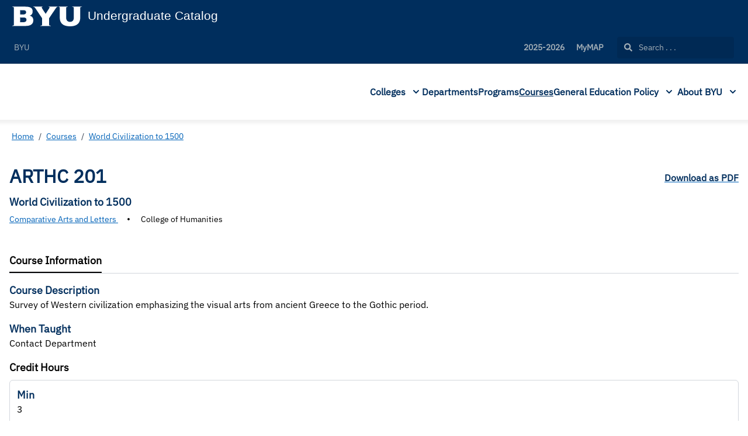

--- FILE ---
content_type: text/html; charset=utf-8
request_url: https://catalog.byu.edu/courses/08880-002
body_size: 74500
content:
<!doctype html>
<html data-n-head-ssr lang="en" data-n-head="%7B%22lang%22:%7B%22ssr%22:%22en%22%7D%7D">
  <head >
    <meta data-n-head="ssr" data-hid="sentry-trace" name="sentry-trace" content="184003bad3394a50a9c7e4936c36b89f-932bafdc204962cd-0"><meta data-n-head="ssr" data-hid="sentry-baggage" name="baggage" content="sentry-environment=production,sentry-release=2025-12-22T14%3A12%3A04.890Z,sentry-public_key=2f7d13d4b85f19d86e3680b5c8eb49ec,sentry-trace_id=184003bad3394a50a9c7e4936c36b89f,sentry-sample_rate=0.01,sentry-transaction=GET%20%2Fcourses%2F08880-002,sentry-sampled=false"><meta data-n-head="ssr" data-hid="charset" charset="utf-8"><meta data-n-head="ssr" data-hid="viewport" name="viewport" content="width=device-width, initial-scale=1"><meta data-n-head="ssr" data-hid="mobile-web-app-capable" name="mobile-web-app-capable" content="yes"><meta data-n-head="ssr" data-hid="apple-mobile-web-app-title" name="apple-mobile-web-app-title" content="Catalog"><meta data-n-head="ssr" name="author" content="BYU Catalog"><meta data-n-head="ssr" name="viewport" content="width=device-width, initial-scale=1"><meta data-n-head="ssr" data-hid="og:title" name="og:title" content="BYU Catalog"><meta data-n-head="ssr" data-hid="og:site_name" name="og:site_name" content="BYU Catalog"><meta data-n-head="ssr" data-hid="og:url" name="og:url" content="byu-catalog.coursedog.com"><meta data-n-head="ssr" data-hid="og:description" name="og:description" content=""><meta data-n-head="ssr" data-hid="og:type" name="og:type" content="website"><meta data-n-head="ssr" data-hid="og:image" name="og:image" content="https://coursedog-images-public.s3.us-east-2.amazonaws.com/byu/BYU%20Block%20Y_navy%402x.png"><meta data-n-head="ssr" data-hid="description" name="description" content="ARTHC 201 Course | BYU Catalog"><title>ARTHC 201 Course | BYU Catalog</title><link data-n-head="ssr" rel="sitemap" type="application/xml" href="/sitemap.xml" title="Sitemap"><link data-n-head="ssr" rel="manifest" href="https://static.catalog.prod.coursedog.com/fed56f2/manifest.e7b38202.json" data-hid="manifest"><link data-n-head="ssr" rel="icon" type="image/x-icon" href="https://coursedog-images-public.s3.us-east-2.amazonaws.com/byu/BYU%20Block%20Y_navy%402x.png"><script data-n-head="ssr" data-hid="newRelic" type="text/javascript" charset="utf-8">;window.NREUM||(NREUM={});NREUM.init={distributed_tracing:{enabled:true},privacy:{cookies_enabled:false},ajax:{deny_list:["bam.nr-data.net"]}};
window.NREUM||(NREUM={}),__nr_require=function(t,e,n){function r(n){if(!e[n]){var o=e[n]={exports:{}};t[n][0].call(o.exports,function(e){var o=t[n][1][e];return r(o||e)},o,o.exports)}return e[n].exports}if("function"==typeof __nr_require)return __nr_require;for(var o=0;o<n.length;o++)r(n[o]);return r}({1:[function(t,e,n){function r(t){try{s.console&&console.log(t)}catch(e){}}var o,i=t("ee"),a=t(32),s={};try{o=localStorage.getItem("__nr_flags").split(","),console&&"function"==typeof console.log&&(s.console=!0,o.indexOf("dev")!==-1&&(s.dev=!0),o.indexOf("nr_dev")!==-1&&(s.nrDev=!0))}catch(c){}s.nrDev&&i.on("internal-error",function(t){r(t.stack)}),s.dev&&i.on("fn-err",function(t,e,n){r(n.stack)}),s.dev&&(r("NR AGENT IN DEVELOPMENT MODE"),r("flags: "+a(s,function(t,e){return t}).join(", ")))},{}],2:[function(t,e,n){function r(t,e,n,r,s){try{l?l-=1:o(s||new UncaughtException(t,e,n),!0)}catch(f){try{i("ierr",[f,c.now(),!0])}catch(d){}}return"function"==typeof u&&u.apply(this,a(arguments))}function UncaughtException(t,e,n){this.message=t||"Uncaught error with no additional information",this.sourceURL=e,this.line=n}function o(t,e){var n=e?null:c.now();i("err",[t,n])}var i=t("handle"),a=t(33),s=t("ee"),c=t("loader"),f=t("gos"),u=window.onerror,d=!1,p="nr@seenError";if(!c.disabled){var l=0;c.features.err=!0,t(1),window.onerror=r;try{throw new Error}catch(h){"stack"in h&&(t(14),t(13),"addEventListener"in window&&t(7),c.xhrWrappable&&t(15),d=!0)}s.on("fn-start",function(t,e,n){d&&(l+=1)}),s.on("fn-err",function(t,e,n){d&&!n[p]&&(f(n,p,function(){return!0}),this.thrown=!0,o(n))}),s.on("fn-end",function(){d&&!this.thrown&&l>0&&(l-=1)}),s.on("internal-error",function(t){i("ierr",[t,c.now(),!0])})}},{}],3:[function(t,e,n){var r=t("loader");r.disabled||(r.features.ins=!0)},{}],4:[function(t,e,n){function r(){U++,L=g.hash,this[u]=y.now()}function o(){U--,g.hash!==L&&i(0,!0);var t=y.now();this[h]=~~this[h]+t-this[u],this[d]=t}function i(t,e){E.emit("newURL",[""+g,e])}function a(t,e){t.on(e,function(){this[e]=y.now()})}var s="-start",c="-end",f="-body",u="fn"+s,d="fn"+c,p="cb"+s,l="cb"+c,h="jsTime",m="fetch",v="addEventListener",w=window,g=w.location,y=t("loader");if(w[v]&&y.xhrWrappable&&!y.disabled){var x=t(11),b=t(12),E=t(9),R=t(7),O=t(14),T=t(8),S=t(15),P=t(10),M=t("ee"),C=M.get("tracer"),N=t(23);t(17),y.features.spa=!0;var L,U=0;M.on(u,r),b.on(p,r),P.on(p,r),M.on(d,o),b.on(l,o),P.on(l,o),M.buffer([u,d,"xhr-resolved"]),R.buffer([u]),O.buffer(["setTimeout"+c,"clearTimeout"+s,u]),S.buffer([u,"new-xhr","send-xhr"+s]),T.buffer([m+s,m+"-done",m+f+s,m+f+c]),E.buffer(["newURL"]),x.buffer([u]),b.buffer(["propagate",p,l,"executor-err","resolve"+s]),C.buffer([u,"no-"+u]),P.buffer(["new-jsonp","cb-start","jsonp-error","jsonp-end"]),a(T,m+s),a(T,m+"-done"),a(P,"new-jsonp"),a(P,"jsonp-end"),a(P,"cb-start"),E.on("pushState-end",i),E.on("replaceState-end",i),w[v]("hashchange",i,N(!0)),w[v]("load",i,N(!0)),w[v]("popstate",function(){i(0,U>1)},N(!0))}},{}],5:[function(t,e,n){function r(){var t=new PerformanceObserver(function(t,e){var n=t.getEntries();s(v,[n])});try{t.observe({entryTypes:["resource"]})}catch(e){}}function o(t){if(s(v,[window.performance.getEntriesByType(w)]),window.performance["c"+p])try{window.performance[h](m,o,!1)}catch(t){}else try{window.performance[h]("webkit"+m,o,!1)}catch(t){}}function i(t){}if(window.performance&&window.performance.timing&&window.performance.getEntriesByType){var a=t("ee"),s=t("handle"),c=t(14),f=t(13),u=t(6),d=t(23),p="learResourceTimings",l="addEventListener",h="removeEventListener",m="resourcetimingbufferfull",v="bstResource",w="resource",g="-start",y="-end",x="fn"+g,b="fn"+y,E="bstTimer",R="pushState",O=t("loader");if(!O.disabled){O.features.stn=!0,t(9),"addEventListener"in window&&t(7);var T=NREUM.o.EV;a.on(x,function(t,e){var n=t[0];n instanceof T&&(this.bstStart=O.now())}),a.on(b,function(t,e){var n=t[0];n instanceof T&&s("bst",[n,e,this.bstStart,O.now()])}),c.on(x,function(t,e,n){this.bstStart=O.now(),this.bstType=n}),c.on(b,function(t,e){s(E,[e,this.bstStart,O.now(),this.bstType])}),f.on(x,function(){this.bstStart=O.now()}),f.on(b,function(t,e){s(E,[e,this.bstStart,O.now(),"requestAnimationFrame"])}),a.on(R+g,function(t){this.time=O.now(),this.startPath=location.pathname+location.hash}),a.on(R+y,function(t){s("bstHist",[location.pathname+location.hash,this.startPath,this.time])}),u()?(s(v,[window.performance.getEntriesByType("resource")]),r()):l in window.performance&&(window.performance["c"+p]?window.performance[l](m,o,d(!1)):window.performance[l]("webkit"+m,o,d(!1))),document[l]("scroll",i,d(!1)),document[l]("keypress",i,d(!1)),document[l]("click",i,d(!1))}}},{}],6:[function(t,e,n){e.exports=function(){return"PerformanceObserver"in window&&"function"==typeof window.PerformanceObserver}},{}],7:[function(t,e,n){function r(t){for(var e=t;e&&!e.hasOwnProperty(u);)e=Object.getPrototypeOf(e);e&&o(e)}function o(t){s.inPlace(t,[u,d],"-",i)}function i(t,e){return t[1]}var a=t("ee").get("events"),s=t("wrap-function")(a,!0),c=t("gos"),f=XMLHttpRequest,u="addEventListener",d="removeEventListener";e.exports=a,"getPrototypeOf"in Object?(r(document),r(window),r(f.prototype)):f.prototype.hasOwnProperty(u)&&(o(window),o(f.prototype)),a.on(u+"-start",function(t,e){var n=t[1];if(null!==n&&("function"==typeof n||"object"==typeof n)){var r=c(n,"nr@wrapped",function(){function t(){if("function"==typeof n.handleEvent)return n.handleEvent.apply(n,arguments)}var e={object:t,"function":n}[typeof n];return e?s(e,"fn-",null,e.name||"anonymous"):n});this.wrapped=t[1]=r}}),a.on(d+"-start",function(t){t[1]=this.wrapped||t[1]})},{}],8:[function(t,e,n){function r(t,e,n){var r=t[e];"function"==typeof r&&(t[e]=function(){var t=i(arguments),e={};o.emit(n+"before-start",[t],e);var a;e[m]&&e[m].dt&&(a=e[m].dt);var s=r.apply(this,t);return o.emit(n+"start",[t,a],s),s.then(function(t){return o.emit(n+"end",[null,t],s),t},function(t){throw o.emit(n+"end",[t],s),t})})}var o=t("ee").get("fetch"),i=t(33),a=t(32);e.exports=o;var s=window,c="fetch-",f=c+"body-",u=["arrayBuffer","blob","json","text","formData"],d=s.Request,p=s.Response,l=s.fetch,h="prototype",m="nr@context";d&&p&&l&&(a(u,function(t,e){r(d[h],e,f),r(p[h],e,f)}),r(s,"fetch",c),o.on(c+"end",function(t,e){var n=this;if(e){var r=e.headers.get("content-length");null!==r&&(n.rxSize=r),o.emit(c+"done",[null,e],n)}else o.emit(c+"done",[t],n)}))},{}],9:[function(t,e,n){var r=t("ee").get("history"),o=t("wrap-function")(r);e.exports=r;var i=window.history&&window.history.constructor&&window.history.constructor.prototype,a=window.history;i&&i.pushState&&i.replaceState&&(a=i),o.inPlace(a,["pushState","replaceState"],"-")},{}],10:[function(t,e,n){function r(t){function e(){f.emit("jsonp-end",[],l),t.removeEventListener("load",e,c(!1)),t.removeEventListener("error",n,c(!1))}function n(){f.emit("jsonp-error",[],l),f.emit("jsonp-end",[],l),t.removeEventListener("load",e,c(!1)),t.removeEventListener("error",n,c(!1))}var r=t&&"string"==typeof t.nodeName&&"script"===t.nodeName.toLowerCase();if(r){var o="function"==typeof t.addEventListener;if(o){var a=i(t.src);if(a){var d=s(a),p="function"==typeof d.parent[d.key];if(p){var l={};u.inPlace(d.parent,[d.key],"cb-",l),t.addEventListener("load",e,c(!1)),t.addEventListener("error",n,c(!1)),f.emit("new-jsonp",[t.src],l)}}}}}function o(){return"addEventListener"in window}function i(t){var e=t.match(d);return e?e[1]:null}function a(t,e){var n=t.match(l),r=n[1],o=n[3];return o?a(o,e[r]):e[r]}function s(t){var e=t.match(p);return e&&e.length>=3?{key:e[2],parent:a(e[1],window)}:{key:t,parent:window}}var c=t(23),f=t("ee").get("jsonp"),u=t("wrap-function")(f);if(e.exports=f,o()){var d=/[?&](?:callback|cb)=([^&#]+)/,p=/(.*)\.([^.]+)/,l=/^(\w+)(\.|$)(.*)$/,h=["appendChild","insertBefore","replaceChild"];Node&&Node.prototype&&Node.prototype.appendChild?u.inPlace(Node.prototype,h,"dom-"):(u.inPlace(HTMLElement.prototype,h,"dom-"),u.inPlace(HTMLHeadElement.prototype,h,"dom-"),u.inPlace(HTMLBodyElement.prototype,h,"dom-")),f.on("dom-start",function(t){r(t[0])})}},{}],11:[function(t,e,n){var r=t("ee").get("mutation"),o=t("wrap-function")(r),i=NREUM.o.MO;e.exports=r,i&&(window.MutationObserver=function(t){return this instanceof i?new i(o(t,"fn-")):i.apply(this,arguments)},MutationObserver.prototype=i.prototype)},{}],12:[function(t,e,n){function r(t){var e=i.context(),n=s(t,"executor-",e,null,!1),r=new f(n);return i.context(r).getCtx=function(){return e},r}var o=t("wrap-function"),i=t("ee").get("promise"),a=t("ee").getOrSetContext,s=o(i),c=t(32),f=NREUM.o.PR;e.exports=i,f&&(window.Promise=r,["all","race"].forEach(function(t){var e=f[t];f[t]=function(n){function r(t){return function(){i.emit("propagate",[null,!o],a,!1,!1),o=o||!t}}var o=!1;c(n,function(e,n){Promise.resolve(n).then(r("all"===t),r(!1))});var a=e.apply(f,arguments),s=f.resolve(a);return s}}),["resolve","reject"].forEach(function(t){var e=f[t];f[t]=function(t){var n=e.apply(f,arguments);return t!==n&&i.emit("propagate",[t,!0],n,!1,!1),n}}),f.prototype["catch"]=function(t){return this.then(null,t)},f.prototype=Object.create(f.prototype,{constructor:{value:r}}),c(Object.getOwnPropertyNames(f),function(t,e){try{r[e]=f[e]}catch(n){}}),o.wrapInPlace(f.prototype,"then",function(t){return function(){var e=this,n=o.argsToArray.apply(this,arguments),r=a(e);r.promise=e,n[0]=s(n[0],"cb-",r,null,!1),n[1]=s(n[1],"cb-",r,null,!1);var c=t.apply(this,n);return r.nextPromise=c,i.emit("propagate",[e,!0],c,!1,!1),c}}),i.on("executor-start",function(t){t[0]=s(t[0],"resolve-",this,null,!1),t[1]=s(t[1],"resolve-",this,null,!1)}),i.on("executor-err",function(t,e,n){t[1](n)}),i.on("cb-end",function(t,e,n){i.emit("propagate",[n,!0],this.nextPromise,!1,!1)}),i.on("propagate",function(t,e,n){this.getCtx&&!e||(this.getCtx=function(){if(t instanceof Promise)var e=i.context(t);return e&&e.getCtx?e.getCtx():this})}),r.toString=function(){return""+f})},{}],13:[function(t,e,n){var r=t("ee").get("raf"),o=t("wrap-function")(r),i="equestAnimationFrame";e.exports=r,o.inPlace(window,["r"+i,"mozR"+i,"webkitR"+i,"msR"+i],"raf-"),r.on("raf-start",function(t){t[0]=o(t[0],"fn-")})},{}],14:[function(t,e,n){function r(t,e,n){t[0]=a(t[0],"fn-",null,n)}function o(t,e,n){this.method=n,this.timerDuration=isNaN(t[1])?0:+t[1],t[0]=a(t[0],"fn-",this,n)}var i=t("ee").get("timer"),a=t("wrap-function")(i),s="setTimeout",c="setInterval",f="clearTimeout",u="-start",d="-";e.exports=i,a.inPlace(window,[s,"setImmediate"],s+d),a.inPlace(window,[c],c+d),a.inPlace(window,[f,"clearImmediate"],f+d),i.on(c+u,r),i.on(s+u,o)},{}],15:[function(t,e,n){function r(t,e){d.inPlace(e,["onreadystatechange"],"fn-",s)}function o(){var t=this,e=u.context(t);t.readyState>3&&!e.resolved&&(e.resolved=!0,u.emit("xhr-resolved",[],t)),d.inPlace(t,y,"fn-",s)}function i(t){x.push(t),m&&(E?E.then(a):w?w(a):(R=-R,O.data=R))}function a(){for(var t=0;t<x.length;t++)r([],x[t]);x.length&&(x=[])}function s(t,e){return e}function c(t,e){for(var n in t)e[n]=t[n];return e}t(7);var f=t("ee"),u=f.get("xhr"),d=t("wrap-function")(u),p=t(23),l=NREUM.o,h=l.XHR,m=l.MO,v=l.PR,w=l.SI,g="readystatechange",y=["onload","onerror","onabort","onloadstart","onloadend","onprogress","ontimeout"],x=[];e.exports=u;var b=window.XMLHttpRequest=function(t){var e=new h(t);try{u.emit("new-xhr",[e],e),e.addEventListener(g,o,p(!1))}catch(n){try{u.emit("internal-error",[n])}catch(r){}}return e};if(c(h,b),b.prototype=h.prototype,d.inPlace(b.prototype,["open","send"],"-xhr-",s),u.on("send-xhr-start",function(t,e){r(t,e),i(e)}),u.on("open-xhr-start",r),m){var E=v&&v.resolve();if(!w&&!v){var R=1,O=document.createTextNode(R);new m(a).observe(O,{characterData:!0})}}else f.on("fn-end",function(t){t[0]&&t[0].type===g||a()})},{}],16:[function(t,e,n){function r(t){if(!s(t))return null;var e=window.NREUM;if(!e.loader_config)return null;var n=(e.loader_config.accountID||"").toString()||null,r=(e.loader_config.agentID||"").toString()||null,f=(e.loader_config.trustKey||"").toString()||null;if(!n||!r)return null;var h=l.generateSpanId(),m=l.generateTraceId(),v=Date.now(),w={spanId:h,traceId:m,timestamp:v};return(t.sameOrigin||c(t)&&p())&&(w.traceContextParentHeader=o(h,m),w.traceContextStateHeader=i(h,v,n,r,f)),(t.sameOrigin&&!u()||!t.sameOrigin&&c(t)&&d())&&(w.newrelicHeader=a(h,m,v,n,r,f)),w}function o(t,e){return"00-"+e+"-"+t+"-01"}function i(t,e,n,r,o){var i=0,a="",s=1,c="",f="";return o+"@nr="+i+"-"+s+"-"+n+"-"+r+"-"+t+"-"+a+"-"+c+"-"+f+"-"+e}function a(t,e,n,r,o,i){var a="btoa"in window&&"function"==typeof window.btoa;if(!a)return null;var s={v:[0,1],d:{ty:"Browser",ac:r,ap:o,id:t,tr:e,ti:n}};return i&&r!==i&&(s.d.tk=i),btoa(JSON.stringify(s))}function s(t){return f()&&c(t)}function c(t){var e=!1,n={};if("init"in NREUM&&"distributed_tracing"in NREUM.init&&(n=NREUM.init.distributed_tracing),t.sameOrigin)e=!0;else if(n.allowed_origins instanceof Array)for(var r=0;r<n.allowed_origins.length;r++){var o=h(n.allowed_origins[r]);if(t.hostname===o.hostname&&t.protocol===o.protocol&&t.port===o.port){e=!0;break}}return e}function f(){return"init"in NREUM&&"distributed_tracing"in NREUM.init&&!!NREUM.init.distributed_tracing.enabled}function u(){return"init"in NREUM&&"distributed_tracing"in NREUM.init&&!!NREUM.init.distributed_tracing.exclude_newrelic_header}function d(){return"init"in NREUM&&"distributed_tracing"in NREUM.init&&NREUM.init.distributed_tracing.cors_use_newrelic_header!==!1}function p(){return"init"in NREUM&&"distributed_tracing"in NREUM.init&&!!NREUM.init.distributed_tracing.cors_use_tracecontext_headers}var l=t(29),h=t(18);e.exports={generateTracePayload:r,shouldGenerateTrace:s}},{}],17:[function(t,e,n){function r(t){var e=this.params,n=this.metrics;if(!this.ended){this.ended=!0;for(var r=0;r<p;r++)t.removeEventListener(d[r],this.listener,!1);return e.protocol&&"data"===e.protocol?void g("Ajax/DataUrl/Excluded"):void(e.aborted||(n.duration=a.now()-this.startTime,this.loadCaptureCalled||4!==t.readyState?null==e.status&&(e.status=0):i(this,t),n.cbTime=this.cbTime,s("xhr",[e,n,this.startTime,this.endTime,"xhr"],this)))}}function o(t,e){var n=c(e),r=t.params;r.hostname=n.hostname,r.port=n.port,r.protocol=n.protocol,r.host=n.hostname+":"+n.port,r.pathname=n.pathname,t.parsedOrigin=n,t.sameOrigin=n.sameOrigin}function i(t,e){t.params.status=e.status;var n=v(e,t.lastSize);if(n&&(t.metrics.rxSize=n),t.sameOrigin){var r=e.getResponseHeader("X-NewRelic-App-Data");r&&(t.params.cat=r.split(", ").pop())}t.loadCaptureCalled=!0}var a=t("loader");if(a.xhrWrappable&&!a.disabled){var s=t("handle"),c=t(18),f=t(16).generateTracePayload,u=t("ee"),d=["load","error","abort","timeout"],p=d.length,l=t("id"),h=t(24),m=t(22),v=t(19),w=t(23),g=t(25).recordSupportability,y=NREUM.o.REQ,x=window.XMLHttpRequest;a.features.xhr=!0,t(15),t(8),u.on("new-xhr",function(t){var e=this;e.totalCbs=0,e.called=0,e.cbTime=0,e.end=r,e.ended=!1,e.xhrGuids={},e.lastSize=null,e.loadCaptureCalled=!1,e.params=this.params||{},e.metrics=this.metrics||{},t.addEventListener("load",function(n){i(e,t)},w(!1)),h&&(h>34||h<10)||t.addEventListener("progress",function(t){e.lastSize=t.loaded},w(!1))}),u.on("open-xhr-start",function(t){this.params={method:t[0]},o(this,t[1]),this.metrics={}}),u.on("open-xhr-end",function(t,e){"loader_config"in NREUM&&"xpid"in NREUM.loader_config&&this.sameOrigin&&e.setRequestHeader("X-NewRelic-ID",NREUM.loader_config.xpid);var n=f(this.parsedOrigin);if(n){var r=!1;n.newrelicHeader&&(e.setRequestHeader("newrelic",n.newrelicHeader),r=!0),n.traceContextParentHeader&&(e.setRequestHeader("traceparent",n.traceContextParentHeader),n.traceContextStateHeader&&e.setRequestHeader("tracestate",n.traceContextStateHeader),r=!0),r&&(this.dt=n)}}),u.on("send-xhr-start",function(t,e){var n=this.metrics,r=t[0],o=this;if(n&&r){var i=m(r);i&&(n.txSize=i)}this.startTime=a.now(),this.listener=function(t){try{"abort"!==t.type||o.loadCaptureCalled||(o.params.aborted=!0),("load"!==t.type||o.called===o.totalCbs&&(o.onloadCalled||"function"!=typeof e.onload))&&o.end(e)}catch(n){try{u.emit("internal-error",[n])}catch(r){}}};for(var s=0;s<p;s++)e.addEventListener(d[s],this.listener,w(!1))}),u.on("xhr-cb-time",function(t,e,n){this.cbTime+=t,e?this.onloadCalled=!0:this.called+=1,this.called!==this.totalCbs||!this.onloadCalled&&"function"==typeof n.onload||this.end(n)}),u.on("xhr-load-added",function(t,e){var n=""+l(t)+!!e;this.xhrGuids&&!this.xhrGuids[n]&&(this.xhrGuids[n]=!0,this.totalCbs+=1)}),u.on("xhr-load-removed",function(t,e){var n=""+l(t)+!!e;this.xhrGuids&&this.xhrGuids[n]&&(delete this.xhrGuids[n],this.totalCbs-=1)}),u.on("xhr-resolved",function(){this.endTime=a.now()}),u.on("addEventListener-end",function(t,e){e instanceof x&&"load"===t[0]&&u.emit("xhr-load-added",[t[1],t[2]],e)}),u.on("removeEventListener-end",function(t,e){e instanceof x&&"load"===t[0]&&u.emit("xhr-load-removed",[t[1],t[2]],e)}),u.on("fn-start",function(t,e,n){e instanceof x&&("onload"===n&&(this.onload=!0),("load"===(t[0]&&t[0].type)||this.onload)&&(this.xhrCbStart=a.now()))}),u.on("fn-end",function(t,e){this.xhrCbStart&&u.emit("xhr-cb-time",[a.now()-this.xhrCbStart,this.onload,e],e)}),u.on("fetch-before-start",function(t){function e(t,e){var n=!1;return e.newrelicHeader&&(t.set("newrelic",e.newrelicHeader),n=!0),e.traceContextParentHeader&&(t.set("traceparent",e.traceContextParentHeader),e.traceContextStateHeader&&t.set("tracestate",e.traceContextStateHeader),n=!0),n}var n,r=t[1]||{};"string"==typeof t[0]?n=t[0]:t[0]&&t[0].url?n=t[0].url:window.URL&&t[0]&&t[0]instanceof URL&&(n=t[0].href),n&&(this.parsedOrigin=c(n),this.sameOrigin=this.parsedOrigin.sameOrigin);var o=f(this.parsedOrigin);if(o&&(o.newrelicHeader||o.traceContextParentHeader))if("string"==typeof t[0]||window.URL&&t[0]&&t[0]instanceof URL){var i={};for(var a in r)i[a]=r[a];i.headers=new Headers(r.headers||{}),e(i.headers,o)&&(this.dt=o),t.length>1?t[1]=i:t.push(i)}else t[0]&&t[0].headers&&e(t[0].headers,o)&&(this.dt=o)}),u.on("fetch-start",function(t,e){this.params={},this.metrics={},this.startTime=a.now(),this.dt=e,t.length>=1&&(this.target=t[0]),t.length>=2&&(this.opts=t[1]);var n,r=this.opts||{},i=this.target;if("string"==typeof i?n=i:"object"==typeof i&&i instanceof y?n=i.url:window.URL&&"object"==typeof i&&i instanceof URL&&(n=i.href),o(this,n),"data"!==this.params.protocol){var s=(""+(i&&i instanceof y&&i.method||r.method||"GET")).toUpperCase();this.params.method=s,this.txSize=m(r.body)||0}}),u.on("fetch-done",function(t,e){if(this.endTime=a.now(),this.params||(this.params={}),"data"===this.params.protocol)return void g("Ajax/DataUrl/Excluded");this.params.status=e?e.status:0;var n;"string"==typeof this.rxSize&&this.rxSize.length>0&&(n=+this.rxSize);var r={txSize:this.txSize,rxSize:n,duration:a.now()-this.startTime};s("xhr",[this.params,r,this.startTime,this.endTime,"fetch"],this)})}},{}],18:[function(t,e,n){var r={};e.exports=function(t){if(t in r)return r[t];if(0===(t||"").indexOf("data:"))return{protocol:"data"};var e=document.createElement("a"),n=window.location,o={};e.href=t,o.port=e.port;var i=e.href.split("://");!o.port&&i[1]&&(o.port=i[1].split("/")[0].split("@").pop().split(":")[1]),o.port&&"0"!==o.port||(o.port="https"===i[0]?"443":"80"),o.hostname=e.hostname||n.hostname,o.pathname=e.pathname,o.protocol=i[0],"/"!==o.pathname.charAt(0)&&(o.pathname="/"+o.pathname);var a=!e.protocol||":"===e.protocol||e.protocol===n.protocol,s=e.hostname===document.domain&&e.port===n.port;return o.sameOrigin=a&&(!e.hostname||s),"/"===o.pathname&&(r[t]=o),o}},{}],19:[function(t,e,n){function r(t,e){var n=t.responseType;return"json"===n&&null!==e?e:"arraybuffer"===n||"blob"===n||"json"===n?o(t.response):"text"===n||""===n||void 0===n?o(t.responseText):void 0}var o=t(22);e.exports=r},{}],20:[function(t,e,n){function r(){}function o(t,e,n,r){return function(){return u.recordSupportability("API/"+e+"/called"),i(t+e,[f.now()].concat(s(arguments)),n?null:this,r),n?void 0:this}}var i=t("handle"),a=t(32),s=t(33),c=t("ee").get("tracer"),f=t("loader"),u=t(25),d=NREUM;"undefined"==typeof window.newrelic&&(newrelic=d);var p=["setPageViewName","setCustomAttribute","setErrorHandler","finished","addToTrace","inlineHit","addRelease"],l="api-",h=l+"ixn-";a(p,function(t,e){d[e]=o(l,e,!0,"api")}),d.addPageAction=o(l,"addPageAction",!0),d.setCurrentRouteName=o(l,"routeName",!0),e.exports=newrelic,d.interaction=function(){return(new r).get()};var m=r.prototype={createTracer:function(t,e){var n={},r=this,o="function"==typeof e;return i(h+"tracer",[f.now(),t,n],r),function(){if(c.emit((o?"":"no-")+"fn-start",[f.now(),r,o],n),o)try{return e.apply(this,arguments)}catch(t){throw c.emit("fn-err",[arguments,this,t],n),t}finally{c.emit("fn-end",[f.now()],n)}}}};a("actionText,setName,setAttribute,save,ignore,onEnd,getContext,end,get".split(","),function(t,e){m[e]=o(h,e)}),newrelic.noticeError=function(t,e){"string"==typeof t&&(t=new Error(t)),u.recordSupportability("API/noticeError/called"),i("err",[t,f.now(),!1,e])}},{}],21:[function(t,e,n){function r(t){if(NREUM.init){for(var e=NREUM.init,n=t.split("."),r=0;r<n.length-1;r++)if(e=e[n[r]],"object"!=typeof e)return;return e=e[n[n.length-1]]}}e.exports={getConfiguration:r}},{}],22:[function(t,e,n){e.exports=function(t){if("string"==typeof t&&t.length)return t.length;if("object"==typeof t){if("undefined"!=typeof ArrayBuffer&&t instanceof ArrayBuffer&&t.byteLength)return t.byteLength;if("undefined"!=typeof Blob&&t instanceof Blob&&t.size)return t.size;if(!("undefined"!=typeof FormData&&t instanceof FormData))try{return JSON.stringify(t).length}catch(e){return}}}},{}],23:[function(t,e,n){var r=!1;try{var o=Object.defineProperty({},"passive",{get:function(){r=!0}});window.addEventListener("testPassive",null,o),window.removeEventListener("testPassive",null,o)}catch(i){}e.exports=function(t){return r?{passive:!0,capture:!!t}:!!t}},{}],24:[function(t,e,n){var r=0,o=navigator.userAgent.match(/Firefox[\/\s](\d+\.\d+)/);o&&(r=+o[1]),e.exports=r},{}],25:[function(t,e,n){function r(t,e){var n=[a,t,{name:t},e];return i("storeMetric",n,null,"api"),n}function o(t,e){var n=[s,t,{name:t},e];return i("storeEventMetrics",n,null,"api"),n}var i=t("handle"),a="sm",s="cm";e.exports={constants:{SUPPORTABILITY_METRIC:a,CUSTOM_METRIC:s},recordSupportability:r,recordCustom:o}},{}],26:[function(t,e,n){function r(){return s.exists&&performance.now?Math.round(performance.now()):(i=Math.max((new Date).getTime(),i))-a}function o(){return i}var i=(new Date).getTime(),a=i,s=t(34);e.exports=r,e.exports.offset=a,e.exports.getLastTimestamp=o},{}],27:[function(t,e,n){function r(t){return!(!t||!t.protocol||"file:"===t.protocol)}e.exports=r},{}],28:[function(t,e,n){function r(t,e){var n=t.getEntries();n.forEach(function(t){"first-paint"===t.name?l("timing",["fp",Math.floor(t.startTime)]):"first-contentful-paint"===t.name&&l("timing",["fcp",Math.floor(t.startTime)])})}function o(t,e){var n=t.getEntries();if(n.length>0){var r=n[n.length-1];if(f&&f<r.startTime)return;var o=[r],i=a({});i&&o.push(i),l("lcp",o)}}function i(t){t.getEntries().forEach(function(t){t.hadRecentInput||l("cls",[t])})}function a(t){var e=navigator.connection||navigator.mozConnection||navigator.webkitConnection;if(e)return e.type&&(t["net-type"]=e.type),e.effectiveType&&(t["net-etype"]=e.effectiveType),e.rtt&&(t["net-rtt"]=e.rtt),e.downlink&&(t["net-dlink"]=e.downlink),t}function s(t){if(t instanceof w&&!y){var e=Math.round(t.timeStamp),n={type:t.type};a(n),e<=h.now()?n.fid=h.now()-e:e>h.offset&&e<=Date.now()?(e-=h.offset,n.fid=h.now()-e):e=h.now(),y=!0,l("timing",["fi",e,n])}}function c(t){"hidden"===t&&(f=h.now(),l("pageHide",[f]))}if(!("init"in NREUM&&"page_view_timing"in NREUM.init&&"enabled"in NREUM.init.page_view_timing&&NREUM.init.page_view_timing.enabled===!1)){var f,u,d,p,l=t("handle"),h=t("loader"),m=t(31),v=t(23),w=NREUM.o.EV;if("PerformanceObserver"in window&&"function"==typeof window.PerformanceObserver){u=new PerformanceObserver(r);try{u.observe({entryTypes:["paint"]})}catch(g){}d=new PerformanceObserver(o);try{d.observe({entryTypes:["largest-contentful-paint"]})}catch(g){}p=new PerformanceObserver(i);try{p.observe({type:"layout-shift",buffered:!0})}catch(g){}}if("addEventListener"in document){var y=!1,x=["click","keydown","mousedown","pointerdown","touchstart"];x.forEach(function(t){document.addEventListener(t,s,v(!1))})}m(c)}},{}],29:[function(t,e,n){function r(){function t(){return e?15&e[n++]:16*Math.random()|0}var e=null,n=0,r=window.crypto||window.msCrypto;r&&r.getRandomValues&&(e=r.getRandomValues(new Uint8Array(31)));for(var o,i="xxxxxxxx-xxxx-4xxx-yxxx-xxxxxxxxxxxx",a="",s=0;s<i.length;s++)o=i[s],"x"===o?a+=t().toString(16):"y"===o?(o=3&t()|8,a+=o.toString(16)):a+=o;return a}function o(){return a(16)}function i(){return a(32)}function a(t){function e(){return n?15&n[r++]:16*Math.random()|0}var n=null,r=0,o=window.crypto||window.msCrypto;o&&o.getRandomValues&&Uint8Array&&(n=o.getRandomValues(new Uint8Array(31)));for(var i=[],a=0;a<t;a++)i.push(e().toString(16));return i.join("")}e.exports={generateUuid:r,generateSpanId:o,generateTraceId:i}},{}],30:[function(t,e,n){function r(t,e){if(!o)return!1;if(t!==o)return!1;if(!e)return!0;if(!i)return!1;for(var n=i.split("."),r=e.split("."),a=0;a<r.length;a++)if(r[a]!==n[a])return!1;return!0}var o=null,i=null,a=/Version\/(\S+)\s+Safari/;if(navigator.userAgent){var s=navigator.userAgent,c=s.match(a);c&&s.indexOf("Chrome")===-1&&s.indexOf("Chromium")===-1&&(o="Safari",i=c[1])}e.exports={agent:o,version:i,match:r}},{}],31:[function(t,e,n){function r(t){function e(){t(s&&document[s]?document[s]:document[i]?"hidden":"visible")}"addEventListener"in document&&a&&document.addEventListener(a,e,o(!1))}var o=t(23);e.exports=r;var i,a,s;"undefined"!=typeof document.hidden?(i="hidden",a="visibilitychange",s="visibilityState"):"undefined"!=typeof document.msHidden?(i="msHidden",a="msvisibilitychange"):"undefined"!=typeof document.webkitHidden&&(i="webkitHidden",a="webkitvisibilitychange",s="webkitVisibilityState")},{}],32:[function(t,e,n){function r(t,e){var n=[],r="",i=0;for(r in t)o.call(t,r)&&(n[i]=e(r,t[r]),i+=1);return n}var o=Object.prototype.hasOwnProperty;e.exports=r},{}],33:[function(t,e,n){function r(t,e,n){e||(e=0),"undefined"==typeof n&&(n=t?t.length:0);for(var r=-1,o=n-e||0,i=Array(o<0?0:o);++r<o;)i[r]=t[e+r];return i}e.exports=r},{}],34:[function(t,e,n){e.exports={exists:"undefined"!=typeof window.performance&&window.performance.timing&&"undefined"!=typeof window.performance.timing.navigationStart}},{}],ee:[function(t,e,n){function r(){}function o(t){function e(t){return t&&t instanceof r?t:t?f(t,c,a):a()}function n(n,r,o,i,a){if(a!==!1&&(a=!0),!l.aborted||i){t&&a&&t(n,r,o);for(var s=e(o),c=m(n),f=c.length,u=0;u<f;u++)c[u].apply(s,r);var p=d[y[n]];return p&&p.push([x,n,r,s]),s}}function i(t,e){g[t]=m(t).concat(e)}function h(t,e){var n=g[t];if(n)for(var r=0;r<n.length;r++)n[r]===e&&n.splice(r,1)}function m(t){return g[t]||[]}function v(t){return p[t]=p[t]||o(n)}function w(t,e){l.aborted||u(t,function(t,n){e=e||"feature",y[n]=e,e in d||(d[e]=[])})}var g={},y={},x={on:i,addEventListener:i,removeEventListener:h,emit:n,get:v,listeners:m,context:e,buffer:w,abort:s,aborted:!1};return x}function i(t){return f(t,c,a)}function a(){return new r}function s(){(d.api||d.feature)&&(l.aborted=!0,d=l.backlog={})}var c="nr@context",f=t("gos"),u=t(32),d={},p={},l=e.exports=o();e.exports.getOrSetContext=i,l.backlog=d},{}],gos:[function(t,e,n){function r(t,e,n){if(o.call(t,e))return t[e];var r=n();if(Object.defineProperty&&Object.keys)try{return Object.defineProperty(t,e,{value:r,writable:!0,enumerable:!1}),r}catch(i){}return t[e]=r,r}var o=Object.prototype.hasOwnProperty;e.exports=r},{}],handle:[function(t,e,n){function r(t,e,n,r){o.buffer([t],r),o.emit(t,e,n)}var o=t("ee").get("handle");e.exports=r,r.ee=o},{}],id:[function(t,e,n){function r(t){var e=typeof t;return!t||"object"!==e&&"function"!==e?-1:t===window?0:a(t,i,function(){return o++})}var o=1,i="nr@id",a=t("gos");e.exports=r},{}],loader:[function(t,e,n){function r(){if(!S++){var t=T.info=NREUM.info,e=v.getElementsByTagName("script")[0];if(setTimeout(f.abort,3e4),!(t&&t.licenseKey&&t.applicationID&&e))return f.abort();c(R,function(e,n){t[e]||(t[e]=n)});var n=a();s("mark",["onload",n+T.offset],null,"api"),s("timing",["load",n]);var r=v.createElement("script");0===t.agent.indexOf("http://")||0===t.agent.indexOf("https://")?r.src=t.agent:r.src=h+"://"+t.agent,e.parentNode.insertBefore(r,e)}}function o(){"complete"===v.readyState&&i()}function i(){s("mark",["domContent",a()+T.offset],null,"api")}var a=t(26),s=t("handle"),c=t(32),f=t("ee"),u=t(30),d=t(27),p=t(21),l=t(23),h=p.getConfiguration("ssl")===!1?"http":"https",m=window,v=m.document,w="addEventListener",g="attachEvent",y=m.XMLHttpRequest,x=y&&y.prototype,b=!d(m.location);NREUM.o={ST:setTimeout,SI:m.setImmediate,CT:clearTimeout,XHR:y,REQ:m.Request,EV:m.Event,PR:m.Promise,MO:m.MutationObserver};var E=""+location,R={beacon:"bam.nr-data.net",errorBeacon:"bam.nr-data.net",agent:"js-agent.newrelic.com/nr-spa-1215.min.js"},O=y&&x&&x[w]&&!/CriOS/.test(navigator.userAgent),T=e.exports={offset:a.getLastTimestamp(),now:a,origin:E,features:{},xhrWrappable:O,userAgent:u,disabled:b};if(!b){t(20),t(28),v[w]?(v[w]("DOMContentLoaded",i,l(!1)),m[w]("load",r,l(!1))):(v[g]("onreadystatechange",o),m[g]("onload",r)),s("mark",["firstbyte",a.getLastTimestamp()],null,"api");var S=0}},{}],"wrap-function":[function(t,e,n){function r(t,e){function n(e,n,r,c,f){function nrWrapper(){var i,a,u,p;try{a=this,i=d(arguments),u="function"==typeof r?r(i,a):r||{}}catch(l){o([l,"",[i,a,c],u],t)}s(n+"start",[i,a,c],u,f);try{return p=e.apply(a,i)}catch(h){throw s(n+"err",[i,a,h],u,f),h}finally{s(n+"end",[i,a,p],u,f)}}return a(e)?e:(n||(n=""),nrWrapper[p]=e,i(e,nrWrapper,t),nrWrapper)}function r(t,e,r,o,i){r||(r="");var s,c,f,u="-"===r.charAt(0);for(f=0;f<e.length;f++)c=e[f],s=t[c],a(s)||(t[c]=n(s,u?c+r:r,o,c,i))}function s(n,r,i,a){if(!h||e){var s=h;h=!0;try{t.emit(n,r,i,e,a)}catch(c){o([c,n,r,i],t)}h=s}}return t||(t=u),n.inPlace=r,n.flag=p,n}function o(t,e){e||(e=u);try{e.emit("internal-error",t)}catch(n){}}function i(t,e,n){if(Object.defineProperty&&Object.keys)try{var r=Object.keys(t);return r.forEach(function(n){Object.defineProperty(e,n,{get:function(){return t[n]},set:function(e){return t[n]=e,e}})}),e}catch(i){o([i],n)}for(var a in t)l.call(t,a)&&(e[a]=t[a]);return e}function a(t){return!(t&&t instanceof Function&&t.apply&&!t[p])}function s(t,e){var n=e(t);return n[p]=t,i(t,n,u),n}function c(t,e,n){var r=t[e];t[e]=s(r,n)}function f(){for(var t=arguments.length,e=new Array(t),n=0;n<t;++n)e[n]=arguments[n];return e}var u=t("ee"),d=t(33),p="nr@original",l=Object.prototype.hasOwnProperty,h=!1;e.exports=r,e.exports.wrapFunction=s,e.exports.wrapInPlace=c,e.exports.argsToArray=f},{}]},{},["loader",2,17,5,3,4]);
;NREUM.loader_config={accountID:"3462606",trustKey:"3462606",agentID:"1298193956",licenseKey:"NRJS-3b34f5fe10831ff33af",applicationID:"1298193956"}
;NREUM.info={beacon:"bam.nr-data.net",errorBeacon:"bam.nr-data.net",licenseKey:"NRJS-3b34f5fe10831ff33af",applicationID:"1298193956",sa:1}</script><link rel="preload" href="https://static.catalog.prod.coursedog.com/fed56f2/c139747.js" as="script"><link rel="preload" href="https://static.catalog.prod.coursedog.com/fed56f2/42.2e10403c65b0b0b766f7.js" as="script"><link rel="preload" href="https://static.catalog.prod.coursedog.com/fed56f2/59.11260be5783ed0ca2352.js" as="script"><link rel="preload" href="https://static.catalog.prod.coursedog.com/fed56f2/41.2646789d6ebe9027c424.js" as="script"><link rel="preload" href="https://static.catalog.prod.coursedog.com/fed56f2/44.5136514cd77cf37eefcc.js" as="script"><link rel="preload" href="https://static.catalog.prod.coursedog.com/fed56f2/3.195055b9378b9048285f.js" as="script"><link rel="preload" href="https://static.catalog.prod.coursedog.com/fed56f2/0.4791d8f080fede2000f4.js" as="script"><link rel="preload" href="https://static.catalog.prod.coursedog.com/fed56f2/65.72fe353eafdf32be5867.js" as="script"><link rel="preload" href="https://static.catalog.prod.coursedog.com/fed56f2/37.04f7f0c3a7db59498b81.js" as="script"><link rel="preload" href="https://static.catalog.prod.coursedog.com/fed56f2/34.d8d202491ffe97118f6f.js" as="script"><link rel="preload" href="https://static.catalog.prod.coursedog.com/fed56f2/13.158c55edb63f14711324.js" as="script"><link rel="preload" href="https://static.catalog.prod.coursedog.com/fed56f2/28.367bbf1bbf378e2ffdab.js" as="script"><style data-vue-ssr-id="15ba7704:0 56e94d36:0 2f54cfc0:0 1515d950:0 28e218f8:0 c81e33c4:0 b2e11be0:0 56d67056:0 3cc93ecf:0 202a0586:0 0d4de28c:0 17705417:0 dbb470fe:0 2b35401e:0 e66dead8:0 2bc3b274:0 6d63219e:0 07f98e74:0 e2140dea:0 fdb047fc:0 1e69b0b8:0 e68ac25c:0 3d92609a:0 5f89b0a8:0">/**
 * This injects Tailwind's base styles, which is a combination of
 * Normalize.css and some additional base styles.
 *
 * You can see the styles here:
 * https://github.com/tailwindcss/tailwindcss/blob/master/css/preflight.css
 *
 * If using `postcss-import`, use this import instead:
 *
 * @import "tailwindcss/preflight";
 */

/*! normalize.css v8.0.1 | MIT License | github.com/necolas/normalize.css */

/* Document
   ========================================================================== */

/**
 * 1. Correct the line height in all browsers.
 * 2. Prevent adjustments of font size after orientation changes in iOS.
 */

html {
  line-height: 1.15; /* 1 */
  -webkit-text-size-adjust: 100%; /* 2 */
}

/* Sections
   ========================================================================== */

/**
 * Remove the margin in all browsers.
 */

body {
  margin: 0;
}

/**
 * Render the `main` element consistently in IE.
 */

main {
  display: block;
}

/**
 * Correct the font size and margin on `h1` elements within `section` and
 * `article` contexts in Chrome, Firefox, and Safari.
 */

h1 {
  font-size: 2em;
  margin: 0.67em 0;
}

/* Grouping content
   ========================================================================== */

/**
 * 1. Add the correct box sizing in Firefox.
 * 2. Show the overflow in Edge and IE.
 */

hr {
  box-sizing: content-box; /* 1 */
  height: 0; /* 1 */
  overflow: visible; /* 2 */
}

/**
 * 1. Correct the inheritance and scaling of font size in all browsers.
 * 2. Correct the odd `em` font sizing in all browsers.
 */

pre {
  font-family: monospace, monospace; /* 1 */
  font-size: 1em; /* 2 */
}

/* Text-level semantics
   ========================================================================== */

/**
 * Remove the gray background on active links in IE 10.
 */

a {
  background-color: transparent;
}

/**
 * 1. Remove the bottom border in Chrome 57-
 * 2. Add the correct text decoration in Chrome, Edge, IE, Opera, and Safari.
 */

abbr[title] {
  border-bottom: none; /* 1 */
  text-decoration: underline; /* 2 */
  -webkit-text-decoration: underline dotted;
          text-decoration: underline dotted; /* 2 */
}

/**
 * Add the correct font weight in Chrome, Edge, and Safari.
 */

b,
strong {
  font-weight: bolder;
}

/**
 * 1. Correct the inheritance and scaling of font size in all browsers.
 * 2. Correct the odd `em` font sizing in all browsers.
 */

code,
kbd,
samp {
  font-family: monospace, monospace; /* 1 */
  font-size: 1em; /* 2 */
}

/**
 * Add the correct font size in all browsers.
 */

small {
  font-size: 80%;
}

/**
 * Prevent `sub` and `sup` elements from affecting the line height in
 * all browsers.
 */

sub,
sup {
  font-size: 75%;
  line-height: 0;
  position: relative;
  vertical-align: baseline;
}

sub {
  bottom: -0.25em;
}

sup {
  top: -0.5em;
}

/* Embedded content
   ========================================================================== */

/**
 * Remove the border on images inside links in IE 10.
 */

img {
  border-style: none;
}

/* Forms
   ========================================================================== */

/**
 * 1. Change the font styles in all browsers.
 * 2. Remove the margin in Firefox and Safari.
 */

button,
input,
optgroup,
select,
textarea {
  font-family: inherit; /* 1 */
  font-size: 100%; /* 1 */
  line-height: 1.15; /* 1 */
  margin: 0; /* 2 */
}

/**
 * Show the overflow in IE.
 * 1. Show the overflow in Edge.
 */

button,
input { /* 1 */
  overflow: visible;
}

/**
 * Remove the inheritance of text transform in Edge, Firefox, and IE.
 * 1. Remove the inheritance of text transform in Firefox.
 */

button,
select { /* 1 */
  text-transform: none;
}

/**
 * Correct the inability to style clickable types in iOS and Safari.
 */

button,
[type="button"],
[type="submit"] {
  -webkit-appearance: button;
}

/**
 * Remove the inner border and padding in Firefox.
 */

button::-moz-focus-inner,
[type="button"]::-moz-focus-inner,
[type="submit"]::-moz-focus-inner {
  border-style: none;
  padding: 0;
}

/**
 * Restore the focus styles unset by the previous rule.
 */

button:-moz-focusring,
[type="button"]:-moz-focusring,
[type="submit"]:-moz-focusring {
  outline: 1px dotted ButtonText;
}

/**
 * Correct the padding in Firefox.
 */

fieldset {
  padding: 0.35em 0.75em 0.625em;
}

/**
 * 1. Correct the text wrapping in Edge and IE.
 * 2. Correct the color inheritance from `fieldset` elements in IE.
 * 3. Remove the padding so developers are not caught out when they zero out
 *    `fieldset` elements in all browsers.
 */

legend {
  box-sizing: border-box; /* 1 */
  color: inherit; /* 2 */
  display: table; /* 1 */
  max-width: 100%; /* 1 */
  padding: 0; /* 3 */
  white-space: normal; /* 1 */
}

/**
 * Add the correct vertical alignment in Chrome, Firefox, and Opera.
 */

progress {
  vertical-align: baseline;
}

/**
 * Remove the default vertical scrollbar in IE 10+.
 */

textarea {
  overflow: auto;
}

/**
 * 1. Add the correct box sizing in IE 10.
 * 2. Remove the padding in IE 10.
 */

[type="checkbox"],
[type="radio"] {
  box-sizing: border-box; /* 1 */
  padding: 0; /* 2 */
}

/**
 * Correct the cursor style of increment and decrement buttons in Chrome.
 */

[type="number"]::-webkit-inner-spin-button,
[type="number"]::-webkit-outer-spin-button {
  height: auto;
}

/**
 * 1. Correct the odd appearance in Chrome and Safari.
 * 2. Correct the outline style in Safari.
 */

[type="search"] {
  -webkit-appearance: textfield; /* 1 */
  outline-offset: -2px; /* 2 */
}

/**
 * Remove the inner padding in Chrome and Safari on macOS.
 */

[type="search"]::-webkit-search-decoration {
  -webkit-appearance: none;
}

/**
 * 1. Correct the inability to style clickable types in iOS and Safari.
 * 2. Change font properties to `inherit` in Safari.
 */

/* Interactive
   ========================================================================== */

/*
 * Add the correct display in Edge, IE 10+, and Firefox.
 */

details {
  display: block;
}

/*
 * Add the correct display in all browsers.
 */

summary {
  display: list-item;
}

/* Misc
   ========================================================================== */

/**
 * Add the correct display in IE 10+.
 */

template {
  display: none;
}

/**
 * Add the correct display in IE 10.
 */

[hidden] {
  display: none;
}

/**
 * Manually forked from SUIT CSS Base: https://github.com/suitcss/base
 * A thin layer on top of normalize.css that provides a starting point more
 * suitable for web applications.
 */

/**
 * Removes the default spacing and border for appropriate elements.
 */

blockquote,
dl,
dd,
h1,
h2,
h3,
h4,
h5,
h6,
hr,
figure,
p,
pre {
  margin: 0;
}

button {
  background-color: transparent;
  background-image: none;
}

/**
 * Work around a Firefox/IE bug where the transparent `button` background
 * results in a loss of the default `button` focus styles.
 */

button:focus {
  outline: 1px dotted;
  outline: 5px auto -webkit-focus-ring-color;
}

fieldset {
  margin: 0;
  padding: 0;
}

ol,
ul {
  list-style: none;
  margin: 0;
  padding: 0;
}

/**
 * Tailwind custom reset styles
 */

/**
 * 1. Use the user's configured `sans` font-family (with Tailwind's default
 *    sans-serif font stack as a fallback) as a sane default.
 * 2. Use Tailwind's default "normal" line-height so the user isn't forced
 *    to override it to ensure consistency even when using the default theme.
 */

html {
  font-family: Inter, system-ui, -apple-system, BlinkMacSystemFont, "Segoe UI", Roboto, "Helvetica Neue", Arial, "Noto Sans", sans-serif, "Apple Color Emoji", "Segoe UI Emoji", "Segoe UI Symbol", "Noto Color Emoji"; /* 1 */
  line-height: 1.5; /* 2 */
}

/**
 * 1. Prevent padding and border from affecting element width.
 *
 *    We used to set this in the html element and inherit from
 *    the parent element for everything else. This caused issues
 *    in shadow-dom-enhanced elements like <details> where the content
 *    is wrapped by a div with box-sizing set to `content-box`.
 *
 *    https://github.com/mozdevs/cssremedy/issues/4
 *
 *
 * 2. Allow adding a border to an element by just adding a border-width.
 *
 *    By default, the way the browser specifies that an element should have no
 *    border is by setting it's border-style to `none` in the user-agent
 *    stylesheet.
 *
 *    In order to easily add borders to elements by just setting the `border-width`
 *    property, we change the default border-style for all elements to `solid`, and
 *    use border-width to hide them instead. This way our `border` utilities only
 *    need to set the `border-width` property instead of the entire `border`
 *    shorthand, making our border utilities much more straightforward to compose.
 *
 *    https://github.com/tailwindcss/tailwindcss/pull/116
 */

*,
::before,
::after {
  box-sizing: border-box; /* 1 */
  border-width: 0; /* 2 */
  border-style: solid; /* 2 */
  border-color: #d2d6dc; /* 2 */
}

/*
 * Ensure horizontal rules are visible by default
 */

hr {
  border-top-width: 1px;
}

/**
 * Undo the `border-style: none` reset that Normalize applies to images so that
 * our `border-{width}` utilities have the expected effect.
 *
 * The Normalize reset is unnecessary for us since we default the border-width
 * to 0 on all elements.
 *
 * https://github.com/tailwindcss/tailwindcss/issues/362
 */

img {
  border-style: solid;
}

textarea {
  resize: vertical;
}

input::-webkit-input-placeholder,
textarea::-webkit-input-placeholder {
  color: #a0aec0;
}

input::-moz-placeholder,
textarea::-moz-placeholder {
  color: #a0aec0;
}

input::-ms-input-placeholder,
textarea::-ms-input-placeholder {
  color: #a0aec0;
}

input::placeholder,
textarea::placeholder {
  color: #a0aec0;
}

button,
[role="button"] {
  cursor: pointer;
}

table {
  border-collapse: collapse;
}

h1,
h2,
h3,
h4,
h5,
h6 {
  font-size: inherit;
  font-weight: inherit;
}

/**
 * Reset links to optimize for opt-in styling instead of
 * opt-out.
 */

a {
  color: inherit;
  text-decoration: inherit;
}

/**
 * Reset form element properties that are easy to forget to
 * style explicitly so you don't inadvertently introduce
 * styles that deviate from your design system. These styles
 * supplement a partial reset that is already applied by
 * normalize.css.
 */

button,
input,
optgroup,
select,
textarea {
  padding: 0;
  line-height: inherit;
  color: inherit;
}

/**
 * Use the configured 'mono' font family for elements that
 * are expected to be rendered with a monospace font, falling
 * back to the system monospace stack if there is no configured
 * 'mono' font family.
 */

pre,
code,
kbd,
samp {
  font-family: Menlo, Monaco, Consolas, "Liberation Mono", "Courier New", monospace;
}

/**
 * Make replaced elements `display: block` by default as that's
 * the behavior you want almost all of the time. Inspired by
 * CSS Remedy, with `svg` added as well.
 *
 * https://github.com/mozdevs/cssremedy/issues/14
 */

img,
svg,
video,
canvas,
audio,
iframe,
embed,
object {
  display: block;
  vertical-align: middle;
}

/**
 * Constrain images and videos to the parent width and preserve
 * their instrinsic aspect ratio.
 *
 * https://github.com/mozdevs/cssremedy/issues/14
 */

img,
video {
  max-width: 100%;
  height: auto;
}

/**
 * This injects any component classes registered by plugins.
 *
 * If using `postcss-import`, use this import instead:
 *
 * @import "tailwindcss/components";
 */

.container {
  width: 100%;
}

@media (min-width: 640px) {
  .container {
    max-width: 640px;
  }
}

@media (min-width: 768px) {
  .container {
    max-width: 768px;
  }
}

@media (min-width: 1024px) {
  .container {
    max-width: 1024px;
  }
}

@media (min-width: 1280px) {
  .container {
    max-width: 1280px;
  }
}

/**
 * Here you would add any of your custom component classes; stuff that you'd
 * want loaded *before* the utilities so that the utilities could still
 * override them.
 *
 * Example:
 *
 * .btn { ... }
 * .form-input { ... }
 *
 * Or if using a preprocessor or `postcss-import`:
 *
 * @import "components/buttons";
 * @import "components/forms";
 */

/**
 * This injects all of Tailwind's utility classes, generated based on your
 * config file.
 *
 * If using `postcss-import`, use this import instead:
 *
 * @import "tailwindcss/utilities";
 */

.space-y-1 > :not(template) ~ :not(template) {
  --space-y-reverse: 0;
  margin-top: calc(0.25rem * calc(1 - var(--space-y-reverse)));
  margin-bottom: calc(0.25rem * var(--space-y-reverse));
}

.space-x-2 > :not(template) ~ :not(template) {
  --space-x-reverse: 0;
  margin-right: calc(0.5rem * var(--space-x-reverse));
  margin-left: calc(0.5rem * calc(1 - var(--space-x-reverse)));
}

.space-x-4 > :not(template) ~ :not(template) {
  --space-x-reverse: 0;
  margin-right: calc(1rem * var(--space-x-reverse));
  margin-left: calc(1rem * calc(1 - var(--space-x-reverse)));
}

.space-x-5 > :not(template) ~ :not(template) {
  --space-x-reverse: 0;
  margin-right: calc(1.25rem * var(--space-x-reverse));
  margin-left: calc(1.25rem * calc(1 - var(--space-x-reverse)));
}

.divide-y > :not(template) ~ :not(template) {
  --divide-y-reverse: 0;
  border-top-width: calc(1px * calc(1 - var(--divide-y-reverse)));
  border-bottom-width: calc(1px * var(--divide-y-reverse));
}

.divide-gray-200 > :not(template) ~ :not(template) {
  --divide-opacity: 1;
  border-color: #e5e7eb;
  border-color: rgba(229, 231, 235, var(--divide-opacity));
}

.sr-only {
  position: absolute;
  width: 1px;
  height: 1px;
  padding: 0;
  margin: -1px;
  overflow: hidden;
  clip: rect(0, 0, 0, 0);
  white-space: nowrap;
  border-width: 0;
}

.appearance-none {
  -webkit-appearance: none;
     -moz-appearance: none;
          appearance: none;
}

.bg-transparent {
  background-color: transparent;
}

.bg-white {
  --bg-opacity: 1;
  background-color: #ffffff;
  background-color: rgba(255, 255, 255, var(--bg-opacity));
}

.bg-gray-50 {
  --bg-opacity: 1;
  background-color: #f9fafb;
  background-color: rgba(249, 250, 251, var(--bg-opacity));
}

.bg-gray-100 {
  --bg-opacity: 1;
  background-color: #f4f5f7;
  background-color: rgba(244, 245, 247, var(--bg-opacity));
}

.bg-gray-200 {
  --bg-opacity: 1;
  background-color: #e5e7eb;
  background-color: rgba(229, 231, 235, var(--bg-opacity));
}

.bg-gray-300 {
  --bg-opacity: 1;
  background-color: #d2d6dc;
  background-color: rgba(210, 214, 220, var(--bg-opacity));
}

.bg-gray-500 {
  --bg-opacity: 1;
  background-color: #6b7280;
  background-color: rgba(107, 114, 128, var(--bg-opacity));
}

.bg-red-100 {
  --bg-opacity: 1;
  background-color: #fde8e8;
  background-color: rgba(253, 232, 232, var(--bg-opacity));
}

.bg-red-500 {
  --bg-opacity: 1;
  background-color: #f05252;
  background-color: rgba(240, 82, 82, var(--bg-opacity));
}

.bg-green-100 {
  --bg-opacity: 1;
  background-color: #def7ec;
  background-color: rgba(222, 247, 236, var(--bg-opacity));
}

.bg-blue-50 {
  --bg-opacity: 1;
  background-color: #ebf5ff;
  background-color: rgba(235, 245, 255, var(--bg-opacity));
}

.bg-blue-100 {
  --bg-opacity: 1;
  background-color: #e1effe;
  background-color: rgba(225, 239, 254, var(--bg-opacity));
}

.bg-theme-500 {
  background-color: var(--theme, #00573d);
}

.bg-theme-600 {
  background-color: var(--theme-dark, #003525);
}

.bg-theme-900 {
  background-color: var(--theme-darkest, #202021);
}

.hover\:bg-gray-50:hover {
  --bg-opacity: 1;
  background-color: #f9fafb;
  background-color: rgba(249, 250, 251, var(--bg-opacity));
}

.hover\:bg-gray-100:hover {
  --bg-opacity: 1;
  background-color: #f4f5f7;
  background-color: rgba(244, 245, 247, var(--bg-opacity));
}

.hover\:bg-blue-50:hover {
  --bg-opacity: 1;
  background-color: #ebf5ff;
  background-color: rgba(235, 245, 255, var(--bg-opacity));
}

.hover\:bg-theme-500:hover {
  background-color: var(--theme, #00573d);
}

.focus\:bg-white:focus {
  --bg-opacity: 1;
  background-color: #ffffff;
  background-color: rgba(255, 255, 255, var(--bg-opacity));
}

.bg-center {
  background-position: center;
}

.bg-cover {
  background-size: cover;
}

.border-collapse {
  border-collapse: collapse;
}

.border-transparent {
  border-color: transparent;
}

.border-black {
  --border-opacity: 1;
  border-color: #000000;
  border-color: rgba(0, 0, 0, var(--border-opacity));
}

.border-gray-100 {
  --border-opacity: 1;
  border-color: #f4f5f7;
  border-color: rgba(244, 245, 247, var(--border-opacity));
}

.border-gray-200 {
  --border-opacity: 1;
  border-color: #e5e7eb;
  border-color: rgba(229, 231, 235, var(--border-opacity));
}

.border-gray-300 {
  --border-opacity: 1;
  border-color: #d2d6dc;
  border-color: rgba(210, 214, 220, var(--border-opacity));
}

.border-gray-400 {
  --border-opacity: 1;
  border-color: #9fa6b2;
  border-color: rgba(159, 166, 178, var(--border-opacity));
}

.border-theme-400 {
  border-color: var(--theme-light, #008a61);
}

.hover\:border-white:hover {
  --border-opacity: 1;
  border-color: #ffffff;
  border-color: rgba(255, 255, 255, var(--border-opacity));
}

.focus\:border-blue-300:focus {
  --border-opacity: 1;
  border-color: #a4cafe;
  border-color: rgba(164, 202, 254, var(--border-opacity));
}

.focus\:border-theme-200:focus {
  border-color: var(--theme-lighter, #98b821);
}

.focus\:border-theme-500:focus {
  border-color: var(--theme, #00573d);
}

.rounded-none {
  border-radius: 0;
}

.rounded {
  border-radius: 0.25rem;
}

.rounded-md {
  border-radius: 0.375rem;
}

.rounded-lg {
  border-radius: 0.5rem;
}

.rounded-2xl {
  border-radius: 1rem;
}

.rounded-full {
  border-radius: 9999px;
}

.rounded-l {
  border-top-left-radius: 0.25rem;
  border-bottom-left-radius: 0.25rem;
}

.border-2 {
  border-width: 2px;
}

.border-4 {
  border-width: 4px;
}

.border {
  border-width: 1px;
}

.border-t-0 {
  border-top-width: 0;
}

.border-r-0 {
  border-right-width: 0;
}

.border-l-2 {
  border-left-width: 2px;
}

.border-t {
  border-top-width: 1px;
}

.border-r {
  border-right-width: 1px;
}

.border-b {
  border-bottom-width: 1px;
}

.border-l {
  border-left-width: 1px;
}

.cursor-default {
  cursor: default;
}

.cursor-pointer {
  cursor: pointer;
}

.block {
  display: block;
}

.inline-block {
  display: inline-block;
}

.inline {
  display: inline;
}

.flex {
  display: flex;
}

.inline-flex {
  display: inline-flex;
}

.table {
  display: table;
}

.grid {
  display: grid;
}

.hidden {
  display: none;
}

.flex-row {
  flex-direction: row;
}

.flex-col {
  flex-direction: column;
}

.flex-wrap {
  flex-wrap: wrap;
}

.items-start {
  align-items: flex-start;
}

.items-center {
  align-items: center;
}

.items-stretch {
  align-items: stretch;
}

.self-center {
  align-self: center;
}

.justify-end {
  justify-content: flex-end;
}

.justify-center {
  justify-content: center;
}

.justify-between {
  justify-content: space-between;
}

.flex-1 {
  flex: 1 1 0%;
}

.flex-grow-0 {
  flex-grow: 0;
}

.flex-grow {
  flex-grow: 1;
}

.flex-shrink-0 {
  flex-shrink: 0;
}

.float-right {
  float: right;
}

.float-left {
  float: left;
}

.font-light {
  font-weight: 300;
}

.font-normal {
  font-weight: 400;
}

.font-medium {
  font-weight: 500;
}

.font-semibold {
  font-weight: 600;
}

.font-bold {
  font-weight: 700;
}

.font-extrabold {
  font-weight: 800;
}

.h-4 {
  height: 1rem;
}

.h-5 {
  height: 1.25rem;
}

.h-6 {
  height: 1.5rem;
}

.h-12 {
  height: 3rem;
}

.h-56 {
  height: 14rem;
}

.h-auto {
  height: auto;
}

.h-full {
  height: 100%;
}

.text-xs {
  font-size: 0.75rem;
}

.text-sm {
  font-size: 0.875rem;
}

.text-base {
  font-size: 1rem;
}

.text-lg {
  font-size: 1.125rem;
}

.text-xl {
  font-size: 1.25rem;
}

.text-2xl {
  font-size: 1.5rem;
}

.text-3xl {
  font-size: 1.875rem;
}

.text-4xl {
  font-size: 2.25rem;
}

.text-5xl {
  font-size: 3rem;
}

.leading-5 {
  line-height: 1.25rem;
}

.leading-6 {
  line-height: 1.5rem;
}

.leading-7 {
  line-height: 1.75rem;
}

.leading-8 {
  line-height: 2rem;
}

.leading-9 {
  line-height: 2.25rem;
}

.leading-10 {
  line-height: 2.5rem;
}

.leading-tight {
  line-height: 1.25;
}

.leading-normal {
  line-height: 1.5;
}

.list-inside {
  list-style-position: inside;
}

.list-disc {
  list-style-type: disc;
}

.m-0 {
  margin: 0;
}

.m-3 {
  margin: 0.75rem;
}

.m-6 {
  margin: 1.5rem;
}

.my-1 {
  margin-top: 0.25rem;
  margin-bottom: 0.25rem;
}

.mx-1 {
  margin-left: 0.25rem;
  margin-right: 0.25rem;
}

.my-2 {
  margin-top: 0.5rem;
  margin-bottom: 0.5rem;
}

.mx-2 {
  margin-left: 0.5rem;
  margin-right: 0.5rem;
}

.my-4 {
  margin-top: 1rem;
  margin-bottom: 1rem;
}

.mx-4 {
  margin-left: 1rem;
  margin-right: 1rem;
}

.mx-7 {
  margin-left: 1.75rem;
  margin-right: 1.75rem;
}

.mx-auto {
  margin-left: auto;
  margin-right: auto;
}

.-my-2 {
  margin-top: -0.5rem;
  margin-bottom: -0.5rem;
}

.-mx-2 {
  margin-left: -0.5rem;
  margin-right: -0.5rem;
}

.-mx-4 {
  margin-left: -1rem;
  margin-right: -1rem;
}

.mt-0 {
  margin-top: 0;
}

.mr-0 {
  margin-right: 0;
}

.mb-0 {
  margin-bottom: 0;
}

.ml-0 {
  margin-left: 0;
}

.mt-1 {
  margin-top: 0.25rem;
}

.mr-1 {
  margin-right: 0.25rem;
}

.mb-1 {
  margin-bottom: 0.25rem;
}

.ml-1 {
  margin-left: 0.25rem;
}

.mt-2 {
  margin-top: 0.5rem;
}

.mr-2 {
  margin-right: 0.5rem;
}

.mb-2 {
  margin-bottom: 0.5rem;
}

.ml-2 {
  margin-left: 0.5rem;
}

.mt-3 {
  margin-top: 0.75rem;
}

.mr-3 {
  margin-right: 0.75rem;
}

.mb-3 {
  margin-bottom: 0.75rem;
}

.ml-3 {
  margin-left: 0.75rem;
}

.mt-4 {
  margin-top: 1rem;
}

.mr-4 {
  margin-right: 1rem;
}

.mb-4 {
  margin-bottom: 1rem;
}

.ml-4 {
  margin-left: 1rem;
}

.mt-5 {
  margin-top: 1.25rem;
}

.ml-5 {
  margin-left: 1.25rem;
}

.mt-6 {
  margin-top: 1.5rem;
}

.mr-6 {
  margin-right: 1.5rem;
}

.mb-6 {
  margin-bottom: 1.5rem;
}

.ml-6 {
  margin-left: 1.5rem;
}

.mt-8 {
  margin-top: 2rem;
}

.mb-8 {
  margin-bottom: 2rem;
}

.ml-8 {
  margin-left: 2rem;
}

.mt-10 {
  margin-top: 2.5rem;
}

.mb-10 {
  margin-bottom: 2.5rem;
}

.mt-12 {
  margin-top: 3rem;
}

.ml-12 {
  margin-left: 3rem;
}

.mt-32 {
  margin-top: 8rem;
}

.ml-auto {
  margin-left: auto;
}

.-mb-1 {
  margin-bottom: -0.25rem;
}

.-mr-2 {
  margin-right: -0.5rem;
}

.-ml-2 {
  margin-left: -0.5rem;
}

.-mt-8 {
  margin-top: -2rem;
}

.-mb-px {
  margin-bottom: -1px;
}

.max-h-80 {
  max-height: 20rem;
}

.max-w-lg {
  max-width: 32rem;
}

.max-w-xl {
  max-width: 36rem;
}

.max-w-3xl {
  max-width: 48rem;
}

.max-w-7xl {
  max-width: 80rem;
}

.max-w-full {
  max-width: 100%;
}

.max-w-screen-md {
  max-width: 768px;
}

.max-w-screen-xl {
  max-width: 1280px;
}

.min-h-screen {
  min-height: 100vh;
}

.object-cover {
  -o-object-fit: cover;
     object-fit: cover;
}

.object-center {
  -o-object-position: center;
     object-position: center;
}

.opacity-0 {
  opacity: 0;
}

.opacity-50 {
  opacity: 0.5;
}

.opacity-100 {
  opacity: 1;
}

.hover\:opacity-50:hover {
  opacity: 0.5;
}

.hover\:opacity-70:hover {
  opacity: 0.7;
}

.hover\:opacity-80:hover {
  opacity: 0.8;
}

.outline-none {
  outline: 2px solid transparent;
  outline-offset: 2px;
}

.focus\:outline-none:focus {
  outline: 2px solid transparent;
  outline-offset: 2px;
}

.overflow-auto {
  overflow: auto;
}

.overflow-hidden {
  overflow: hidden;
}

.overflow-x-auto {
  overflow-x: auto;
}

.overflow-y-auto {
  overflow-y: auto;
}

.overflow-y-hidden {
  overflow-y: hidden;
}

.overflow-x-scroll {
  overflow-x: scroll;
}

.p-0 {
  padding: 0;
}

.p-2 {
  padding: 0.5rem;
}

.p-3 {
  padding: 0.75rem;
}

.p-4 {
  padding: 1rem;
}

.p-6 {
  padding: 1.5rem;
}

.p-15 {
  padding: 3.75rem;
}

.p-16 {
  padding: 4rem;
}

.p-20 {
  padding: 5rem;
}

.px-0 {
  padding-left: 0;
  padding-right: 0;
}

.py-1 {
  padding-top: 0.25rem;
  padding-bottom: 0.25rem;
}

.px-1 {
  padding-left: 0.25rem;
  padding-right: 0.25rem;
}

.py-2 {
  padding-top: 0.5rem;
  padding-bottom: 0.5rem;
}

.px-2 {
  padding-left: 0.5rem;
  padding-right: 0.5rem;
}

.py-3 {
  padding-top: 0.75rem;
  padding-bottom: 0.75rem;
}

.px-3 {
  padding-left: 0.75rem;
  padding-right: 0.75rem;
}

.py-4 {
  padding-top: 1rem;
  padding-bottom: 1rem;
}

.px-4 {
  padding-left: 1rem;
  padding-right: 1rem;
}

.py-5 {
  padding-top: 1.25rem;
  padding-bottom: 1.25rem;
}

.px-6 {
  padding-left: 1.5rem;
  padding-right: 1.5rem;
}

.px-7 {
  padding-left: 1.75rem;
  padding-right: 1.75rem;
}

.px-8 {
  padding-left: 2rem;
  padding-right: 2rem;
}

.py-12 {
  padding-top: 3rem;
  padding-bottom: 3rem;
}

.px-12 {
  padding-left: 3rem;
  padding-right: 3rem;
}

.py-16 {
  padding-top: 4rem;
  padding-bottom: 4rem;
}

.pt-0 {
  padding-top: 0;
}

.pb-0 {
  padding-bottom: 0;
}

.pt-1 {
  padding-top: 0.25rem;
}

.pt-2 {
  padding-top: 0.5rem;
}

.pr-2 {
  padding-right: 0.5rem;
}

.pb-2 {
  padding-bottom: 0.5rem;
}

.pl-2 {
  padding-left: 0.5rem;
}

.pt-3 {
  padding-top: 0.75rem;
}

.pb-3 {
  padding-bottom: 0.75rem;
}

.pt-4 {
  padding-top: 1rem;
}

.pr-4 {
  padding-right: 1rem;
}

.pb-4 {
  padding-bottom: 1rem;
}

.pl-4 {
  padding-left: 1rem;
}

.pt-5 {
  padding-top: 1.25rem;
}

.pb-5 {
  padding-bottom: 1.25rem;
}

.pl-5 {
  padding-left: 1.25rem;
}

.pt-6 {
  padding-top: 1.5rem;
}

.pb-7 {
  padding-bottom: 1.75rem;
}

.pt-8 {
  padding-top: 2rem;
}

.pr-8 {
  padding-right: 2rem;
}

.pb-8 {
  padding-bottom: 2rem;
}

.pl-8 {
  padding-left: 2rem;
}

.pt-20 {
  padding-top: 5rem;
}

.pb-20 {
  padding-bottom: 5rem;
}

.pb-48 {
  padding-bottom: 12rem;
}

.pointer-events-none {
  pointer-events: none;
}

.static {
  position: static;
}

.fixed {
  position: fixed;
}

.absolute {
  position: absolute;
}

.relative {
  position: relative;
}

.inset-0 {
  top: 0;
  right: 0;
  bottom: 0;
  left: 0;
}

.inset-y-0 {
  top: 0;
  bottom: 0;
}

.top-0 {
  top: 0;
}

.right-0 {
  right: 0;
}

.bottom-0 {
  bottom: 0;
}

.left-0 {
  left: 0;
}

.right-2 {
  right: 0.5rem;
}

.top-10 {
  top: 2.5rem;
}

.top-13 {
  top: 3.25rem;
}

.top-auto {
  top: auto;
}

.left-auto {
  left: auto;
}

.resize {
  resize: both;
}

.shadow-sm {
  box-shadow: 0 1px 2px 0 rgba(0, 0, 0, 0.05);
}

.shadow {
  box-shadow: 0 1px 3px 0 rgba(0, 0, 0, 0.1), 0 1px 2px 0 rgba(0, 0, 0, 0.06);
}

.shadow-lg {
  box-shadow: 0 10px 15px -3px rgba(0, 0, 0, 0.1), 0 4px 6px -2px rgba(0, 0, 0, 0.05);
}

.shadow-xl {
  box-shadow: 0 20px 25px -5px rgba(0, 0, 0, 0.1), 0 10px 10px -5px rgba(0, 0, 0, 0.04);
}

.shadow-none {
  box-shadow: none;
}

.focus\:shadow-outline:focus {
  box-shadow: 0 0 0 3px rgba(118, 169, 250, 0.45);
}

.focus\:shadow-outline-blue:focus {
  box-shadow: 0 0 0 3px rgba(164, 202, 254, 0.45);
}

.table-auto {
  table-layout: auto;
}

.text-left {
  text-align: left;
}

.text-center {
  text-align: center;
}

.text-right {
  text-align: right;
}

.text-white {
  --text-opacity: 1;
  color: #ffffff;
  color: rgba(255, 255, 255, var(--text-opacity));
}

.text-black {
  --text-opacity: 1;
  color: #000000;
  color: rgba(0, 0, 0, var(--text-opacity));
}

.text-gray-400 {
  --text-opacity: 1;
  color: #9fa6b2;
  color: rgba(159, 166, 178, var(--text-opacity));
}

.text-gray-500 {
  --text-opacity: 1;
  color: #6b7280;
  color: rgba(107, 114, 128, var(--text-opacity));
}

.text-gray-600 {
  --text-opacity: 1;
  color: #4b5563;
  color: rgba(75, 85, 99, var(--text-opacity));
}

.text-gray-700 {
  --text-opacity: 1;
  color: #374151;
  color: rgba(55, 65, 81, var(--text-opacity));
}

.text-gray-800 {
  --text-opacity: 1;
  color: #252f3f;
  color: rgba(37, 47, 63, var(--text-opacity));
}

.text-gray-900 {
  --text-opacity: 1;
  color: #161e2e;
  color: rgba(22, 30, 46, var(--text-opacity));
}

.text-red-400 {
  --text-opacity: 1;
  color: #f98080;
  color: rgba(249, 128, 128, var(--text-opacity));
}

.text-red-500 {
  --text-opacity: 1;
  color: #f05252;
  color: rgba(240, 82, 82, var(--text-opacity));
}

.text-green-500 {
  --text-opacity: 1;
  color: #0e9f6e;
  color: rgba(14, 159, 110, var(--text-opacity));
}

.text-blue-500 {
  --text-opacity: 1;
  color: #3f83f8;
  color: rgba(63, 131, 248, var(--text-opacity));
}

.text-blue-600 {
  --text-opacity: 1;
  color: #1c64f2;
  color: rgba(28, 100, 242, var(--text-opacity));
}

.text-indigo-600 {
  --text-opacity: 1;
  color: #5850ec;
  color: rgba(88, 80, 236, var(--text-opacity));
}

.text-theme-500 {
  color: var(--theme, #00573d);
}

.text-theme-600 {
  color: var(--theme-dark, #003525);
}

.hover\:text-white:hover {
  --text-opacity: 1;
  color: #ffffff;
  color: rgba(255, 255, 255, var(--text-opacity));
}

.hover\:text-gray-500:hover {
  --text-opacity: 1;
  color: #6b7280;
  color: rgba(107, 114, 128, var(--text-opacity));
}

.hover\:text-gray-700:hover {
  --text-opacity: 1;
  color: #374151;
  color: rgba(55, 65, 81, var(--text-opacity));
}

.hover\:text-red-600:hover {
  --text-opacity: 1;
  color: #e02424;
  color: rgba(224, 36, 36, var(--text-opacity));
}

.hover\:text-indigo-500:hover {
  --text-opacity: 1;
  color: #6875f5;
  color: rgba(104, 117, 245, var(--text-opacity));
}

.hover\:text-theme-400:hover {
  color: var(--theme-light, #008a61);
}

.italic {
  font-style: italic;
}

.uppercase {
  text-transform: uppercase;
}

.capitalize {
  text-transform: capitalize;
}

.underline {
  text-decoration: underline;
}

.line-through {
  text-decoration: line-through;
}

.no-underline {
  text-decoration: none;
}

.hover\:underline:hover {
  text-decoration: underline;
}

.tracking-tight {
  letter-spacing: -0.025em;
}

.select-none {
  -webkit-user-select: none;
     -moz-user-select: none;
      -ms-user-select: none;
          user-select: none;
}

.align-middle {
  vertical-align: middle;
}

.align-bottom {
  vertical-align: bottom;
}

.visible {
  visibility: visible;
}

.whitespace-pre-line {
  white-space: pre-line;
}

.break-words {
  word-wrap: break-word;
  overflow-wrap: break-word;
}

.w-5 {
  width: 1.25rem;
}

.w-6 {
  width: 1.5rem;
}

.w-12 {
  width: 3rem;
}

.w-48 {
  width: 12rem;
}

.w-96 {
  width: 24rem;
}

.w-auto {
  width: auto;
}

.w-1\/2 {
  width: 50%;
}

.w-2\/3 {
  width: 66.666667%;
}

.w-1\/4 {
  width: 25%;
}

.w-full {
  width: 100%;
}

.z-10 {
  z-index: 10;
}

.z-20 {
  z-index: 20;
}

.z-40 {
  z-index: 40;
}

.z-50 {
  z-index: 50;
}

.gap-4 {
  grid-gap: 1rem;
  gap: 1rem;
}

.grid-cols-1 {
  grid-template-columns: repeat(1, minmax(0, 1fr));
}

.transform {
  --transform-translate-x: 0;
  --transform-translate-y: 0;
  --transform-rotate: 0;
  --transform-skew-x: 0;
  --transform-skew-y: 0;
  --transform-scale-x: 1;
  --transform-scale-y: 1;
  -webkit-transform: translateX(var(--transform-translate-x)) translateY(var(--transform-translate-y)) rotate(var(--transform-rotate)) skewX(var(--transform-skew-x)) skewY(var(--transform-skew-y)) scaleX(var(--transform-scale-x)) scaleY(var(--transform-scale-y));
          transform: translateX(var(--transform-translate-x)) translateY(var(--transform-translate-y)) rotate(var(--transform-rotate)) skewX(var(--transform-skew-x)) skewY(var(--transform-skew-y)) scaleX(var(--transform-scale-x)) scaleY(var(--transform-scale-y));
}

.hover\:scale-95:hover {
  --transform-scale-x: .95;
  --transform-scale-y: .95;
}

.hover\:scale-105:hover {
  --transform-scale-x: 1.05;
  --transform-scale-y: 1.05;
}

.rotate-180 {
  --transform-rotate: 180deg;
}

.-rotate-90 {
  --transform-rotate: -90deg;
}

.translate-x-1\/2 {
  --transform-translate-x: 50%;
}

.translate-y-0 {
  --transform-translate-y: 0;
}

.translate-y-1 {
  --transform-translate-y: 0.25rem;
}

.transition-all {
  transition-property: all;
}

.transition {
  transition-property: background-color, border-color, color, fill, stroke, opacity, box-shadow, -webkit-transform;
  transition-property: background-color, border-color, color, fill, stroke, opacity, box-shadow, transform;
  transition-property: background-color, border-color, color, fill, stroke, opacity, box-shadow, transform, -webkit-transform;
}

.transition-colors {
  transition-property: background-color, border-color, color, fill, stroke;
}

.transition-opacity {
  transition-property: opacity;
}

.ease-in {
  transition-timing-function: cubic-bezier(0.4, 0, 1, 1);
}

.ease-out {
  transition-timing-function: cubic-bezier(0, 0, 0.2, 1);
}

.ease-in-out {
  transition-timing-function: cubic-bezier(0.4, 0, 0.2, 1);
}

.duration-150 {
  transition-duration: 150ms;
}

.duration-200 {
  transition-duration: 200ms;
}

.duration-300 {
  transition-duration: 300ms;
}

@-webkit-keyframes spin {
  to {
    -webkit-transform: rotate(360deg);
            transform: rotate(360deg);
  }
}

@keyframes spin {
  to {
    -webkit-transform: rotate(360deg);
            transform: rotate(360deg);
  }
}

@-webkit-keyframes ping {
  75%, 100% {
    -webkit-transform: scale(2);
            transform: scale(2);
    opacity: 0;
  }
}

@keyframes ping {
  75%, 100% {
    -webkit-transform: scale(2);
            transform: scale(2);
    opacity: 0;
  }
}

@-webkit-keyframes pulse {
  50% {
    opacity: .5;
  }
}

@keyframes pulse {
  50% {
    opacity: .5;
  }
}

@-webkit-keyframes bounce {
  0%, 100% {
    -webkit-transform: translateY(-25%);
            transform: translateY(-25%);
    -webkit-animation-timing-function: cubic-bezier(0.8,0,1,1);
            animation-timing-function: cubic-bezier(0.8,0,1,1);
  }

  50% {
    -webkit-transform: none;
            transform: none;
    -webkit-animation-timing-function: cubic-bezier(0,0,0.2,1);
            animation-timing-function: cubic-bezier(0,0,0.2,1);
  }
}

@keyframes bounce {
  0%, 100% {
    -webkit-transform: translateY(-25%);
            transform: translateY(-25%);
    -webkit-animation-timing-function: cubic-bezier(0.8,0,1,1);
            animation-timing-function: cubic-bezier(0.8,0,1,1);
  }

  50% {
    -webkit-transform: none;
            transform: none;
    -webkit-animation-timing-function: cubic-bezier(0,0,0.2,1);
            animation-timing-function: cubic-bezier(0,0,0.2,1);
  }
}

/**
 * Here you would add any custom utilities you need that don't come out of the
 * box with Tailwind.
 *
 * Example :
 *
 * .bg-pattern-graph-paper { ... }
 * .skew-45 { ... }
 *
 * Or if using a preprocessor or `postcss-import`:
 *
 * @import "utilities/background-patterns";
 * @import "utilities/skew-transforms";
 */

html {
  -ms-text-size-adjust: 100%;
  -webkit-text-size-adjust: 100%;
  -moz-osx-font-smoothing: grayscale;
  -webkit-font-smoothing: antialiased;
  box-sizing: border-box;
}

html, body {
  height: 100%;
  width: 100%;
}

a {
  text-decoration: none;
}

*,
*:before,
*:after {
  box-sizing: border-box;
  margin: 0;
}

.container {
  display: flex;
  justify-content: center;
  margin-left: auto;
  margin-right: auto;
  flex-direction: column;
}

@media (min-width: 768px) {
  .container {
    flex-direction: row;
  }
}

.page-enter-active, .page-leave-active {
  transition: opacity .25s;
}

.page-enter, .page-leave-to {
  opacity: 0;
}

.card {
  display: block;
  box-shadow: 0 1px 3px 0 rgba(0, 0, 0, 0.1), 0 1px 2px 0 rgba(0, 0, 0, 0.06);
  border-radius: 0.5rem;
  cursor: pointer;
  --bg-opacity: 1;
  background-color: #ffffff;
  background-color: rgba(255, 255, 255, var(--bg-opacity));
  transition: box-shadow 0.2s ease;
}

.card:hover {
  box-shadow: 0 10px 15px -3px rgba(0, 0, 0, 0.1), 0 4px 6px -2px rgba(0, 0, 0, 0.05);
}

@media (min-width: 768px) {
  .card {
    display: flex;
    width: 100%;
    margin-bottom: 2rem;
  }

  .content-wrapper {
    border-radius: 0.5rem;
    padding: 2rem;
    border-radius: 0.5rem;
  }
}

.visually-hidden {
  position: absolute;
  left: -10000px;
  top: auto;
  width: 1px;
  height: 1px;
  overflow: hidden;
}

.visually-hidden:focus {
  left: 20px;
  width: auto;
  height: auto;
}

.side-nav .nuxt-link-exact-active {
  color: var(--theme-400);
}

.spinner {
  -webkit-animation-name: spin;
          animation-name: spin;
  -webkit-animation-duration: 2s;
          animation-duration: 2s;
  -webkit-animation-iteration-count: infinite;
          animation-iteration-count: infinite;
  -webkit-animation-timing-function: linear;
          animation-timing-function: linear;
}

@keyframes spin {
  from { -webkit-transform:rotate(0deg); transform:rotate(0deg);
  }

  to { -webkit-transform:rotate(360deg); transform:rotate(360deg);
  }
}

.reset-liststyle ul,
.reset-liststyle ol {
  list-style: revert;
  padding: revert;
}

@media (min-width: 640px) {
  .sm\:cursor-default {
    cursor: default;
  }

  .sm\:block {
    display: block;
  }

  .sm\:inline-block {
    display: inline-block;
  }

  .sm\:flex {
    display: flex;
  }

  .sm\:flex-row-reverse {
    flex-direction: row-reverse;
  }

  .sm\:items-start {
    align-items: flex-start;
  }

  .sm\:justify-center {
    justify-content: center;
  }

  .sm\:h-72 {
    height: 18rem;
  }

  .sm\:h-screen {
    height: 100vh;
  }

  .sm\:text-sm {
    font-size: 0.875rem;
  }

  .sm\:text-lg {
    font-size: 1.125rem;
  }

  .sm\:text-4xl {
    font-size: 2.25rem;
  }

  .sm\:text-5xl {
    font-size: 3rem;
  }

  .sm\:leading-5 {
    line-height: 1.25rem;
  }

  .sm\:leading-10 {
    line-height: 2.5rem;
  }

  .sm\:leading-none {
    line-height: 1;
  }

  .sm\:my-8 {
    margin-top: 2rem;
    margin-bottom: 2rem;
  }

  .sm\:mx-auto {
    margin-left: auto;
    margin-right: auto;
  }

  .sm\:mt-0 {
    margin-top: 0;
  }

  .sm\:mt-5 {
    margin-top: 1.25rem;
  }

  .sm\:mt-8 {
    margin-top: 2rem;
  }

  .sm\:-ml-10 {
    margin-left: -2.5rem;
  }

  .sm\:max-w-xl {
    max-width: 36rem;
  }

  .sm\:max-w-2xl {
    max-width: 42rem;
  }

  .sm\:p-6 {
    padding: 1.5rem;
  }

  .sm\:py-5 {
    padding-top: 1.25rem;
    padding-bottom: 1.25rem;
  }

  .sm\:px-6 {
    padding-left: 1.5rem;
    padding-right: 1.5rem;
  }

  .sm\:pr-4 {
    padding-right: 1rem;
  }

  .sm\:pb-4 {
    padding-bottom: 1rem;
  }

  .sm\:pb-16 {
    padding-bottom: 4rem;
  }

  .sm\:text-left {
    text-align: left;
  }

  .sm\:text-center {
    text-align: center;
  }

  .sm\:align-middle {
    vertical-align: middle;
  }

  .sm\:w-auto {
    width: auto;
  }

  .sm\:w-full {
    width: 100%;
  }

  .sm\:grid-cols-2 {
    grid-template-columns: repeat(2, minmax(0, 1fr));
  }
}

@media (min-width: 768px) {
  .md\:cursor-default {
    cursor: default;
  }

  .md\:block {
    display: block;
  }

  .md\:flex {
    display: flex;
  }

  .md\:grid {
    display: grid;
  }

  .md\:hidden {
    display: none;
  }

  .md\:flex-row {
    flex-direction: row;
  }

  .md\:flex-col {
    flex-direction: column;
  }

  .md\:items-center {
    align-items: center;
  }

  .md\:justify-center {
    justify-content: center;
  }

  .md\:flex-grow {
    flex-grow: 1;
  }

  .md\:h-4 {
    height: 1rem;
  }

  .md\:h-8 {
    height: 2rem;
  }

  .md\:h-12 {
    height: 3rem;
  }

  .md\:h-32 {
    height: 8rem;
  }

  .md\:h-96 {
    height: 24rem;
  }

  .md\:text-lg {
    font-size: 1.125rem;
  }

  .md\:text-xl {
    font-size: 1.25rem;
  }

  .md\:text-6xl {
    font-size: 4rem;
  }

  .md\:leading-6 {
    line-height: 1.5rem;
  }

  .md\:mt-0 {
    margin-top: 0;
  }

  .md\:mb-4 {
    margin-bottom: 1rem;
  }

  .md\:ml-4 {
    margin-left: 1rem;
  }

  .md\:mt-5 {
    margin-top: 1.25rem;
  }

  .md\:mt-16 {
    margin-top: 4rem;
  }

  .md\:max-w-none {
    max-width: none;
  }

  .md\:p-4 {
    padding: 1rem;
  }

  .md\:p-6 {
    padding: 1.5rem;
  }

  .md\:p-8 {
    padding: 2rem;
  }

  .md\:px-0 {
    padding-left: 0;
    padding-right: 0;
  }

  .md\:py-3 {
    padding-top: 0.75rem;
    padding-bottom: 0.75rem;
  }

  .md\:py-4 {
    padding-top: 1rem;
    padding-bottom: 1rem;
  }

  .md\:px-4 {
    padding-left: 1rem;
    padding-right: 1rem;
  }

  .md\:px-6 {
    padding-left: 1.5rem;
    padding-right: 1.5rem;
  }

  .md\:px-8 {
    padding-left: 2rem;
    padding-right: 2rem;
  }

  .md\:px-10 {
    padding-left: 2.5rem;
    padding-right: 2.5rem;
  }

  .md\:py-20 {
    padding-top: 5rem;
    padding-bottom: 5rem;
  }

  .md\:pt-2 {
    padding-top: 0.5rem;
  }

  .md\:pt-5 {
    padding-top: 1.25rem;
  }

  .md\:pb-8 {
    padding-bottom: 2rem;
  }

  .md\:pl-8 {
    padding-left: 2rem;
  }

  .md\:pt-12 {
    padding-top: 3rem;
  }

  .md\:pb-20 {
    padding-bottom: 5rem;
  }

  .md\:text-gray-900 {
    --text-opacity: 1;
    color: #161e2e;
    color: rgba(22, 30, 46, var(--text-opacity));
  }

  .md\:visible {
    visibility: visible;
  }

  .md\:w-auto {
    width: auto;
  }

  .md\:w-1\/3 {
    width: 33.333333%;
  }

  .md\:w-1\/4 {
    width: 25%;
  }

  .md\:w-full {
    width: 100%;
  }

  .md\:z-50 {
    z-index: 50;
  }

  .md\:col-gap-8 {
    grid-column-gap: 2rem;
    -webkit-column-gap: 2rem;
       -moz-column-gap: 2rem;
            column-gap: 2rem;
  }

  .md\:row-gap-10 {
    grid-row-gap: 2.5rem;
    row-gap: 2.5rem;
  }

  .md\:grid-cols-2 {
    grid-template-columns: repeat(2, minmax(0, 1fr));
  }

  .md\:grid-cols-3 {
    grid-template-columns: repeat(3, minmax(0, 1fr));
  }
}

@media (min-width: 1024px) {
  .lg\:space-y-2 > :not(template) ~ :not(template) {
    --space-y-reverse: 0;
    margin-top: calc(0.5rem * calc(1 - var(--space-y-reverse)));
    margin-bottom: calc(0.5rem * var(--space-y-reverse));
  }

  .lg\:space-x-10 > :not(template) ~ :not(template) {
    --space-x-reverse: 0;
    margin-right: calc(2.5rem * var(--space-x-reverse));
    margin-left: calc(2.5rem * calc(1 - var(--space-x-reverse)));
  }

  .lg\:border-gray-200 {
    --border-opacity: 1;
    border-color: #e5e7eb;
    border-color: rgba(229, 231, 235, var(--border-opacity));
  }

  .lg\:rounded-none {
    border-radius: 0;
  }

  .lg\:rounded-lg {
    border-radius: 0.5rem;
  }

  .lg\:border {
    border-width: 1px;
  }

  .lg\:cursor-default {
    cursor: default;
  }

  .lg\:block {
    display: block;
  }

  .lg\:flex {
    display: flex;
  }

  .lg\:hidden {
    display: none;
  }

  .lg\:flex-row {
    flex-direction: row;
  }

  .lg\:flex-col {
    flex-direction: column;
  }

  .lg\:items-center {
    align-items: center;
  }

  .lg\:justify-start {
    justify-content: flex-start;
  }

  .lg\:justify-between {
    justify-content: space-between;
  }

  .lg\:flex-1 {
    flex: 1 1 0%;
  }

  .lg\:h-full {
    height: 100%;
  }

  .lg\:mx-0 {
    margin-left: 0;
    margin-right: 0;
  }

  .lg\:my-2 {
    margin-top: 0.5rem;
    margin-bottom: 0.5rem;
  }

  .lg\:mx-auto {
    margin-left: auto;
    margin-right: auto;
  }

  .lg\:mt-0 {
    margin-top: 0;
  }

  .lg\:mb-0 {
    margin-bottom: 0;
  }

  .lg\:mr-10 {
    margin-right: 2.5rem;
  }

  .lg\:max-w-2xl {
    max-width: 42rem;
  }

  .lg\:max-w-3xl {
    max-width: 48rem;
  }

  .lg\:max-w-7xl {
    max-width: 80rem;
  }

  .lg\:overflow-x-auto {
    overflow-x: auto;
  }

  .lg\:overflow-y-visible {
    overflow-y: visible;
  }

  .lg\:px-0 {
    padding-left: 0;
    padding-right: 0;
  }

  .lg\:py-3 {
    padding-top: 0.75rem;
    padding-bottom: 0.75rem;
  }

  .lg\:py-6 {
    padding-top: 1.5rem;
    padding-bottom: 1.5rem;
  }

  .lg\:py-8 {
    padding-top: 2rem;
    padding-bottom: 2rem;
  }

  .lg\:px-8 {
    padding-left: 2rem;
    padding-right: 2rem;
  }

  .lg\:py-16 {
    padding-top: 4rem;
    padding-bottom: 4rem;
  }

  .lg\:py-24 {
    padding-top: 6rem;
    padding-bottom: 6rem;
  }

  .lg\:pb-28 {
    padding-bottom: 7rem;
  }

  .lg\:static {
    position: static;
  }

  .lg\:absolute {
    position: absolute;
  }

  .lg\:relative {
    position: relative;
  }

  .lg\:inset-y-0 {
    top: 0;
    bottom: 0;
  }

  .lg\:right-0 {
    right: 0;
  }

  .lg\:left-1\/2 {
    left: 50%;
  }

  .lg\:top-full {
    top: 100%;
  }

  .lg\:shadow-lg {
    box-shadow: 0 10px 15px -3px rgba(0, 0, 0, 0.1), 0 4px 6px -2px rgba(0, 0, 0, 0.05);
  }

  .lg\:text-left {
    text-align: left;
  }

  .lg\:w-48 {
    width: 12rem;
  }

  .lg\:w-1\/2 {
    width: 50%;
  }

  .lg\:w-1\/3 {
    width: 33.333333%;
  }

  .lg\:w-2\/3 {
    width: 66.666667%;
  }

  .lg\:w-3\/4 {
    width: 75%;
  }

  .lg\:w-full {
    width: 100%;
  }

  .lg\:gap-2 {
    grid-gap: 0.5rem;
    gap: 0.5rem;
  }

  .lg\:gap-10 {
    grid-gap: 2.5rem;
    gap: 2.5rem;
  }
}

@media (min-width: 1280px) {
  .xl\:cursor-default {
    cursor: default;
  }

  .xl\:pb-32 {
    padding-bottom: 8rem;
  }

  .xl\:grid-cols-3 {
    grid-template-columns: repeat(3, minmax(0, 1fr));
  }

  .xl\:grid-cols-4 {
    grid-template-columns: repeat(4, minmax(0, 1fr));
  }
}

.bg-theme-darkest{
  background-color:var(--theme-darkest) !important
}

.bg-theme-dark{
  background-color:var(--theme-dark) !important
}

.color-theme-base{
  color:var(--theme) !important
}

.hover\:color-theme-base:hover{
  color:var(--theme) !important
}

.bg-theme-base{
  background-color:var(--theme) !important
}

.color-theme-light{
  color:var(--theme-light) !important
}

.color-theme-lightest{
  color:var(--theme-lightest) !important
}

.border-theme-lightest{
  border-color:var(--theme-lightest) !important
}

.bg-theme-lightest{
  background-color:var(--theme-lightest) !important
}

.bg-theme-navbar-background{
  background-color:var(--theme-navbar-background) !important
}

.color-theme-navbar-link{
  color:var(--theme-navbar-link) !important
}

.color-theme-topbar-font{
  color:var(--topbarElementsFontColor) !important
}

.color-theme-footer-font{
  color:var(--footerElementsFontColor) !important
}

.color-deep-black{
  color:var(--textFontColor, #2E2D29)
}

.color-light-black{
  color:var(--textFontColor, #43423E)
}
a[href]:not([tabindex="-1"]):focus,area[href]:not([tabindex="-1"]):focus,input:not([disabled]):not([tabindex="-1"]):focus,select:not([disabled]):not([tabindex="-1"]):focus,textarea:not([disabled]):not([tabindex="-1"]):focus,button:not([disabled]):not([tabindex="-1"]):focus,iframe:not([tabindex="-1"]):focus,[tabindex]:not([tabindex="-1"]):focus{
  outline:solid #5151ff;
  box-shadow:0 0 0 4px #fff
}

a[href]:not([tabindex="-1"]):focus:not([data-focus-visible-added]),area[href]:not([tabindex="-1"]):focus:not([data-focus-visible-added]),input:not([disabled]):not([tabindex="-1"]):focus:not([data-focus-visible-added]),select:not([disabled]):not([tabindex="-1"]):focus:not([data-focus-visible-added]),textarea:not([disabled]):not([tabindex="-1"]):focus:not([data-focus-visible-added]),button:not([disabled]):not([tabindex="-1"]):focus:not([data-focus-visible-added]),iframe:not([tabindex="-1"]):focus:not([data-focus-visible-added]),[tabindex]:not([tabindex="-1"]):focus:not([data-focus-visible-added]){
  outline:0;
  box-shadow:none
}

@media(max-width: 576px){
  th,td{
    word-break:break-all
  }
}
/******** COMMON ATTRIBUTES ********/

:root {
  --dark: #2d4a7a;
}

.tooltip {
  display: block !important;
  z-index: 10000;
  box-shadow: 0 0.25rem 0.5rem rgba(0, 0, 0, 0.2);
  border-radius: 15px;
  max-width: 75vw;
}

.tooltip[aria-hidden='true'] {
  visibility: hidden;
  opacity: 0;
  transition: opacity 0.15s, visibility 0.15s;
}

.tooltip[aria-hidden='false'] {
  visibility: visible;
  opacity: 1;
  transition: opacity 0.15s;
}

/******** TOOLTIP ********/

/* container spacing */

/* tooltip-inner content container element */

/* ARROW */

/* creation */

/* placement */

.theme-container--print .sidebar-wrapper{
  display:none
}

.theme-container--print #navbar{
  display:none
}

.theme-container--print nav{
  display:none
}

.theme-container--print #programs-list,.theme-container--print #courses-list{
  height:100% !important
}

.theme-container--print footer{
  display:none
}

.theme-container--print .programs__caption-filters,.theme-container--print .courses__caption-filters{
  display:none
}

.theme-container--print .base-pagination{
  display:none
}

.theme-container--print .print-list-button{
  display:none
}

.theme-container--print .programs__container,.theme-container--print .courses__container{
  padding:0
}

.theme-container--print .filter-button{
  display:none
}

.theme-container--print .media-card__arrow{
  display:none
}

.theme-container--print .media-card .thumbnail{
  display:none
}

.theme-container--print .media-card .content{
  padding:0
}

.theme-container--print .media-card{
  min-height:0 !important;
  border:0 !important;
  margin:0
}

.theme-container--print .media-card .media-title,.theme-container--print .course-button{
  display:list-item;
  list-style-type:disc
}

.theme-container--print .courses__list{
  border:none
}

.theme-container--print .course-button{
  border:none;
  overflow:visible !important;
  page-break-inside:avoid
}

.theme-container--print .course-button .pill-label{
  background-color:#fff !important;
  border:1px solid #000 !important;
  color:#000
}

.theme-container--print .courses-list__container>*:not(.courses-list__courses){
  display:none
}

.theme-container--print .courses-list__courses td,.theme-container--print .courses-list__courses th,.theme-container--print .courses-list__courses a{
  color:#000 !important;
  page-break-inside:avoid
}

.theme-container--print .courses-list__courses th{
  font-weight:bold
}

.theme-container--print .courses-list__courses td,.theme-container--print .courses-list__courses th{
  border:1px solid #000;
  padding:5px
}

.theme-container--print .programs-list__container>*:not(.programs-list__programs){
  display:none
}

.theme-container--print .programs-list__programs td,.theme-container--print .programs-list__programs th,.theme-container--print .programs-list__programs a{
  color:#000 !important;
  page-break-inside:avoid
}

.theme-container--print .programs-list__programs th{
  font-weight:bold
}

.theme-container--print .programs-list__programs td,.theme-container--print .programs-list__programs th{
  border:1px solid #000;
  padding:5px
}
svg:not(:root).svg-inline--fa {
  overflow: visible;
}

.svg-inline--fa {
  display: inline-block;
  font-size: inherit;
  height: 1em;
  overflow: visible;
  vertical-align: -.125em;
}

.svg-inline--fa.fa-lg {
  vertical-align: -.225em;
}

.svg-inline--fa.fa-w-1 {
  width: 0.0625em;
}

.svg-inline--fa.fa-w-2 {
  width: 0.125em;
}

.svg-inline--fa.fa-w-3 {
  width: 0.1875em;
}

.svg-inline--fa.fa-w-4 {
  width: 0.25em;
}

.svg-inline--fa.fa-w-5 {
  width: 0.3125em;
}

.svg-inline--fa.fa-w-6 {
  width: 0.375em;
}

.svg-inline--fa.fa-w-7 {
  width: 0.4375em;
}

.svg-inline--fa.fa-w-8 {
  width: 0.5em;
}

.svg-inline--fa.fa-w-9 {
  width: 0.5625em;
}

.svg-inline--fa.fa-w-10 {
  width: 0.625em;
}

.svg-inline--fa.fa-w-11 {
  width: 0.6875em;
}

.svg-inline--fa.fa-w-12 {
  width: 0.75em;
}

.svg-inline--fa.fa-w-13 {
  width: 0.8125em;
}

.svg-inline--fa.fa-w-14 {
  width: 0.875em;
}

.svg-inline--fa.fa-w-15 {
  width: 0.9375em;
}

.svg-inline--fa.fa-w-16 {
  width: 1em;
}

.svg-inline--fa.fa-w-17 {
  width: 1.0625em;
}

.svg-inline--fa.fa-w-18 {
  width: 1.125em;
}

.svg-inline--fa.fa-w-19 {
  width: 1.1875em;
}

.svg-inline--fa.fa-w-20 {
  width: 1.25em;
}

.svg-inline--fa.fa-pull-left {
  margin-right: .3em;
  width: auto;
}

.svg-inline--fa.fa-pull-right {
  margin-left: .3em;
  width: auto;
}

.svg-inline--fa.fa-border {
  height: 1.5em;
}

.svg-inline--fa.fa-li {
  width: 2em;
}

.svg-inline--fa.fa-fw {
  width: 1.25em;
}

.fa-layers svg.svg-inline--fa {
  bottom: 0;
  left: 0;
  margin: auto;
  position: absolute;
  right: 0;
  top: 0;
}

.fa-layers {
  display: inline-block;
  height: 1em;
  position: relative;
  text-align: center;
  vertical-align: -.125em;
  width: 1em;
}

.fa-layers svg.svg-inline--fa {
  -webkit-transform-origin: center center;
  transform-origin: center center;
}

.fa-layers-text, .fa-layers-counter {
  display: inline-block;
  position: absolute;
  text-align: center;
}

.fa-layers-text {
  left: 50%;
  top: 50%;
  -webkit-transform: translate(-50%, -50%);
  transform: translate(-50%, -50%);
  -webkit-transform-origin: center center;
  transform-origin: center center;
}

.fa-layers-counter {
  background-color: #ff253a;
  border-radius: 1em;
  box-sizing: border-box;
  color: #fff;
  height: 1.5em;
  line-height: 1;
  max-width: 5em;
  min-width: 1.5em;
  overflow: hidden;
  padding: .25em;
  right: 0;
  text-overflow: ellipsis;
  top: 0;
  -webkit-transform: scale(0.25);
  transform: scale(0.25);
  -webkit-transform-origin: top right;
  transform-origin: top right;
}

.fa-layers-bottom-right {
  bottom: 0;
  right: 0;
  top: auto;
  -webkit-transform: scale(0.25);
  transform: scale(0.25);
  -webkit-transform-origin: bottom right;
  transform-origin: bottom right;
}

.fa-layers-bottom-left {
  bottom: 0;
  left: 0;
  right: auto;
  top: auto;
  -webkit-transform: scale(0.25);
  transform: scale(0.25);
  -webkit-transform-origin: bottom left;
  transform-origin: bottom left;
}

.fa-layers-top-right {
  right: 0;
  top: 0;
  -webkit-transform: scale(0.25);
  transform: scale(0.25);
  -webkit-transform-origin: top right;
  transform-origin: top right;
}

.fa-layers-top-left {
  left: 0;
  right: auto;
  top: 0;
  -webkit-transform: scale(0.25);
  transform: scale(0.25);
  -webkit-transform-origin: top left;
  transform-origin: top left;
}

.fa-lg {
  font-size: 1.33333em;
  line-height: 0.75em;
  vertical-align: -.0667em;
}

.fa-xs {
  font-size: .75em;
}

.fa-sm {
  font-size: .875em;
}

.fa-1x {
  font-size: 1em;
}

.fa-2x {
  font-size: 2em;
}

.fa-3x {
  font-size: 3em;
}

.fa-4x {
  font-size: 4em;
}

.fa-5x {
  font-size: 5em;
}

.fa-6x {
  font-size: 6em;
}

.fa-7x {
  font-size: 7em;
}

.fa-8x {
  font-size: 8em;
}

.fa-9x {
  font-size: 9em;
}

.fa-10x {
  font-size: 10em;
}

.fa-fw {
  text-align: center;
  width: 1.25em;
}

.fa-ul {
  list-style-type: none;
  margin-left: 2.5em;
  padding-left: 0;
}

.fa-ul > li {
  position: relative;
}

.fa-li {
  left: -2em;
  position: absolute;
  text-align: center;
  width: 2em;
  line-height: inherit;
}

.fa-border {
  border: solid 0.08em #eee;
  border-radius: .1em;
  padding: .2em .25em .15em;
}

.fa-pull-left {
  float: left;
}

.fa-pull-right {
  float: right;
}

.fa.fa-pull-left,
.fas.fa-pull-left,
.far.fa-pull-left,
.fal.fa-pull-left,
.fab.fa-pull-left {
  margin-right: .3em;
}

.fa.fa-pull-right,
.fas.fa-pull-right,
.far.fa-pull-right,
.fal.fa-pull-right,
.fab.fa-pull-right {
  margin-left: .3em;
}

.fa-spin {
  -webkit-animation: fa-spin 2s infinite linear;
  animation: fa-spin 2s infinite linear;
}

.fa-pulse {
  -webkit-animation: fa-spin 1s infinite steps(8);
  animation: fa-spin 1s infinite steps(8);
}

@-webkit-keyframes fa-spin {
  0% {
    -webkit-transform: rotate(0deg);
    transform: rotate(0deg);
  }

  100% {
    -webkit-transform: rotate(360deg);
    transform: rotate(360deg);
  }
}

@keyframes fa-spin {
  0% {
    -webkit-transform: rotate(0deg);
    transform: rotate(0deg);
  }

  100% {
    -webkit-transform: rotate(360deg);
    transform: rotate(360deg);
  }
}

.fa-rotate-90 {
  -ms-filter: "progid:DXImageTransform.Microsoft.BasicImage(rotation=1)";
  -webkit-transform: rotate(90deg);
  transform: rotate(90deg);
}

.fa-rotate-180 {
  -ms-filter: "progid:DXImageTransform.Microsoft.BasicImage(rotation=2)";
  -webkit-transform: rotate(180deg);
  transform: rotate(180deg);
}

.fa-rotate-270 {
  -ms-filter: "progid:DXImageTransform.Microsoft.BasicImage(rotation=3)";
  -webkit-transform: rotate(270deg);
  transform: rotate(270deg);
}

.fa-flip-horizontal {
  -ms-filter: "progid:DXImageTransform.Microsoft.BasicImage(rotation=0, mirror=1)";
  -webkit-transform: scale(-1, 1);
  transform: scale(-1, 1);
}

.fa-flip-vertical {
  -ms-filter: "progid:DXImageTransform.Microsoft.BasicImage(rotation=2, mirror=1)";
  -webkit-transform: scale(1, -1);
  transform: scale(1, -1);
}

.fa-flip-both, .fa-flip-horizontal.fa-flip-vertical {
  -ms-filter: "progid:DXImageTransform.Microsoft.BasicImage(rotation=2, mirror=1)";
  -webkit-transform: scale(-1, -1);
  transform: scale(-1, -1);
}

:root .fa-rotate-90,
:root .fa-rotate-180,
:root .fa-rotate-270,
:root .fa-flip-horizontal,
:root .fa-flip-vertical,
:root .fa-flip-both {
  -webkit-filter: none;
  filter: none;
}

.fa-stack {
  display: inline-block;
  height: 2em;
  position: relative;
  width: 2.5em;
}

.fa-stack-1x,
.fa-stack-2x {
  bottom: 0;
  left: 0;
  margin: auto;
  position: absolute;
  right: 0;
  top: 0;
}

.svg-inline--fa.fa-stack-1x {
  height: 1em;
  width: 1.25em;
}

.svg-inline--fa.fa-stack-2x {
  height: 2em;
  width: 2.5em;
}

.fa-inverse {
  color: #fff;
}

.sr-only {
  border: 0;
  clip: rect(0, 0, 0, 0);
  height: 1px;
  margin: -1px;
  overflow: hidden;
  padding: 0;
  position: absolute;
  width: 1px;
}

.nuxt-progress-failed {
  background-color: red;
}

:root{
  --text-gray-400: rgba(159, 166, 178, 1);
  --text-gray-500: rgba(107, 114, 128, 1);
  --text-gray-600: rgba(75, 85, 99, 1);
  --text-gray-700: rgba(55, 65, 81, 1);
  --text-gray-800: rgba(37, 47, 63, 1);
  --text-gray-900: rgba(22, 30, 46, 1);
  --text-blue-600: rgba(28, 100, 242, 1);
  --text-indigo-200: rgba(205, 219, 254, 1);
  --text-indigo-400: rgba(141, 162, 251, 1);
  --text-indigo-600: rgba(88, 80, 236, 1);
  --text-theme-500: var(--theme, #00573d);
  --text-theme-600: var(--theme-dark, #003525)
}
.ui-font{
  font-family:var(--interfaceFontTypeface, inherit)
}
.theme-container{
  font-family:var(--baseFontFace, var(--textFontTypeface, inherit))
}
.layout{
  flex:1 0 auto
}
.department-link{
  border-radius: 9999px;
  background-color: var(--theme, #00573d);
  text-transform: uppercase;
  padding-left: 0.75rem;
  padding-right: 0.75rem;
  padding-top: 0.25rem;
  padding-bottom: 0.25rem;
  font-size: 0.75rem;
  font-weight: 700;
  --text-opacity: 1;
  color: #ffffff;
  color: rgba(255, 255, 255, var(--text-opacity));
  display: inline-flex;
  flex-grow: 0;
  display: flex;
  color:#fff !important
}
.department-link:hover{
  background-color: var(--theme-light, #008a61)
}
.theme-page-content{
  font-size: 1rem;
  line-height: 1.5;
  width: 100%;
  position: relative
}
.theme-page-content hr{
  border-bottom-width: 1px;
  margin-top: 1rem;
  margin-bottom: 1rem;
  --border-opacity: 1;
  border-color: #9fa6b2;
  border-color: rgba(159, 166, 178, var(--border-opacity))
}
.theme-page-content h1{
  font-size: 3rem;
  margin-bottom: 0.75rem;
  line-height: 1.25;
  color:var(--h1HeaderFontColor, var(--text-gray-800));
  font-family:var(--h1HeaderFontTypeface, inherit);
  font-weight:var(--h1HeaderFontWeight, 700);
  font-size:var(--h1HeaderFontSize, unset)
}
.theme-page-content h2{
  font-size: 1.875rem;
  margin-bottom: 0.75rem;
  color:var(--h2HeaderFontColor, var(--text-gray-800));
  font-family:var(--h2HeaderFontTypeface, inherit);
  font-weight:var(--h2HeaderFontWeight, 700);
  font-size:var(--h2HeaderFontSize, unset)
}
.theme-page-content h3{
  font-size: 1.5rem;
  margin-bottom: 1rem;
  color:var(--h3HeaderFontColor, var(--text-gray-800));
  font-family:var(--h3HeaderFontTypeface, inherit);
  font-weight:var(--h3HeaderFontWeight, 600);
  font-size:var(--h3HeaderFontSize, unset)
}
.theme-page-content h4{
  font-size: 1.25rem;
  --text-opacity: 1;
  color: #252f3f;
  color: rgba(37, 47, 63, var(--text-opacity));
  margin-bottom: 0.75rem;
  margin-top: 1.5rem
}
.theme-page-content h5{
  font-size: 1.125rem;
  --text-opacity: 1;
  color: #252f3f;
  color: rgba(37, 47, 63, var(--text-opacity));
  margin-bottom: 0.75rem;
  margin-top: 1.5rem
}
.theme-page-content p{
  line-height: 1.625;
  font-size: 1.125rem;
  margin-bottom: 0.75rem;
  word-wrap: break-word;
  overflow-wrap: break-word;
  min-height:1.625rem;
  color:var(--textFontColor, var(--text-gray-700));
  font-family:var(--textFontTypeface, inherit);
  font-weight:var(--textFontWeight, inherit);
  font-size:var(--textFontSize, unset)
}
.theme-page-content p:empty:before{
  content:" ";
  white-space:pre
}
.theme-page-content img{
  border-radius: 0.25rem
}
.theme-page-content ul{
  line-height: 1.625;
  margin-bottom: 0.75rem;
  --text-opacity: 1;
  color: #374151;
  color: rgba(55, 65, 81, var(--text-opacity))
}
.theme-page-content ol{
  line-height: 1.625;
  margin-bottom: 0.75rem;
  --text-opacity: 1;
  color: #374151;
  color: rgba(55, 65, 81, var(--text-opacity))
}
.theme-page-content ul:not(.main-content ul),.theme-page-content ol:not(.main-content ol){
  font-size: 1.125rem
}
.theme-page-content a{
  font-weight: 600;
  color: var(--theme-light, #008a61)
}
.theme-page-content a:hover{
  color: var(--theme, #00573d);
  text-decoration: underline
}
.theme-page-content code{
  padding-top: 0.25rem;
  padding-bottom: 0.25rem;
  padding-left: 0.5rem;
  padding-right: 0.5rem;
  --bg-opacity: 1;
  background-color: #e5e7eb;
  background-color: rgba(229, 231, 235, var(--bg-opacity))
}
.theme-page-content blockquote{
  padding-left: 1rem;
  padding-top: 0.5rem;
  padding-bottom: 0.5rem;
  border-left-width: 2px;
  line-height: 1.625;
  font-size: 1.125rem;
  font-style: italic;
  --text-opacity: 1;
  color: #4b5563;
  color: rgba(75, 85, 99, var(--text-opacity));
  margin-bottom: 1rem
}
.theme-page-content pre{
  padding: 0.75rem;
  --bg-opacity: 1;
  background-color: #e5e7eb;
  background-color: rgba(229, 231, 235, var(--bg-opacity));
  display: block;
  margin-bottom: 0.75rem;
  overflow: auto;
  max-width: 100%;
  word-wrap: break-word;
  overflow-wrap: break-word;
  white-space: normal
}
.theme-page-content table{
  text-align: left;
  width: 100%;
  margin-bottom: 1rem;
  border-collapse:collapse
}
.theme-page-content tr{
  border-bottom-width: 1px;
  --border-opacity: 1;
  border-color: #9fa6b2;
  border-color: rgba(159, 166, 178, var(--border-opacity))
}
.theme-page-content tr:hover{
  --bg-opacity: 1;
  background-color: #f4f5f7;
  background-color: rgba(244, 245, 247, var(--bg-opacity))
}
.theme-page-content thead,.theme-page-content th{
  --bg-opacity: 1;
  background-color: #e5e7eb;
  background-color: rgba(229, 231, 235, var(--bg-opacity));
  z-index: 10
}
.theme-page-content th{
  padding-top: 0.5rem;
  padding-bottom: 0.5rem;
  padding-left: 1rem;
  padding-right: 1rem;
  --bg-opacity: 1;
  background-color: #e5e7eb;
  background-color: rgba(229, 231, 235, var(--bg-opacity));
  font-weight: 600;
  text-transform: uppercase;
  font-size: 0.875rem;
  --text-opacity: 1;
  color: #4b5563;
  color: rgba(75, 85, 99, var(--text-opacity))
}
.theme-page-content td{
  padding-top: 0.5rem;
  padding-bottom: 0.5rem;
  padding-left: 1rem;
  padding-right: 1rem
}
.theme-page-content td,.theme-page-content th,.theme-page-content td p,.theme-page-content th p{
  margin-bottom: 0;
  font-size: 0.875rem
}
@media(max-width: 576px){
.theme-page-content table{
    position:sticky
}
.theme-page-content table,.theme-page-content thead,.theme-page-content tbody,.theme-page-content th,.theme-page-content td,.theme-page-content tr{
    display:block
}
.theme-page-content thead{
    position:sticky;
    top:-1px
}
.theme-page-content thead th{
    white-space:nowrap
}
.theme-page-content tr{
    border:1px solid #ccc
}
.theme-page-content td{
    border:none;
    border-bottom:1px solid #eee;
    position:relative;
    padding-left:36px;
    min-height:38px
}
.theme-page-content td:before{
    padding-left: 1rem;
    padding-right: 1rem;
    font-weight: 700;
    position: absolute;
    left: 0
}
}
.disable-scroll{
  margin:0;
  height:100%;
  overflow:hidden
}
.skip-to-main[data-v-6303cb56]{
  top:auto;
  left:-999px;
  width:1px;
  height:1px;
  z-index:-999
}
.skip-to-main[data-v-6303cb56]:focus,.skip-to-main[data-v-6303cb56]:active{
  text-align:center;
  left:auto;
  top:auto;
  padding:1rem;
  border-radius:1rem;
  font-size:1.25rem;
  overflow:auto;
  height:auto;
  width:auto;
  color:#fff;
  background-color:#000;
  width:30%;
  margin:10px 35%;
  border:4px solid #ff0;
  z-index:999
}
.top-links[data-v-a0a736b4] a {
  font-family: var(--topbarElementsFontTypeface, inherit);
  font-weight: var(--topbarElementsFontWeight, inherit);
}

.bottom-links[data-v-732a2ee6]  .link{
  text-align:left
}
.bottom-links[data-v-732a2ee6]  .nav-flat-link{
  color:var(--topbarElementsFontColor, inherit) !important;
  font-family:var(--sidebarElementsFontTypeface, inherit);
  font-weight:var(--sidebarElementsFontWeight, 500)
}
.hamburger>path[data-v-732a2ee6]{
  stroke:var(--topbarElementsFontColor)
}
@media(max-width: 1023px){
.responsive-nav[data-v-732a2ee6]{
    width:300px;
    -webkit-transform:translateX(300px);
            transform:translateX(300px);
    background-color:var(--theme-navbar-background)
}
.responsive-nav[data-v-732a2ee6]  ul>li{
    margin:1rem
}
.responsive-nav.open[data-v-732a2ee6]{
    -webkit-transform:translateX(0px);
            transform:translateX(0px);
    box-shadow:0px 0px 100px rgba(0,0,0,.5);
    z-index:100
}
}
.heading-1[data-v-732a2ee6]{
  font-size:1.5rem;
  margin-bottom:0.5rem;
  color:var(--topbarElementsFontColor, #c6e25d) !important;
  font-family:var(--sidebarElementsFontTypeface, inherit);
  font-weight:var(--h1HeaderFontWeight, 700)
}
@media print{
.no-print[data-v-732a2ee6]{
    display:none !important
}
}
.img[data-v-0bf6c4c2] {
  max-height: 90px !important;
  max-width: initial !important;
}

.group[data-v-00de5cc4] {
  display: inline-flex;
  align-items: center;
  font-size: 1rem;
  line-height: 1.5rem;
  font-weight: 500;
  transition-property: background-color, border-color, color, fill, stroke, opacity, box-shadow, -webkit-transform;
  transition-property: background-color, border-color, color, fill, stroke, opacity, box-shadow, transform;
  transition-property: background-color, border-color, color, fill, stroke, opacity, box-shadow, transform, -webkit-transform;
  transition-timing-function: cubic-bezier(0.4, 0, 0.2, 1);
  transition-duration: 150ms;
  color: var(--topbarElementsFontColor, inherit);
}
.group[data-v-00de5cc4]:hover {
  text-decoration: underline;
  opacity: 0.8;
}
@media (min-width: 1024px) {
.nav-dropdown[data-v-00de5cc4] {
    min-width: 21rem;
    -webkit-transform: translateX(-50%);
            transform: translateX(-50%);
}
}
@media (max-width: 1023px) {
.nav-dropdown[data-v-00de5cc4] {
    top: 90px;
    right: 0;
    width: 300px;
    height: calc(100vh - 100px);
    background-color: var(--theme-navbar-background, white);
}
.sub-link[data-v-00de5cc4] {
    font-weight: var(--sidebarElementsFontWeight, 400) !important;
    flex: 1;
}
}
.drop-item[data-v-00de5cc4] {
  min-width: 200px;
}
.sub-link[data-v-00de5cc4],
.sub-link[data-v-00de5cc4]:hover,
.sub-link[data-v-00de5cc4]:focus {
  color: var(--topbarElementsFontColor, inherit);
  font-family: var(--topbarElementsFontTypeface, inherit);
  font-weight: var(--topbarElementsFontWeight, inherit);
  text-align: left;
}
.item-link[data-v-00de5cc4],
.back-button[data-v-00de5cc4] {
  color: var(--interfaceFontColor, var(--text-gray-700));
  font-family: var(--sidebarElementsFontTypeface, inherit);
  font-weight: var(--sidebarElementsFontWeight, 500);
}
svg.dropdown-icon > path[data-v-00de5cc4] {
  fill: var(--topbarElementsFontColor);
}

.pathItem[data-v-69950a46] {
  align-items: center;
  font-size: 0.875rem;
  line-height: 1.5rem;
  font-weight: 500;
}
.pathLink[data-v-69950a46],
.pathNoLink[data-v-69950a46] {
  --text-opacity: 1;
  color: #374151;
  color: rgba(55, 65, 81, var(--text-opacity));
  padding-left: 0.25rem;
  padding-right: 0.25rem;
  display: flex;
  align-items: center;
}
.pathLink[data-v-69950a46] {
  cursor: pointer;
  transition-property: background-color, border-color, color, fill, stroke, opacity, box-shadow, -webkit-transform;
  transition-property: background-color, border-color, color, fill, stroke, opacity, box-shadow, transform;
  transition-property: background-color, border-color, color, fill, stroke, opacity, box-shadow, transform, -webkit-transform;
  transition-duration: 300ms;
  transition-timing-function: cubic-bezier(0.4, 0, 0.2, 1);
}
.pathLink[data-v-69950a46]:hover {
  --text-opacity: 1;
  color: #252f3f;
  color: rgba(37, 47, 63, var(--text-opacity));
  border-radius: 0.25rem;
  --bg-opacity: 1;
  background-color: #e5e7eb;
  background-color: rgba(229, 231, 235, var(--bg-opacity));
}

.nuxt-link-active[data-v-7dbccdc2] {
  border-left-width: 1px;
  border-top-width: 1px;
  border-right-width: 1px;
  border-top-left-radius: 0.25rem;
  border-top-right-radius: 0.25rem;
}
.link[data-v-7dbccdc2] {
  cursor: pointer;
}
.link h2[data-v-7dbccdc2] {
  font-size: 16px;
}

.main-content ol,
.main-content ul {
  padding: revert;
  list-style: revert;
}
ol[type='upper-alpha'] {
  list-style-type: upper-alpha;
}
ol[type='lower-alpha'] {
  list-style-type: lower-alpha;
}
ol[type='upper-roman'] {
  list-style-type: upper-roman;
}
ol[type='lower-roman'] {
  list-style-type: lower-roman;
}
ol[type='number'] {
  list-style-type: decimal;
}

*[data-indent="1"]{
  margin-left:1rem !important
}
*[data-indent="2"]{
  margin-left:2rem !important
}
*[data-indent="3"]{
  margin-left:3rem !important
}
*[data-indent="4"]{
  margin-left:4rem !important
}
*[data-indent="5"]{
  margin-left:5rem !important
}
*[data-indent="6"]{
  margin-left:6rem !important
}
*[data-indent="7"]{
  margin-left:7rem !important
}
*[data-indent="8"]{
  margin-left:8rem !important
}
*[data-indent="9"]{
  margin-left:9rem !important
}
*[data-indent="10"]{
  margin-left:10rem !important
}
*[data-indent="11"]{
  margin-left:11rem !important
}
*[data-indent="12"]{
  margin-left:12rem !important
}
*[data-indent="13"]{
  margin-left:13rem !important
}
*[data-indent="14"]{
  margin-left:14rem !important
}
*[data-indent="15"]{
  margin-left:15rem !important
}
*[data-indent="20"]{
  margin-left:20rem !important
}
*[data-indent="21"]{
  margin-left:21rem !important
}
*[data-indent="22"]{
  margin-left:22rem !important
}
*[data-indent="24"]{
  margin-left:24rem !important
}
*[data-indent="25"]{
  margin-left:25rem !important
}
.hero-image[data-v-2dea9ddb]{
  height:150px
}
@media(min-width: 768px){
.hero-image[data-v-2dea9ddb]{
    height:184px
}
}
.hero-image[data-v-2dea9ddb]:before{
  content:"";
  position:absolute;
  left:0px;
  top:0px;
  height:100%;
  width:100%;
  background:linear-gradient(0deg, #ffffff 0%, rgba(255, 255, 255, 0) 100%)
}
.text-base[data-v-2dea9ddb]{
  font-size:16px;
  line-height:160%;
  color:var(--textFontColor, var(--text-gray-800));
  font-family:var(--textFontTypeface, inherit);
  font-weight:var(--textFontWeight, inherit)
}
.text-small[data-v-2dea9ddb]{
  font-size:14px;
  line-height:140%;
  color:var(--textFontColor, var(--text-gray-800));
  font-family:var(--textFontTypeface, inherit);
  font-weight:var(--textFontWeight, inherit)
}
.heading-1[data-v-2dea9ddb]{
  font-size:26px;
  line-height:150%;
  color:var(--h1HeaderFontColor, var(--text-gray-900));
  font-family:var(--h1HeaderFontTypeface, inherit);
  font-weight:var(--h1HeaderFontWeight, 800)
}
@media(min-width: 768px){
.heading-1[data-v-2dea9ddb]{
    font-size:32px
}
}
.heading-5[data-v-2dea9ddb]{
  font-size:18px;
  line-height:140%;
  font-weight:600
}
a[data-v-2dea9ddb],.link[data-v-2dea9ddb]{
  transition:all .3s ease-in-out;
  text-decoration:underline;
  color:var(--theme-light, inherit);
  cursor:pointer
}
a[data-v-2dea9ddb]:hover,.link[data-v-2dea9ddb]:hover{
  color:var(--theme, inherit)
}
.icon-sm[data-v-2dea9ddb]{
  width:.25rem !important
}
@media(min-width: 768px){
.sidebar-container[data-v-2dea9ddb]{
    width:300px
}
}
@-webkit-keyframes fade-in-data-v-2dea9ddb{
from{
    opacity:0
}
}
@keyframes fade-in-data-v-2dea9ddb{
from{
    opacity:0
}
}
.fade-in-enter-active[data-v-2dea9ddb]{
  -webkit-animation:fade-in-data-v-2dea9ddb 300ms both ease-in;
          animation:fade-in-data-v-2dea9ddb 300ms both ease-in
}
.fade-in-leave-active[data-v-2dea9ddb]{
  animation:fade-in-data-v-2dea9ddb 300ms both ease-out reverse
}
.tab-label[data-v-2dea9ddb]{
  border-bottom-width:5px
}
@media(max-width: 767px){
.tab-label[data-v-2dea9ddb]{
    border-bottom-width:4px
}
}
.scroll-wrapper[data-v-6ed4b9f2] {
  scroll-behavior: smooth;
}
.scroll-wrapper[data-v-6ed4b9f2]::-webkit-scrollbar {
  display: none;
}

/*Hide scrollbar for IE, Edge and Firefox*/
.scroll-wrapper[data-v-6ed4b9f2] {
  -ms-overflow-style: none;
  scrollbar-width: none;
}
.btn-left[data-v-6ed4b9f2],
.btn-right[data-v-6ed4b9f2] {
  height: 1.75rem;
  width: 1.75rem;
  top: calc(50% - 0.875rem);
  box-shadow: 0px 0px 20px 20px white;
}

.negative-offset[data-v-5ed9cc20] {
  outline-offset: -1px;
}
.limit-width[data-v-5ed9cc20] {
  width: calc(100vw - 2rem);
  /* We need a static width for the tabs container so that there is no horizontal scroll on the page */
  /* The padding on both side is being accounted for in the width calculation */
}

.field[data-v-dc90fe02] {
  width: initial !important;
}

/* heading-3 style same as rich content style */
.field-component .field-label {
  margin-bottom: 0;
  font-size: 1.1rem;
  font-weight: bold;
}
.field-component .field-value {
  font-size: 16px;
  line-height: 160%;
  color: var(--textFontColor, inherit);
  font-weight: var(--textFontWeight, inherit);
}
.dynamic-layout-field--disabled-internal-links a[data-program-id],
.dynamic-layout-field--disabled-internal-links a[data-course-id],
.dynamic-layout-field--disabled-internal-links a[data-catalog-id],
.dynamic-layout-field--disabled-internal-links a[data-sub-page-id],
.dynamic-layout-field--disabled-internal-links a[data-page-id],
.dynamic-layout-field--disabled-internal-links button.link {
  pointer-events: none;
}

.link[data-v-6064ef66] {
  cursor: pointer;
}
footer[data-v-6064ef66] {
  font-family: var(--footerElementsFontTypeface, inherit);
  font-weight: var(--footerElementsFontWeight, inherit);
  font-size: var(--footerElementsFontSize, unset);
}

.wrapper[data-v-00c32854] p {
  font-size: 0.875rem;
}
.wrapper[data-v-00c32854] a {
  font-size: 0.875rem;
}
.wrapper[data-v-00c32854] a:hover {
  text-decoration: underline;
}
.foot-headers[data-v-00c32854] {
  font-weight: var(--footerElementsFontWeight, 600);
}
.foot-headers[data-v-00c32854],
.wrapper[data-v-00c32854] p,
.wrapper[data-v-00c32854] a {
  color: var(--footerElementsFontColor, inherit);
  mix-blend-mode: difference; /* Auto-contrast */
}
.settings-loaded .foot-headers[data-v-00c32854],
.settings-loaded .wrapper[data-v-00c32854] p,
.settings-loaded .wrapper[data-v-00c32854] a {
  mix-blend-mode: normal; /* Revert Auto-contrast */
}
</style>
  </head>
  <body >
    <div data-server-rendered="true" id="__nuxt"><!----><div id="__layout"><div class="min-h-screen flex flex-col theme-container" style="--theme-lightest:#FFFFFF;--theme-lighter:#002E5D;--theme:#002E5D;--theme-dark:#002E5D;--theme-darker:#002E5D;--theme-darkest:#FFFFFF;--theme-navbar-background:#FFFFFF;--theme-navbar-link:#A3AFB7;--theme-light:#0062B8;--program-search-configuration-id:G2u7zfKX6MRN6gPYLAju;--h1-header-font-typeface:IBMPlexSans-Regular;--h2-header-font-typeface:IBMPlexSans-Regular;--h3-header-font-typeface:IBMPlexSans-Regular;--text-font-typeface:IBMPlexSans-Regular;--interface-font-typeface:IBMPlexSans-Regular;--sidebar-elements-font-typeface:IBMPlexSans-Regular;--topbar-elements-font-typeface:IBMPlexSans-Regular;--footer-elements-font-typeface:IBMPlexSans-Regular;--h1-header-font-weight:600;--h2-header-font-weight:600;--h3-header-font-weight:600;--text-font-weight:500;--interface-font-weight:600;--sidebar-elements-font-weight:600;--topbar-elements-font-weight:600;--footer-elements-font-weight:500;--h1-header-font-color:#002E5D;--h2-header-font-color:#002E5D;--h3-header-font-color:#002E5D;--interface-font-color:#002E5D;--sidebar-elements-font-color:#002E5D;--topbar-elements-font-color:#002E5D;--footer-elements-font-color:#002E5D;--text-font-color:#000000;"><a id="main-content-skip-link" href="#main-content" class="skip-to-main absolute overflow-hidden" data-v-6303cb56>Skip to Main Content</a> <div><style>
  .footer-column-name {
    color: #002e5d;
    font-family: "Ringside Narrow A", "Ringside Narrow B", Arial, sans-serif;
    font-size: 20px;
    font-style: normal;
    font-weight: 400;
    height: 33px;
    margin: 10px 0px;
    white-space: nowrap;
    border-width: 0px 0px 1px 0px;
    border-style: solid;
    border-color: #aaa;
  }

  .footer-column {
    width: 255px;
  }

  #header *,
  #footer * {
    box-sizing: border-box;
  }

  #header {
    background: #002e5d;
    width: 100%;
    padding-left: 20px;
    padding-right: 20px;
    padding-top: 10px;
    padding-bottom: 5px;
    position: fixed;
    top: 0;
    z-index: 20;
  }

  .relative.bg-theme-navbar-background {
    margin-top: 5.4rem;
  }

  #byu-logo {
    display: inline-block;
    height: 35px;
    width: 121px;
    vertical-align: middle;
    margin-bottom: 5px;
    margin-right: 5px;
  }

  #app-title {
    display: inline;
    color: #fff;
    font-family: "Ringside Narrow A", "Ringside Narrow B", Arial, sans-serif;
    font-weight: 400;
    font-size: 1.3rem;
  }

  #footer {
    font-family: "Ringside Narrow A", "Ringside Narrow B", Arial, sans-serif;
    width: 100%;
    background: rgb(229, 229, 229);
  }

  #footer-info a,
  #footer-info a:visited #footer-info a:active {
    color: rgb(102, 102, 102);
    text-decoration: none;
  }

  #footer-info a:hover {
    color: #002e5d;
  }

  #footer-bottom a,
  #footer-bottom a:visited,
  #footer-bottom a:active,
  #footer-bottom a:hover {
    color: #fff;
    text-decoration: none;
  }

  #footer-info {
    display: flex;
    flex-direction: row;
    justify-content: space-between;
    width: 100%;
    max-width: 1140px;
    margin: 0 auto;
    padding: 40px 20px;
  }

  #footer-bottom {
    background: #002e5d;
    color: #fff;
    width: 100%;
    text-align: center;
    padding: 20px;
    font-size: 12px;
    font-weight: 200;
  }

  #footer-bottom img {
    margin-bottom: 5px;
    width: 94%;
    max-width: 450px;
  }

  @media screen and (max-width: 1100px) {
    #footer-info {
      flex-flow: wrap;
    }

    .footer-column {
      width: 45%;
    }
  }

  @media screen and (max-width: 570px) {
    #footer-info {
      flex-direction: column;
    }

    .footer-column {
      width: 100%;
    }
  }

  @media screen and (min-width: 768px) {
    #header {
      z-index: 51;
    }
  }

  @media screen and (min-width: 387px) {
    div.relative.bg-theme-navbar-background {
      margin-top: 3.43rem;
    }
  }
</style>
<div id="header">
  <img
    id="byu-logo"
    src="https://commtech.byu.edu/noauth/byu/images/byu.svg"
    alt="BYU Logo"
  />
  <div id="app-title">Undergraduate Catalog</div>
</div></div> <div id="navbar" class="relative bg-theme-navbar-background" style="box-shadow:0px 0px 6px 6px rgb(0 0 0 / 6%);"><div data-test="primary-nav" class="bg-theme-dark" style="border-bottom:1px solid rgba(0,0,0,0.15);" data-v-a0a736b4><div class="max-w-screen-xl mx-auto px-4 py-2 sm:px-6 text-white text-sm" data-v-a0a736b4><nav aria-label="Top Navigation" class="flex items-center color-theme-navbar-link" data-v-a0a736b4><div class="flex-1 mr-6" data-v-a0a736b4><a href="/" data-v-a0a736b4>BYU</a></div> <ul class="hidden md:flex space-x-5 top-links" data-v-a0a736b4><li><a href="https://catalog25byu.catalog.prod.coursedog.com/" title="2025-2026" rel="noopener" target="_blank" class="link nav-flat-link block w-full leading-6 hover:underline hover:opacity-70 transition ease-in-out duration-150">
      2025-2026
    </a></li><li><a href="https://commtech.byu.edu/auth/mymap/" title="MyMAP" rel="noopener" target="_blank" class="link nav-flat-link block w-full leading-6 hover:underline hover:opacity-70 transition ease-in-out duration-150">
      MyMAP
    </a></li></ul> <button type="button" class="ml-6 px-3 py-2 rounded text-left" style="background: rgba(0,0,0,0.1);min-width:200px;" data-v-a0a736b4><svg aria-hidden="true" focusable="false" data-prefix="fas" data-icon="search" role="img" xmlns="http://www.w3.org/2000/svg" viewBox="0 0 512 512" class="mr-2 svg-inline--fa fa-search fa-w-16" data-v-a0a736b4 data-v-a0a736b4><path fill="currentColor" d="M505 442.7L405.3 343c-4.5-4.5-10.6-7-17-7H372c27.6-35.3 44-79.7 44-128C416 93.1 322.9 0 208 0S0 93.1 0 208s93.1 208 208 208c48.3 0 92.7-16.4 128-44v16.3c0 6.4 2.5 12.5 7 17l99.7 99.7c9.4 9.4 24.6 9.4 33.9 0l28.3-28.3c9.4-9.4 9.4-24.6.1-34zM208 336c-70.7 0-128-57.2-128-128 0-70.7 57.2-128 128-128 70.7 0 128 57.2 128 128 0 70.7-57.2 128-128 128z" data-v-a0a736b4 data-v-a0a736b4></path></svg>
        Search . . .
      </button></nav></div> <!----></div> <aside data-v-732a2ee6><div data-test="secondary-nav" class="max-w-screen-xl mx-auto px-4 relative" data-v-732a2ee6><div class="flex justify-between items-center lg:justify-start lg:space-x-10" data-v-732a2ee6><div class="lg:flex-1 flex" data-v-732a2ee6><!----></div> <div class="-mr-2 -my-2 lg:hidden" data-v-732a2ee6><button aria-label="Navigation Menu" type="button" class="inline-flex items-center justify-center p-2 rounded-md hover:opacity-50 transition duration-150 ease-in-out color-theme-topbar-font hamburger" data-v-732a2ee6><svg role="application" fill="none" viewBox="0 0 24 24" stroke="currentColor" class="h-6 w-6"><path stroke-linecap="round" stroke-linejoin="round" stroke-width="2" d="M4 6h16M4 12h16M4 18h16"></path></svg></button></div> <nav aria-label="Mobile Navigation" data-test="openNav" class="lg:py-6 responsive-nav transition ease-in-out duration-150 fixed h-full z-50 right-0 top-0 lg:static overflow-y-auto lg:overflow-y-visible no-print" data-v-732a2ee6><div class="flex items-start mb-2 lg:hidden color-theme-topbar-font m-6" data-v-732a2ee6><h1 class="heading-1 flex-1 mr-2" data-v-732a2ee6>BYU</h1> <button type="button" aria-label="Close" data-v-732a2ee6><svg aria-hidden="true" focusable="false" data-prefix="fas" data-icon="times" role="img" xmlns="http://www.w3.org/2000/svg" viewBox="0 0 352 512" class="svg-inline--fa fa-times fa-w-11" data-v-732a2ee6 data-v-732a2ee6><path fill="currentColor" d="M242.72 256l100.07-100.07c12.28-12.28 12.28-32.19 0-44.48l-22.24-22.24c-12.28-12.28-32.19-12.28-44.48 0L176 189.28 75.93 89.21c-12.28-12.28-32.19-12.28-44.48 0L9.21 111.45c-12.28 12.28-12.28 32.19 0 44.48L109.28 256 9.21 356.07c-12.28 12.28-12.28 32.19 0 44.48l22.24 22.24c12.28 12.28 32.2 12.28 44.48 0L176 322.72l100.07 100.07c12.28 12.28 32.2 12.28 44.48 0l22.24-22.24c12.28-12.28 12.28-32.19 0-44.48L242.72 256z" data-v-732a2ee6 data-v-732a2ee6></path></svg></button></div> <ul class="bottom-links block lg:flex lg:gap-10 lg:py-3" data-v-732a2ee6><li><div class="link sub-link lg:relative" data-v-00de5cc4><button type="button" data-test-id="nav-dropdown-button" aria-expanded="false" class="group space-x-2" data-v-00de5cc4><span class="sub-link ml-1" data-v-00de5cc4>Colleges</span> <svg viewBox="0 0 20 20" aria-hidden="true" role="img" class="transform h-5 w-5 transition ease-in-out duration-150 dropdown-icon" data-v-00de5cc4><path fill-rule="evenodd" d="M5.293 7.293a1 1 0 011.414 0L10 10.586l3.293-3.293a1 1 0 111.414 1.414l-4 4a1 1 0 01-1.414 0l-4-4a1 1 0 010-1.414z" clip-rule="evenodd" data-v-00de5cc4></path></svg></button> <div class="z-20 absolute mt-5 lg:left-1/2 lg:top-full w-auto nav-dropdown" style="display:none;" data-v-00de5cc4 data-v-00de5cc4><div class="bg-white lg:shadow-lg lg:border lg:border-gray-200 lg:overflow-x-auto lg:rounded-lg lg:rounded-none pt-3 pb-2" data-v-00de5cc4><!----> <div class="lg:space-y-2 lg:my-2 px-4" data-v-00de5cc4><div class="drop-item" data-v-00de5cc4><a href="/colleges/business" title="Business" class="p-2 pl-4 flex items-start space-x-4 rounded-lg hover:bg-gray-100 transition ease-in-out duration-150" data-v-00de5cc4><div class="space-y-1" data-v-00de5cc4><span class="item-link leading-6" data-v-00de5cc4>
                    Business
                  </span></div></a></div><div class="drop-item" data-v-00de5cc4><a href="/colleges/computational-mathematical-and-physical-sciences" title="Computational, Mathematical &amp; Physical Sciences" class="p-2 pl-4 flex items-start space-x-4 rounded-lg hover:bg-gray-100 transition ease-in-out duration-150" data-v-00de5cc4><div class="space-y-1" data-v-00de5cc4><span class="item-link leading-6" data-v-00de5cc4>
                    Computational, Mathematical &amp; Physical Sciences
                  </span></div></a></div><div class="drop-item" data-v-00de5cc4><a href="/colleges/education" title="Education" class="p-2 pl-4 flex items-start space-x-4 rounded-lg hover:bg-gray-100 transition ease-in-out duration-150" data-v-00de5cc4><div class="space-y-1" data-v-00de5cc4><span class="item-link leading-6" data-v-00de5cc4>
                    Education
                  </span></div></a></div><div class="drop-item" data-v-00de5cc4><a href="/colleges/engineering" title="Engineering" class="p-2 pl-4 flex items-start space-x-4 rounded-lg hover:bg-gray-100 transition ease-in-out duration-150" data-v-00de5cc4><div class="space-y-1" data-v-00de5cc4><span class="item-link leading-6" data-v-00de5cc4>
                    Engineering
                  </span></div></a></div><div class="drop-item" data-v-00de5cc4><a href="/colleges/fhss" title="Family, Home, and Social Sciences" class="p-2 pl-4 flex items-start space-x-4 rounded-lg hover:bg-gray-100 transition ease-in-out duration-150" data-v-00de5cc4><div class="space-y-1" data-v-00de5cc4><span class="item-link leading-6" data-v-00de5cc4>
                    Family, Home, and Social Sciences
                  </span></div></a></div><div class="drop-item" data-v-00de5cc4><a href="/colleges/fine-arts-and-communications" title="Fine Arts and Communications" class="p-2 pl-4 flex items-start space-x-4 rounded-lg hover:bg-gray-100 transition ease-in-out duration-150" data-v-00de5cc4><div class="space-y-1" data-v-00de5cc4><span class="item-link leading-6" data-v-00de5cc4>
                    Fine Arts and Communications
                  </span></div></a></div><div class="drop-item" data-v-00de5cc4><a href="/colleges/graduate-studies" title="Graduate Studies" class="p-2 pl-4 flex items-start space-x-4 rounded-lg hover:bg-gray-100 transition ease-in-out duration-150" data-v-00de5cc4><div class="space-y-1" data-v-00de5cc4><span class="item-link leading-6" data-v-00de5cc4>
                    Graduate Studies
                  </span></div></a></div><div class="drop-item" data-v-00de5cc4><a href="/colleges/humanities" title="Humanities" class="p-2 pl-4 flex items-start space-x-4 rounded-lg hover:bg-gray-100 transition ease-in-out duration-150" data-v-00de5cc4><div class="space-y-1" data-v-00de5cc4><span class="item-link leading-6" data-v-00de5cc4>
                    Humanities
                  </span></div></a></div><div class="drop-item" data-v-00de5cc4><a href="/colleges/kennedy-center" title="Kennedy Center for International Studies" class="p-2 pl-4 flex items-start space-x-4 rounded-lg hover:bg-gray-100 transition ease-in-out duration-150" data-v-00de5cc4><div class="space-y-1" data-v-00de5cc4><span class="item-link leading-6" data-v-00de5cc4>
                    Kennedy Center for International Studies
                  </span></div></a></div><div class="drop-item" data-v-00de5cc4><a href="/colleges/law" title="Law School" class="p-2 pl-4 flex items-start space-x-4 rounded-lg hover:bg-gray-100 transition ease-in-out duration-150" data-v-00de5cc4><div class="space-y-1" data-v-00de5cc4><span class="item-link leading-6" data-v-00de5cc4>
                    Law School
                  </span></div></a></div><div class="drop-item" data-v-00de5cc4><a href="/colleges/life-sciences" title="Life Sciences" class="p-2 pl-4 flex items-start space-x-4 rounded-lg hover:bg-gray-100 transition ease-in-out duration-150" data-v-00de5cc4><div class="space-y-1" data-v-00de5cc4><span class="item-link leading-6" data-v-00de5cc4>
                    Life Sciences
                  </span></div></a></div><div class="drop-item" data-v-00de5cc4><a href="https://catalog25byu.catalog.prod.coursedog.com/departments/1015/overview" title="Nursing" rel="noopener" target="_blank" class="p-2 pl-4 flex items-start space-x-4 rounded-lg hover:bg-gray-100 transition ease-in-out duration-150" data-v-00de5cc4><div class="space-y-1" data-v-00de5cc4><span class="item-link leading-6" data-v-00de5cc4>
                    Nursing
                  </span></div></a></div><div class="drop-item" data-v-00de5cc4><a href="/colleges/religious-education" title="Religious Education" class="p-2 pl-4 flex items-start space-x-4 rounded-lg hover:bg-gray-100 transition ease-in-out duration-150" data-v-00de5cc4><div class="space-y-1" data-v-00de5cc4><span class="item-link leading-6" data-v-00de5cc4>
                    Religious Education
                  </span></div></a></div><div class="drop-item" data-v-00de5cc4><a href="/colleges/student-life" title="Student Life" class="p-2 pl-4 flex items-start space-x-4 rounded-lg hover:bg-gray-100 transition ease-in-out duration-150" data-v-00de5cc4><div class="space-y-1" data-v-00de5cc4><span class="item-link leading-6" data-v-00de5cc4>
                    Student Life
                  </span></div></a></div><div class="drop-item" data-v-00de5cc4><a href="/colleges/undergraduate-education" title="Undergraduate Education" class="p-2 pl-4 flex items-start space-x-4 rounded-lg hover:bg-gray-100 transition ease-in-out duration-150" data-v-00de5cc4><div class="space-y-1" data-v-00de5cc4><span class="item-link leading-6" data-v-00de5cc4>
                    Undergraduate Education
                  </span></div></a></div><div class="drop-item" data-v-00de5cc4><a href="/colleges/continuing-education" title="Continuing Education" class="p-2 pl-4 flex items-start space-x-4 rounded-lg hover:bg-gray-100 transition ease-in-out duration-150" data-v-00de5cc4><div class="space-y-1" data-v-00de5cc4><span class="item-link leading-6" data-v-00de5cc4>
                    Continuing Education
                  </span></div></a></div></div></div></div></div></li><li><a href="/departments" title="Departments" class="link nav-flat-link block w-full leading-6 hover:underline hover:opacity-70 transition ease-in-out duration-150">
      Departments
    </a></li><li><a href="/programs" title="Programs" class="link nav-flat-link block w-full leading-6 hover:underline hover:opacity-70 transition ease-in-out duration-150">
      Programs
    </a></li><li><a href="/courses" title="Courses" class="link nav-flat-link block w-full leading-6 hover:underline hover:opacity-70 transition ease-in-out duration-150 nuxt-link-active underline">
      Courses
    </a></li><li><a href="/generaleducation" title="General Education" class="link nav-flat-link block w-full leading-6 hover:underline hover:opacity-70 transition ease-in-out duration-150">
      General Education
    </a></li><li><div class="link sub-link lg:relative" data-v-00de5cc4><button type="button" data-test-id="nav-dropdown-button" aria-expanded="false" class="group space-x-2" data-v-00de5cc4><span class="sub-link ml-1" data-v-00de5cc4>Policy</span> <svg viewBox="0 0 20 20" aria-hidden="true" role="img" class="transform h-5 w-5 transition ease-in-out duration-150 dropdown-icon" data-v-00de5cc4><path fill-rule="evenodd" d="M5.293 7.293a1 1 0 011.414 0L10 10.586l3.293-3.293a1 1 0 111.414 1.414l-4 4a1 1 0 01-1.414 0l-4-4a1 1 0 010-1.414z" clip-rule="evenodd" data-v-00de5cc4></path></svg></button> <div class="z-20 absolute mt-5 lg:left-1/2 lg:top-full w-auto nav-dropdown" style="display:none;" data-v-00de5cc4 data-v-00de5cc4><div class="bg-white lg:shadow-lg lg:border lg:border-gray-200 lg:overflow-x-auto lg:rounded-lg lg:rounded-none pt-3 pb-2" data-v-00de5cc4><!----> <div class="lg:space-y-2 lg:my-2 px-4" data-v-00de5cc4><div class="drop-item" data-v-00de5cc4><a href="/policy/academichonesty" title="Academic Honesty" class="p-2 pl-4 flex items-start space-x-4 rounded-lg hover:bg-gray-100 transition ease-in-out duration-150" data-v-00de5cc4><div class="space-y-1" data-v-00de5cc4><span class="item-link leading-6" data-v-00de5cc4>
                    Academic Honesty
                  </span></div></a></div><div class="drop-item" data-v-00de5cc4><a href="/policy/academic-standards" title="Academic Standards" class="p-2 pl-4 flex items-start space-x-4 rounded-lg hover:bg-gray-100 transition ease-in-out duration-150" data-v-00de5cc4><div class="space-y-1" data-v-00de5cc4><span class="item-link leading-6" data-v-00de5cc4>
                    Academic Standards
                  </span></div></a></div><div class="drop-item" data-v-00de5cc4><a href="/policy/admissions" title="Admissions" class="p-2 pl-4 flex items-start space-x-4 rounded-lg hover:bg-gray-100 transition ease-in-out duration-150" data-v-00de5cc4><div class="space-y-1" data-v-00de5cc4><span class="item-link leading-6" data-v-00de5cc4>
                    Admissions
                  </span></div></a></div><div class="drop-item" data-v-00de5cc4><a href="/policy/dates-and-deadlines" title="Dates &amp; Deadlines" class="p-2 pl-4 flex items-start space-x-4 rounded-lg hover:bg-gray-100 transition ease-in-out duration-150" data-v-00de5cc4><div class="space-y-1" data-v-00de5cc4><span class="item-link leading-6" data-v-00de5cc4>
                    Dates &amp; Deadlines
                  </span></div></a></div><div class="drop-item" data-v-00de5cc4><a href="/policy/disclaimer" title="Disclaimer" class="p-2 pl-4 flex items-start space-x-4 rounded-lg hover:bg-gray-100 transition ease-in-out duration-150" data-v-00de5cc4><div class="space-y-1" data-v-00de5cc4><span class="item-link leading-6" data-v-00de5cc4>
                    Disclaimer
                  </span></div></a></div><div class="drop-item" data-v-00de5cc4><a href="/policy/discontinuance" title="Discontinuance" class="p-2 pl-4 flex items-start space-x-4 rounded-lg hover:bg-gray-100 transition ease-in-out duration-150" data-v-00de5cc4><div class="space-y-1" data-v-00de5cc4><span class="item-link leading-6" data-v-00de5cc4>
                    Discontinuance
                  </span></div></a></div><div class="drop-item" data-v-00de5cc4><a href="/policy/final-examination-policy" title="Final Examination Policy" class="p-2 pl-4 flex items-start space-x-4 rounded-lg hover:bg-gray-100 transition ease-in-out duration-150" data-v-00de5cc4><div class="space-y-1" data-v-00de5cc4><span class="item-link leading-6" data-v-00de5cc4>
                    Final Examination Policy
                  </span></div></a></div><div class="drop-item" data-v-00de5cc4><a href="/policy/financial-aid-and-scholarships" title="Financial Aid &amp; Scholarships" class="p-2 pl-4 flex items-start space-x-4 rounded-lg hover:bg-gray-100 transition ease-in-out duration-150" data-v-00de5cc4><div class="space-y-1" data-v-00de5cc4><span class="item-link leading-6" data-v-00de5cc4>
                    Financial Aid &amp; Scholarships
                  </span></div></a></div><div class="drop-item" data-v-00de5cc4><a href="/policy/grading-and-records" title="Grading &amp; Records" class="p-2 pl-4 flex items-start space-x-4 rounded-lg hover:bg-gray-100 transition ease-in-out duration-150" data-v-00de5cc4><div class="space-y-1" data-v-00de5cc4><span class="item-link leading-6" data-v-00de5cc4>
                    Grading &amp; Records
                  </span></div></a></div><div class="drop-item" data-v-00de5cc4><a href="/policy/graduation" title="Graduation" class="p-2 pl-4 flex items-start space-x-4 rounded-lg hover:bg-gray-100 transition ease-in-out duration-150" data-v-00de5cc4><div class="space-y-1" data-v-00de5cc4><span class="item-link leading-6" data-v-00de5cc4>
                    Graduation
                  </span></div></a></div><div class="drop-item" data-v-00de5cc4><a href="/policy/honor-code" title="Honor Code" class="p-2 pl-4 flex items-start space-x-4 rounded-lg hover:bg-gray-100 transition ease-in-out duration-150" data-v-00de5cc4><div class="space-y-1" data-v-00de5cc4><span class="item-link leading-6" data-v-00de5cc4>
                    Honor Code
                  </span></div></a></div><div class="drop-item" data-v-00de5cc4><a href="/policy/housing" title="Housing" class="p-2 pl-4 flex items-start space-x-4 rounded-lg hover:bg-gray-100 transition ease-in-out duration-150" data-v-00de5cc4><div class="space-y-1" data-v-00de5cc4><span class="item-link leading-6" data-v-00de5cc4>
                    Housing
                  </span></div></a></div><div class="drop-item" data-v-00de5cc4><a href="/policy/nondiscrimination" title="Nondiscrimination" class="p-2 pl-4 flex items-start space-x-4 rounded-lg hover:bg-gray-100 transition ease-in-out duration-150" data-v-00de5cc4><div class="space-y-1" data-v-00de5cc4><span class="item-link leading-6" data-v-00de5cc4>
                    Nondiscrimination
                  </span></div></a></div><div class="drop-item" data-v-00de5cc4><a href="/policy/petitions" title="Petitions" class="p-2 pl-4 flex items-start space-x-4 rounded-lg hover:bg-gray-100 transition ease-in-out duration-150" data-v-00de5cc4><div class="space-y-1" data-v-00de5cc4><span class="item-link leading-6" data-v-00de5cc4>
                    Petitions
                  </span></div></a></div><div class="drop-item" data-v-00de5cc4><a href="/policy/registration" title="Registration" class="p-2 pl-4 flex items-start space-x-4 rounded-lg hover:bg-gray-100 transition ease-in-out duration-150" data-v-00de5cc4><div class="space-y-1" data-v-00de5cc4><span class="item-link leading-6" data-v-00de5cc4>
                    Registration
                  </span></div></a></div><div class="drop-item" data-v-00de5cc4><a href="/policy/sexual-harassment-and-assault" title="Sexual Harassment" class="p-2 pl-4 flex items-start space-x-4 rounded-lg hover:bg-gray-100 transition ease-in-out duration-150" data-v-00de5cc4><div class="space-y-1" data-v-00de5cc4><span class="item-link leading-6" data-v-00de5cc4>
                    Sexual Harassment
                  </span></div></a></div><div class="drop-item" data-v-00de5cc4><a href="/policy/title-ix" title="Title IX" class="p-2 pl-4 flex items-start space-x-4 rounded-lg hover:bg-gray-100 transition ease-in-out duration-150" data-v-00de5cc4><div class="space-y-1" data-v-00de5cc4><span class="item-link leading-6" data-v-00de5cc4>
                    Title IX
                  </span></div></a></div><div class="drop-item" data-v-00de5cc4><a href="/policy/transfer" title="Transfer" class="p-2 pl-4 flex items-start space-x-4 rounded-lg hover:bg-gray-100 transition ease-in-out duration-150" data-v-00de5cc4><div class="space-y-1" data-v-00de5cc4><span class="item-link leading-6" data-v-00de5cc4>
                    Transfer
                  </span></div></a></div><div class="drop-item" data-v-00de5cc4><a href="/policy/tuition-and-fees" title="Tuition &amp; Fees" class="p-2 pl-4 flex items-start space-x-4 rounded-lg hover:bg-gray-100 transition ease-in-out duration-150" data-v-00de5cc4><div class="space-y-1" data-v-00de5cc4><span class="item-link leading-6" data-v-00de5cc4>
                    Tuition &amp; Fees
                  </span></div></a></div><div class="drop-item" data-v-00de5cc4><a href="/policy/veterans-affairs" title="Veterans Affairs" class="p-2 pl-4 flex items-start space-x-4 rounded-lg hover:bg-gray-100 transition ease-in-out duration-150" data-v-00de5cc4><div class="space-y-1" data-v-00de5cc4><span class="item-link leading-6" data-v-00de5cc4>
                    Veterans Affairs
                  </span></div></a></div></div></div></div></div></li><li><div class="link sub-link lg:relative" data-v-00de5cc4><button type="button" data-test-id="nav-dropdown-button" aria-expanded="false" class="group space-x-2" data-v-00de5cc4><span class="sub-link ml-1" data-v-00de5cc4>About BYU</span> <svg viewBox="0 0 20 20" aria-hidden="true" role="img" class="transform h-5 w-5 transition ease-in-out duration-150 dropdown-icon" data-v-00de5cc4><path fill-rule="evenodd" d="M5.293 7.293a1 1 0 011.414 0L10 10.586l3.293-3.293a1 1 0 111.414 1.414l-4 4a1 1 0 01-1.414 0l-4-4a1 1 0 010-1.414z" clip-rule="evenodd" data-v-00de5cc4></path></svg></button> <div class="z-20 absolute mt-5 lg:left-1/2 lg:top-full w-auto nav-dropdown" style="display:none;" data-v-00de5cc4 data-v-00de5cc4><div class="bg-white lg:shadow-lg lg:border lg:border-gray-200 lg:overflow-x-auto lg:rounded-lg lg:rounded-none pt-3 pb-2" data-v-00de5cc4><!----> <div class="lg:space-y-2 lg:my-2 px-4" data-v-00de5cc4><div class="drop-item" data-v-00de5cc4><a href="/about/a-unique-environment" title="A Unique Environment" class="p-2 pl-4 flex items-start space-x-4 rounded-lg hover:bg-gray-100 transition ease-in-out duration-150" data-v-00de5cc4><div class="space-y-1" data-v-00de5cc4><span class="item-link leading-6" data-v-00de5cc4>
                    A Unique Environment
                  </span></div></a></div><div class="drop-item" data-v-00de5cc4><a href="/about/accreditation" title="Accreditation" class="p-2 pl-4 flex items-start space-x-4 rounded-lg hover:bg-gray-100 transition ease-in-out duration-150" data-v-00de5cc4><div class="space-y-1" data-v-00de5cc4><span class="item-link leading-6" data-v-00de5cc4>
                    Accreditation
                  </span></div></a></div><div class="drop-item" data-v-00de5cc4><a href="/about/administration" title="Administration" class="p-2 pl-4 flex items-start space-x-4 rounded-lg hover:bg-gray-100 transition ease-in-out duration-150" data-v-00de5cc4><div class="space-y-1" data-v-00de5cc4><span class="item-link leading-6" data-v-00de5cc4>
                    Administration
                  </span></div></a></div><div class="drop-item" data-v-00de5cc4><a href="/about/advisement-resources" title="Advisement Resources" class="p-2 pl-4 flex items-start space-x-4 rounded-lg hover:bg-gray-100 transition ease-in-out duration-150" data-v-00de5cc4><div class="space-y-1" data-v-00de5cc4><span class="item-link leading-6" data-v-00de5cc4>
                    Advisement Resources
                  </span></div></a></div><div class="drop-item" data-v-00de5cc4><a href="/about/aims-of-a-byu-education" title="Aims of a BYU Education" class="p-2 pl-4 flex items-start space-x-4 rounded-lg hover:bg-gray-100 transition ease-in-out duration-150" data-v-00de5cc4><div class="space-y-1" data-v-00de5cc4><span class="item-link leading-6" data-v-00de5cc4>
                    Aims of a BYU Education
                  </span></div></a></div><div class="drop-item" data-v-00de5cc4><a href="/about/careers-and-experiential-learning" title="Careers &amp; Experiential Learning" class="p-2 pl-4 flex items-start space-x-4 rounded-lg hover:bg-gray-100 transition ease-in-out duration-150" data-v-00de5cc4><div class="space-y-1" data-v-00de5cc4><span class="item-link leading-6" data-v-00de5cc4>
                    Careers &amp; Experiential Learning
                  </span></div></a></div><div class="drop-item" data-v-00de5cc4><a href="/about/catalog-archives" title="Catalog Archives" class="p-2 pl-4 flex items-start space-x-4 rounded-lg hover:bg-gray-100 transition ease-in-out duration-150" data-v-00de5cc4><div class="space-y-1" data-v-00de5cc4><span class="item-link leading-6" data-v-00de5cc4>
                    Catalog Archives
                  </span></div></a></div><div class="drop-item" data-v-00de5cc4><a href="/about/educator-requirements" title="Educator Requirements" class="p-2 pl-4 flex items-start space-x-4 rounded-lg hover:bg-gray-100 transition ease-in-out duration-150" data-v-00de5cc4><div class="space-y-1" data-v-00de5cc4><span class="item-link leading-6" data-v-00de5cc4>
                    Educator Requirements
                  </span></div></a></div><div class="drop-item" data-v-00de5cc4><a href="/about/hbll" title="Harold B. Lee Library" class="p-2 pl-4 flex items-start space-x-4 rounded-lg hover:bg-gray-100 transition ease-in-out duration-150" data-v-00de5cc4><div class="space-y-1" data-v-00de5cc4><span class="item-link leading-6" data-v-00de5cc4>
                    Harold B. Lee Library
                  </span></div></a></div><div class="drop-item" data-v-00de5cc4><a href="/about/jerusalem-center" title="Jerusalem Center" class="p-2 pl-4 flex items-start space-x-4 rounded-lg hover:bg-gray-100 transition ease-in-out duration-150" data-v-00de5cc4><div class="space-y-1" data-v-00de5cc4><span class="item-link leading-6" data-v-00de5cc4>
                    Jerusalem Center
                  </span></div></a></div><div class="drop-item" data-v-00de5cc4><a href="/about/limited-enrollment-programs" title="Limited Enrollment Programs" class="p-2 pl-4 flex items-start space-x-4 rounded-lg hover:bg-gray-100 transition ease-in-out duration-150" data-v-00de5cc4><div class="space-y-1" data-v-00de5cc4><span class="item-link leading-6" data-v-00de5cc4>
                    Limited Enrollment Programs
                  </span></div></a></div><div class="drop-item" data-v-00de5cc4><a href="https://advisement.byu.edu/major-academic-plans" title="Major Academic Plans" rel="noopener" target="_blank" class="p-2 pl-4 flex items-start space-x-4 rounded-lg hover:bg-gray-100 transition ease-in-out duration-150" data-v-00de5cc4><div class="space-y-1" data-v-00de5cc4><span class="item-link leading-6" data-v-00de5cc4>
                    Major Academic Plans
                  </span></div></a></div><div class="drop-item" data-v-00de5cc4><a href="/about/mission-of-byu" title="Mission of BYU" class="p-2 pl-4 flex items-start space-x-4 rounded-lg hover:bg-gray-100 transition ease-in-out duration-150" data-v-00de5cc4><div class="space-y-1" data-v-00de5cc4><span class="item-link leading-6" data-v-00de5cc4>
                    Mission of BYU
                  </span></div></a></div><div class="drop-item" data-v-00de5cc4><a href="https://stem.byu.edu/" title="STEM at BYU" rel="noopener" target="_blank" class="p-2 pl-4 flex items-start space-x-4 rounded-lg hover:bg-gray-100 transition ease-in-out duration-150" data-v-00de5cc4><div class="space-y-1" data-v-00de5cc4><span class="item-link leading-6" data-v-00de5cc4>
                    STEM at BYU
                  </span></div></a></div><div class="drop-item" data-v-00de5cc4><a href="/about/university-core-explained" title="University Core Explained" class="p-2 pl-4 flex items-start space-x-4 rounded-lg hover:bg-gray-100 transition ease-in-out duration-150" data-v-00de5cc4><div class="space-y-1" data-v-00de5cc4><span class="item-link leading-6" data-v-00de5cc4>
                    University Core Explained
                  </span></div></a></div></div></div></div></div></li></ul></nav> <!----></div></div></aside></div> <nav data-test="breadcrumbs" aria-label="breadcrumbs" class="flex flex-row pt-4 px-4 max-w-screen-xl mx-auto w-full" data-v-69950a46><div data-test="Home-test" class="flex pathItem text-sm" data-v-69950a46><a href="/" tabindex="0" class="pathLink color-theme-light hover:color-theme-base transition-all duration-300 ease-in-out underline nuxt-link-active" data-v-69950a46>
      Home
    </a> <span data-test="arrow" role="presentation" class="flex items-center mx-1 h-4 text-gray-700" data-v-69950a46>/</span></div><div data-test="Courses-test" class="flex pathItem text-sm" data-v-69950a46><a href="/courses" tabindex="0" class="pathLink color-theme-light hover:color-theme-base transition-all duration-300 ease-in-out underline nuxt-link-active" data-v-69950a46>
      Courses
    </a> <span data-test="arrow" role="presentation" class="flex items-center mx-1 h-4 text-gray-700" data-v-69950a46>/</span></div><div data-test="null-test" class="flex pathItem text-sm" data-v-69950a46><a href="/courses/08880-002" aria-current="page" tabindex="0" class="pathLink color-theme-light hover:color-theme-base transition-all duration-300 ease-in-out underline nuxt-link-exact-active nuxt-link-active" data-v-69950a46>
      
    </a> <!----></div></nav> <span role="status" class="visually-hidden"><!----></span> <div id="main-content" role="main" class="flex-grow"><div content="[object Object]" page="courses/_id" class="mx-auto p-4 w-full max-w-7xl outline-none" data-v-2dea9ddb><div class="flex mt-4 text-base" data-v-2dea9ddb><article class="flex-1" data-v-2dea9ddb><div class="flex items-center" data-v-2dea9ddb><h1 class="heading-1 mb-2" data-v-2dea9ddb>ARTHC 201</h1> <div class="flex-grow" data-v-2dea9ddb></div> <span class="link text-underline flex items-center" data-v-2dea9ddb><!----> <h2 data-v-2dea9ddb>Download as PDF</h2></span></div> <h2 class="heading-5 mb-2" data-v-2dea9ddb>World Civilization to 1500</h2> <div class="text-small mb-10" data-v-2dea9ddb><a href="/departments/1246/overview" data-v-2dea9ddb>
            Comparative Arts and Letters
          </a> <!----> <span data-v-2dea9ddb></span> <svg aria-hidden="true" focusable="false" data-prefix="fas" data-icon="circle" role="img" xmlns="http://www.w3.org/2000/svg" viewBox="0 0 512 512" class="mx-4 icon-sm svg-inline--fa fa-circle fa-w-16" data-v-2dea9ddb data-v-2dea9ddb><path fill="currentColor" d="M256 8C119 8 8 119 8 256s111 248 248 248 248-111 248-248S393 8 256 8z" data-v-2dea9ddb data-v-2dea9ddb></path></svg> <span data-v-2dea9ddb>College of Humanities</span> <div data-test="revision-selector-container" class="revision-selector flex items-center ml-4 inline-flex items-center" data-v-2dea9ddb><!----> <!----> <!----></div></div> <div class="relative grid border-b" data-v-6ed4b9f2 data-v-2dea9ddb><!----> <div data-test="scroll-wrapper" class="overflow-x-auto overflow-y-hidden scroll-wrapper" data-v-6ed4b9f2><div role="tablist" class="flex limit-width" data-v-5ed9cc20 data-v-2dea9ddb><button data-test="Course InformationTab" aria-selected="true" role="tab" type="button" class="p-0 negative-offset flex-shrink-0 my-2 active-tab" data-v-5ed9cc20><span class="tab-label text-black font-bold pb-2 transition-all duration-300 ease-in-out border-transparent tab-active heading-5 border-black" data-v-5ed9cc20 data-v-2dea9ddb>
              Course Information
            </span></button></div></div> <!----></div> <section data-v-2dea9ddb><div class="mt-4 mb-2 -mx-2" data-v-dc90fe02 data-v-2dea9ddb data-v-2dea9ddb><div data-v-dc90fe02><div class="md:flex md:w-full field-row" data-v-dc90fe02><!----><!----></div></div><div data-v-dc90fe02><div class="md:flex md:w-full field-row" data-v-dc90fe02><!----></div></div><div data-v-dc90fe02><div class="md:flex md:w-full field-row" data-v-dc90fe02><!----></div></div><div data-v-dc90fe02><div class="md:flex md:w-full field-row" data-v-dc90fe02><div document-value="[object Object]" entity-type="course" config="[object Object]" path="" class="w-full body-font field-component"><h3 class="field-label">Course Description</h3> <div class="field-value">Survey of Western civilization emphasizing the visual arts from ancient Greece to the Gothic period.</div></div></div></div><div data-v-dc90fe02><div class="md:flex md:w-full field-row" data-v-dc90fe02><!----></div></div><div data-v-dc90fe02><div class="md:flex md:w-full field-row" data-v-dc90fe02><div document-value="[object Object]" entity-type="course" config="[object Object]" path="" class="w-full body-font field-component"><h3 class="field-label">When Taught</h3> <div class="field-value"><!---->
    Contact Department
  </div></div></div></div><div data-v-dc90fe02><div class="md:flex md:w-full field-row" data-v-dc90fe02><div entity-type="course" config="[object Object]" questions="[object Object]" path="" class="w-full body-font field-component"><div><label for="CourseCredits-0" class="field-label">Credit Hours</label> <div id="CourseCredits-0" is-nested="true" class="w-full flex-grow mb-4 p-3 mt-2 border rounded-md"><div class="flex w-full"><div document-value="[object Object]" entity-type="" path="" data-test="min" class="w-full body-font field-component mb-3"><h3 class="field-label">Min</h3> <div class="field-value">3</div></div> <!----><!----> <!----></div><div class="flex w-full"><div document-value="[object Object]" entity-type="" path="" data-test="value" class="w-full body-font field-component mb-3"><h3 class="field-label">Fixed/Max</h3> <div class="field-value">3</div></div> <!----><!----> <!----></div></div></div><div><label for="CourseCredits-1" class="field-label">Lecture Hours</label> <div id="CourseCredits-1" is-nested="true" class="w-full flex-grow mb-4 p-3 mt-2 border rounded-md"><div class="flex w-full"><!----> <!----><!----> <!----></div><div class="flex w-full"><div document-value="[object Object]" entity-type="" path="" data-test="value" class="w-full body-font field-component mb-3"><h3 class="field-label">Fixed</h3> <div class="field-value">3</div></div> <!----><!----> <!----></div></div></div><div><label for="CourseCredits-2" class="field-label">Lab Hours</label> <div id="CourseCredits-2" is-nested="true" class="w-full flex-grow mb-4 p-3 mt-2 border rounded-md"><div class="flex w-full"><!----> <!----><!----> <!----></div><div class="flex w-full"><div document-value="[object Object]" entity-type="" path="" data-test="value" class="w-full body-font field-component mb-3"><h3 class="field-label">Fixed</h3> <div class="field-value">0</div></div> <!----><!----> <!----></div></div></div> <div class="w-full flex-grow"><div class="flex w-full"><!----> <!----><!----> <!----></div><div class="flex w-full"><!----> <!----><!----> <!----></div></div></div></div></div><div data-v-dc90fe02><!----></div><div data-v-dc90fe02><!----></div><div data-v-dc90fe02><!----></div><div data-v-dc90fe02><!----></div><div data-v-dc90fe02><div class="md:flex md:w-full field-row" data-v-dc90fe02><div entity-type="course" config="[object Object]" questions="[object Object]" path="" class="w-full body-font field-component"><label for="learningOutcomes" class="field-label">Learning Outcomes</label> <p class="field-value"></p> <div id="learningOutcomes" data-test="multi-field"><!----> <div data-index="0" class="w-full flex-grow mb-4 p-3 border rounded-md"><div class="flex w-full"><div document-value="[object Object]" entity-type="" config="[object Object]" path="learningOutcomes,0" data-test="name" class="w-full body-font field-component mb-3"><h3 class="field-label">Title</h3> <div class="field-value">Art Discussion</div></div> <!----><div document-value="[object Object]" entity-type="" path="learningOutcomes,0" data-test="objective" class="w-full body-font field-component mb-3"><h3 class="field-label">Learning Outcome</h3> <div class="field-value">Students will be able to discuss--verbally and in writing--the style, cultural context, and meaning of key works of art.</div></div> <!----></div></div><div data-index="1" class="w-full flex-grow mb-4 p-3 border rounded-md"><div class="flex w-full"><div document-value="[object Object]" entity-type="" config="[object Object]" path="learningOutcomes,1" data-test="name" class="w-full body-font field-component mb-3"><h3 class="field-label">Title</h3> <div class="field-value">Western Art: Prehistory to Medieval</div></div> <!----><div document-value="[object Object]" entity-type="" path="learningOutcomes,1" data-test="objective" class="w-full body-font field-component mb-3"><h3 class="field-label">Learning Outcome</h3> <div class="field-value">Students will become familiar with the periods and cultures of Western art from Prehistory through Medieval Europe.</div></div> <!----></div></div><div data-index="2" class="w-full flex-grow mb-4 p-3 border rounded-md"><div class="flex w-full"><div document-value="[object Object]" entity-type="" config="[object Object]" path="learningOutcomes,2" data-test="name" class="w-full body-font field-component mb-3"><h3 class="field-label">Title</h3> <div class="field-value">Stylistic Influences in Art and Architecture</div></div> <!----><div document-value="[object Object]" entity-type="" path="learningOutcomes,2" data-test="objective" class="w-full body-font field-component mb-3"><h3 class="field-label">Learning Outcome</h3> <div class="field-value">Students will develop connoisseurship, the ability to identify the stylistic influences of a work of art or architecture.</div></div> <!----></div></div></div></div></div></div></div></section></article> </div></div></div> <footer class="color-theme-footer-font bg-theme-darkest pb-7 pt-8 flex-no-shrink" data-v-6064ef66><div class="max-w-screen-xl px-4 mx-auto flex flex-col" data-v-6064ef66><div class="wrapper flex flex-col justify-between items-stretch" data-v-00c32854 data-v-6064ef66><div class="flex flex-col md:flex-row flex-grow" data-v-00c32854 data-v-00c32854><div class="block mb-8 px-4 text-left w-full" data-v-00c32854 data-v-00c32854><h2 class="text-xs foot-headers mb-2 md:h-4 block uppercase" data-v-00c32854 data-v-00c32854>Contact Us</h2><ul data-v-00c32854 data-v-00c32854><li data-v-00c32854 data-v-00c32854><a class="hover:underline text-sm mb-2 inline-block" data-v-00c32854 data-v-00c32854>Registrar's Office B-150 ASB</a></li><li data-v-00c32854 data-v-00c32854><a href="mailto:undergradcatalog@byu.edu" class="hover:underline text-sm mb-2 inline-block" data-v-00c32854 data-v-00c32854>undergradcatalog@byu.edu</a></li><li data-v-00c32854 data-v-00c32854><a href="https://catalog.byu.edu/departments" class="hover:underline text-sm mb-2 inline-block" data-v-00c32854 data-v-00c32854>Department Directory</a></li></ul></div><div class="block mb-8 px-4 text-left w-full" data-v-00c32854 data-v-00c32854><h2 class="text-xs foot-headers mb-2 md:h-4 block uppercase" data-v-00c32854 data-v-00c32854>Helpful Links</h2><ul data-v-00c32854 data-v-00c32854><li data-v-00c32854 data-v-00c32854><a href="https://advisement.byu.edu/" class="hover:underline text-sm mb-2 inline-block" data-v-00c32854 data-v-00c32854>Academic Advisement</a></li><li data-v-00c32854 data-v-00c32854><a href="https://academiccalendar.byu.edu/" class="hover:underline text-sm mb-2 inline-block" data-v-00c32854 data-v-00c32854>Academic Calendar</a></li><li data-v-00c32854 data-v-00c32854><a href="https://enrollment.byu.edu/registrar/curriculum-tools" class="hover:underline text-sm mb-2 inline-block" data-v-00c32854 data-v-00c32854>Curriculum Tools</a></li><li data-v-00c32854 data-v-00c32854><a href="https://enrollment.byu.edu/registrar/final-exams" class="hover:underline text-sm mb-2 inline-block" data-v-00c32854 data-v-00c32854>Final Exam Policy &amp; Schedule</a></li><li data-v-00c32854 data-v-00c32854><a href="https://fye.byu.edu/mentoring" class="hover:underline text-sm mb-2 inline-block" data-v-00c32854 data-v-00c32854>First-Year Mentoring</a></li><li data-v-00c32854 data-v-00c32854><a href="https://booklist.byu.edu/About/TOS?returnUrl=https%3A%2F%2Fbooklist.byu.edu%2F" class="hover:underline text-sm mb-2 inline-block" data-v-00c32854 data-v-00c32854>MyBooklist</a></li></ul></div><div class="block mb-8 px-4 text-left w-full" data-v-00c32854 data-v-00c32854><h2 class="text-xs foot-headers mb-2 md:h-4 block uppercase" data-v-00c32854 data-v-00c32854>Related Services</h2><ul data-v-00c32854 data-v-00c32854><li data-v-00c32854 data-v-00c32854><a href="https://catalog.byu.edu/about/catalog-archives" class="hover:underline text-sm mb-2 inline-block" data-v-00c32854 data-v-00c32854>Additional Catalogs</a></li><li data-v-00c32854 data-v-00c32854><a href="https://commtech.byu.edu/noauth/classSchedule/index.php" class="hover:underline text-sm mb-2 inline-block" data-v-00c32854 data-v-00c32854>Class Schedule</a></li><li data-v-00c32854 data-v-00c32854><a href="https://commtech.byu.edu/auth/mymap/" class="hover:underline text-sm mb-2 inline-block" data-v-00c32854 data-v-00c32854>MyMAP</a></li><li data-v-00c32854 data-v-00c32854><a href="https://gradstudies.byu.edu/" class="hover:underline text-sm mb-2 inline-block" data-v-00c32854 data-v-00c32854>Graduate Studies</a></li></ul></div><div class="block mb-8 px-4 text-left w-full" data-v-00c32854 data-v-00c32854><h2 class="text-xs foot-headers mb-2 md:h-4 block uppercase" data-v-00c32854 data-v-00c32854>Related Services</h2><ul data-v-00c32854 data-v-00c32854><li data-v-00c32854 data-v-00c32854><a href="https://enrollment.byu.edu/admissions" class="hover:underline text-sm mb-2 inline-block" data-v-00c32854 data-v-00c32854>Admissions</a></li><li data-v-00c32854 data-v-00c32854><a href="https://advisement.byu.edu/" class="hover:underline text-sm mb-2 inline-block" data-v-00c32854 data-v-00c32854>Advisement</a></li><li data-v-00c32854 data-v-00c32854><a href="https://enrollment.byu.edu/financialaid" class="hover:underline text-sm mb-2 inline-block" data-v-00c32854 data-v-00c32854>Financial Aid</a></li><li data-v-00c32854 data-v-00c32854><a href="https://enrollment.byu.edu/registrar/" class="hover:underline text-sm mb-2 inline-block" data-v-00c32854 data-v-00c32854>Registrar</a></li><li data-v-00c32854 data-v-00c32854><a href="https://enrollment.byu.edu/" class="hover:underline text-sm mb-2 inline-block" data-v-00c32854 data-v-00c32854>Enrollment Services</a></li></ul></div></div></div> <div class="flex pt-4 mx-4 mt-4" data-v-6064ef66><div class="flex-col w-1/2" data-v-6064ef66><div class="container" data-v-6064ef66><div class="w-full text-xs mb-3"><!----></div></div></div> <div class="flex-col w-1/2 self-center" data-v-6064ef66><div class="container" data-v-6064ef66 data-v-6064ef66><div class="text-right w-full text-xs mb-3">
    Powered by
    <a href="https://www.coursedog.com" target="_blank" rel="noopener" class="ml-1 underline">
      Coursedog
    </a></div></div></div></div></div></footer> <div><div id="footer">
          <div id="footer-bottom">
        <a href="https://byu.edu/" aria-label="Brigham Young University">
<center>
          <img src="https://coursedog-images-public.s3.us-east-2.amazonaws.com/byu/s9otRcsksE85-byu-wordmark-ring.svg" alt="Brigham Young University">
</center>
</a><br />
  <a href="https://infosec.byu.edu/privacy-notice">Privacy Notice</a>&nbsp;&nbsp;|&nbsp;&nbsp;<a href="https://infosec.byu.edu/cookie-prefs">Cookie Preferences</a>
        <br />
        © 2024, All Rights Reserved&nbsp;&nbsp;|&nbsp;&nbsp;Provo, UT 84602, USA&nbsp;&nbsp;|&nbsp;&nbsp;1‑801‑422‑4636
      </div>
  </div></div></div></div></div><script>window.__NUXT__=(function(a,b,c,d,e,f,g,h,i,j,k,l,m,n,o,p,q,r,s,t,u,v,w,x,y,z,A,B,C,D,E,F,G,H,I,J,K,L,M,N,O,P,Q,R,S,T,U,V,W,X,Y,Z,_,$,aa,ab,ac,ad,ae,af,ag,ah,ai,aj,ak,al,am,an,ao,ap,aq,ar,as,at,au,av,aw,ax,ay,az,aA,aB,aC,aD,aE,aF,aG,aH,aI,aJ,aK,aL,aM,aN,aO,aP,aQ,aR,aS,aT,aU,aV,aW,aX,aY,aZ,a_,a$,ba,bb,bc,bd,be,bf,bg,bh,bi,bj,bk,bl,bm,bn,bo,bp,bq,br,bs,bt,bu,bv,bw,bx,by,bz,bA,bB,bC,bD,bE,bF,bG,bH,bI,bJ,bK,bL,bM,bN,bO,bP,bQ,bR,bS,bT,bU,bV,bW,bX,bY,bZ,b_,b$,ca,cb,cc,cd,ce,cf,cg,ch,ci,cj,ck,cl,cm,cn,co,cp,cq,cr,cs,ct,cu,cv,cw,cx,cy,cz,cA,cB,cC,cD,cE,cF,cG,cH,cI,cJ,cK,cL,cM,cN,cO,cP,cQ,cR,cS,cT,cU,cV,cW,cX,cY,cZ,c_,c$,da,db,dc,dd,de,df,dg,dh,di,dj,dk,dl,dm,dn,do0,dp,dq,dr,ds,dt,du,dv,dw,dx,dy,dz,dA,dB,dC,dD,dE,dF,dG,dH,dI,dJ,dK,dL,dM,dN,dO,dP,dQ,dR,dS,dT,dU,dV,dW,dX,dY,dZ,d_,d$,ea,eb,ec,ed,ee,ef,eg,eh,ei,ej,ek,el,em,en,eo,ep,eq,er,es,et,eu,ev,ew,ex,ey,ez,eA,eB,eC,eD,eE,eF,eG,eH,eI,eJ,eK,eL,eM,eN,eO,eP,eQ,eR,eS,eT,eU,eV,eW,eX,eY,eZ,e_,e$,fa,fb,fc,fd,fe,ff,fg,fh,fi,fj,fk,fl,fm,fn,fo,fp,fq,fr,fs,ft,fu,fv,fw,fx,fy,fz,fA,fB,fC,fD,fE,fF,fG,fH,fI,fJ,fK,fL,fM,fN,fO,fP,fQ,fR,fS,fT,fU,fV,fW,fX,fY,fZ,f_,f$,ga,gb,gc,gd,ge,gf,gg,gh,gi,gj,gk,gl,gm,gn,go,gp,gq,gr,gs,gt,gu,gv,gw,gx,gy,gz,gA,gB,gC,gD,gE,gF,gG,gH,gI,gJ,gK,gL,gM,gN,gO,gP,gQ,gR,gS,gT,gU,gV,gW,gX,gY,gZ,g_,g$,ha,hb,hc,hd,he,hf,hg,hh,hi,hj,hk,hl,hm,hn,ho,hp,hq,hr,hs,ht,hu,hv,hw,hx,hy,hz,hA,hB,hC,hD,hE,hF,hG,hH,hI,hJ,hK,hL,hM,hN,hO,hP,hQ,hR,hS,hT,hU,hV,hW,hX,hY,hZ,h_,h$,ia,ib,ic,id,ie,if0,ig,ih,ii,ij,ik,il,im,in0,io,ip,iq,ir,is,it,iu,iv,iw,ix,iy,iz,iA,iB,iC,iD,iE,iF,iG,iH,iI,iJ,iK,iL,iM,iN,iO,iP,iQ,iR,iS,iT,iU,iV,iW,iX,iY,iZ,i_,i$,ja,jb,jc,jd,je,jf,jg,jh,ji,jj,jk,jl,jm,jn,jo,jp,jq,jr,js,jt,ju,jv,jw,jx,jy,jz,jA,jB,jC,jD,jE,jF,jG,jH,jI,jJ,jK,jL,jM,jN,jO,jP,jQ,jR,jS,jT,jU,jV,jW,jX,jY,jZ,j_,j$,ka,kb,kc,kd,ke,kf,kg,kh,ki,kj,kk,kl,km,kn,ko,kp,kq,kr,ks,kt,ku,kv,kw,kx,ky,kz,kA,kB,kC,kD,kE,kF,kG,kH,kI,kJ,kK,kL,kM,kN,kO,kP,kQ,kR,kS,kT,kU,kV,kW,kX,kY,kZ,k_,k$,la,lb,lc,ld,le,lf,lg,lh,li,lj,lk,ll,lm,ln,lo,lp,lq,lr,ls,lt,lu,lv,lw,lx,ly,lz,lA,lB,lC,lD,lE,lF,lG,lH,lI,lJ,lK,lL,lM,lN,lO,lP,lQ,lR,lS,lT,lU,lV,lW,lX,lY,lZ,l_,l$,ma,mb,mc,md,me,mf,mg,mh,mi,mj,mk,ml,mm,mn,mo,mp,mq,mr,ms,mt,mu,mv,mw,mx,my,mz,mA,mB,mC,mD,mE,mF,mG,mH,mI,mJ,mK,mL,mM,mN,mO,mP,mQ,mR,mS,mT,mU,mV,mW,mX,mY,mZ,m_,m$,na,nb,nc,nd,ne,nf,ng,nh,ni,nj,nk,nl,nm,nn,no,np,nq,nr,ns,nt,nu,nv,nw,nx,ny,nz,nA,nB,nC,nD,nE,nF,nG,nH,nI,nJ,nK,nL,nM,nN,nO,nP,nQ,nR,nS,nT,nU,nV,nW,nX,nY,nZ,n_,n$,oa,ob,oc,od,oe,of,og,oh,oi,oj,ok,ol,om,on,oo,op,oq,or,os,ot,ou,ov,ow,ox,oy,oz,oA,oB,oC,oD,oE,oF,oG,oH,oI,oJ,oK,oL,oM,oN,oO,oP,oQ,oR,oS,oT,oU,oV,oW,oX,oY,oZ,o_,o$,pa,pb,pc,pd,pe,pf,pg,ph,pi,pj,pk,pl,pm,pn,po,pp,pq,pr,ps,pt,pu,pv,pw,px,py,pz,pA,pB,pC,pD,pE,pF,pG,pH,pI,pJ,pK,pL,pM,pN,pO,pP,pQ,pR,pS,pT,pU,pV,pW,pX,pY,pZ,p_,p$,qa,qb,qc,qd,qe,qf,qg,qh,qi,qj,qk,ql,qm,qn,qo,qp,qq,qr,qs,qt,qu,qv,qw,qx,qy,qz,qA,qB,qC,qD,qE,qF,qG,qH,qI,qJ,qK,qL,qM,qN,qO,qP,qQ,qR,qS,qT,qU,qV,qW,qX,qY,qZ,q_,q$,ra,rb,rc,rd,re,rf,rg,rh,ri,rj,rk,rl,rm,rn,ro,rp,rq,rr,rs,rt,ru,rv,rw,rx,ry,rz,rA,rB,rC,rD,rE,rF,rG,rH,rI,rJ,rK,rL,rM,rN,rO,rP,rQ,rR,rS,rT,rU,rV,rW,rX,rY,rZ,r_,r$,sa,sb,sc,sd,se,sf,sg,sh,si,sj,sk,sl,sm,sn,so,sp,sq,sr,ss,st,su,sv,sw,sx,sy,sz,sA,sB,sC,sD,sE,sF,sG,sH,sI,sJ,sK,sL,sM,sN,sO,sP,sQ,sR,sS,sT,sU,sV,sW,sX,sY,sZ,s_,s$,ta,tb,tc,td,te,tf,tg,th,ti,tj,tk,tl,tm,tn,to,tp,tq,tr,ts,tt,tu,tv,tw,tx,ty,tz,tA,tB,tC,tD,tE,tF,tG,tH,tI,tJ,tK,tL,tM,tN,tO,tP,tQ,tR,tS,tT,tU,tV,tW,tX,tY,tZ,t_,t$,ua,ub,uc,ud,ue,uf,ug,uh,ui,uj,uk,ul,um,un,uo,up,uq,ur,us,ut,uu,uv,uw,ux,uy,uz,uA,uB,uC,uD,uE,uF,uG,uH,uI,uJ,uK,uL,uM,uN,uO,uP,uQ,uR,uS,uT,uU,uV,uW,uX,uY,uZ,u_,u$,va,vb,vc,vd,ve,vf,vg,vh,vi,vj,vk,vl,vm,vn,vo,vp,vq,vr,vs,vt,vu,vv,vw,vx,vy,vz,vA,vB,vC,vD,vE,vF,vG){return {layout:hl,data:[{course:{teachingArea:N,_id:s,code:hm,college:"College of Humanities",courseGroupId:s,courseNumber:hn,credits:{creditHours:{min:j,value:j,operator:d},lectureHours:{value:j,operator:d},labHours:{value:h,operator:d}},customFields:{teachingArea:N},departments:[{_id:bb,chair:[{firstName:bL,lastName:gf,email:f}],displayName:be,id:bb,name:gg,status:g,scheduleStatus:{"2019-20":{"3":{scheduleStatus:a},"4":{scheduleStatus:a}},"2020-21":{"1":{scheduleStatus:a},"3":{scheduleStatus:a},"4":{scheduleStatus:a},"5":{scheduleStatus:a}},"2021-22":{"1":{scheduleStatus:a},"3":{scheduleStatus:a},"4":{scheduleStatus:a},"5":{scheduleStatus:a}},"2022-23":{"1":{scheduleStatus:a},"3":{scheduleStatus:a},"4":{scheduleStatus:a},"5":{scheduleStatus:a}},"2023-24":{"1":{scheduleStatus:a},"3":{scheduleStatus:a},"4":{scheduleStatus:a},"5":{scheduleStatus:a}},"2024-25":{"1":{scheduleStatus:a},"3":{scheduleStatus:a},"4":{scheduleStatus:a},"5":{scheduleStatus:a}},"2025-26":{"1":{scheduleStatus:a},"5":{scheduleStatus:a}}},effectiveEndDate:d,effectiveStartDate:d,hideInEvents:b,hideInScheduling:b,catalogDisplayName:be,workflowStep:{participants:[{userId:gh,canVote:c,canComment:c,canSuspend:b,canSendBack:c,canEdit:c,canEditWorkflow:b,canForceApprove:b,requiredToComment:b,customDecisions:{__wildcard:c}}],committees:[],name:gi,votesRequiredForApproval:e,votesRequiredForRejection:e,ifReject:i,hasDeadline:b},asWorkflowStep:f,createdAt:gj,createdBy:T,lastEditedAt:gk,lastEditedBy:T,smWorkflowStep:f}],description:"Survey of Western civilization emphasizing the visual arts from ancient Greece to the Gothic period.",effectiveEndDate:gl,effectiveStartDate:ho,id:s,learningOutcomes:[{name:"Art Discussion",objective:"Students will be able to discuss--verbally and in writing--the style, cultural context, and meaning of key works of art.",tags:["54288",m],activity:d,assessment:d,justification:d},{name:"Western Art: Prehistory to Medieval",objective:"Students will become familiar with the periods and cultures of Western art from Prehistory through Medieval Europe.",tags:["54719",m],activity:d,assessment:d,justification:d},{name:"Stylistic Influences in Art and Architecture",objective:"Students will develop connoisseurship, the ability to identify the stylistic influences of a work of art or architecture.",tags:["170270",n],activity:d,assessment:d,justification:d}],longName:gm,name:gm,requisites:{},status:g,subjectCode:N,courseTypicallyOffered:hp,orderByKeyForCode:hq,courseEquivalencies:[],instructionalMethods:[]},terms:[{semester:v,year:hr,startDate:ac,endDate:ad,displayName:hs,phaseId:ht,historical:b,id:bX,overlappingTerms:[],partsOfTerm:{"1":{customFields:{},displayName:x,startDate:ac,endDate:ad,examPeriodStartDate:d,examPeriodEndDate:d,id:m},"2":{customFields:{},displayName:y,startDate:ac,endDate:hu,examPeriodStartDate:d,examPeriodEndDate:d,id:n},"3":{customFields:{},displayName:z,startDate:hv,endDate:ad,examPeriodStartDate:d,examPeriodEndDate:d,id:A},"4":{customFields:{},displayName:o,startDate:ac,endDate:ad,examPeriodStartDate:d,examPeriodEndDate:d,id:F}},customFields:{},_id:bX},{semester:v,year:ae,startDate:Z,endDate:af,displayName:hw,historical:b,phaseId:t,id:bY,overlappingTerms:[],customFields:{},partsOfTerm:{"1":{customFields:{},displayName:x,startDate:Z,endDate:af,examPeriodStartDate:d,examPeriodEndDate:d,id:m,censusEnrollDate:d},"2":{customFields:{},displayName:y,startDate:Z,endDate:hx,examPeriodStartDate:d,examPeriodEndDate:d,id:n,censusEnrollDate:d},"3":{customFields:{},displayName:z,startDate:hy,endDate:af,examPeriodStartDate:d,examPeriodEndDate:d,id:A,censusEnrollDate:d},"4":{customFields:{},displayName:o,startDate:Z,endDate:af,examPeriodStartDate:d,examPeriodEndDate:d,id:F,censusEnrollDate:d}},effectiveStartDate:d,effectiveEndDate:d,examPeriodStartDate:d,examPeriodEndDate:d,censusEnrollDate:d,_id:bY},{semester:k,year:ae,startDate:bf,endDate:bg,displayName:hz,historical:b,phaseId:bh,id:bZ,overlappingTerms:[],partsOfTerm:{"1":{customFields:{},displayName:z,startDate:bf,endDate:bg,examPeriodStartDate:d,examPeriodEndDate:d,id:m},"2":{customFields:{},displayName:o,startDate:bf,endDate:bg,examPeriodStartDate:d,examPeriodEndDate:d,id:n}},customFields:{},_id:bZ},{semester:j,year:ae,startDate:ag,endDate:ah,displayName:hA,phaseId:bh,historical:b,id:b_,overlappingTerms:[],customFields:{},partsOfTerm:{"1":{customFields:{},displayName:y,startDate:ag,endDate:ah,examPeriodStartDate:d,examPeriodEndDate:d,id:m},"2":{customFields:{},displayName:x,startDate:ag,endDate:ah,examPeriodStartDate:d,examPeriodEndDate:d,id:n},"3":{customFields:{},displayName:o,startDate:ag,endDate:ah,examPeriodStartDate:d,examPeriodEndDate:d,id:A}},_id:b_},{semester:e,year:ae,startDate:ai,endDate:aj,displayName:hB,phaseId:bh,id:b$,historical:b,overlappingTerms:[],customFields:{},partsOfTerm:{"1":{customFields:{},displayName:x,startDate:ai,endDate:aj,examPeriodStartDate:d,examPeriodEndDate:d,id:m,censusEnrollDate:d},"2":{customFields:{},displayName:y,startDate:ai,endDate:hC,examPeriodStartDate:d,examPeriodEndDate:d,id:n,censusEnrollDate:d},"3":{customFields:{},displayName:z,startDate:hD,endDate:aj,examPeriodStartDate:d,examPeriodEndDate:d,id:A,censusEnrollDate:d},"4":{customFields:{},displayName:o,startDate:ai,endDate:aj,examPeriodStartDate:d,examPeriodEndDate:d,id:F,censusEnrollDate:d}},effectiveStartDate:d,effectiveEndDate:d,examPeriodStartDate:d,examPeriodEndDate:d,censusEnrollDate:d,_id:b$},{semester:v,year:ak,startDate:al,endDate:am,displayName:hE,id:ca,historical:b,overlappingTerms:[],customFields:{},partsOfTerm:{"1":{customFields:{},displayName:x,startDate:al,endDate:am,examPeriodStartDate:d,examPeriodEndDate:d,id:m,censusEnrollDate:d},"2":{customFields:{},displayName:y,startDate:al,endDate:hF,examPeriodStartDate:d,examPeriodEndDate:d,id:n,censusEnrollDate:d},"3":{customFields:{},displayName:z,startDate:hG,endDate:am,examPeriodStartDate:d,examPeriodEndDate:d,id:A,censusEnrollDate:d},"4":{customFields:{},displayName:o,startDate:al,endDate:am,examPeriodStartDate:d,examPeriodEndDate:d,id:F,censusEnrollDate:d}},effectiveStartDate:d,effectiveEndDate:d,examPeriodStartDate:d,examPeriodEndDate:d,censusEnrollDate:d,phaseId:t,_id:ca},{semester:k,year:ak,startDate:bi,endDate:bj,displayName:hH,phaseId:t,historical:b,id:cb,overlappingTerms:[],customFields:{},partsOfTerm:{"1":{customFields:{},displayName:z,startDate:bi,endDate:bj,examPeriodStartDate:d,examPeriodEndDate:d,id:m,censusEnrollDate:d},"2":{customFields:{},displayName:o,startDate:bi,endDate:bj,examPeriodStartDate:d,examPeriodEndDate:d,id:n,censusEnrollDate:d}},effectiveStartDate:d,effectiveEndDate:d,examPeriodStartDate:d,examPeriodEndDate:d,censusEnrollDate:d,_id:cb},{semester:j,year:ak,startDate:an,endDate:ao,displayName:hI,phaseId:t,historical:b,id:cc,overlappingTerms:[],customFields:{},partsOfTerm:{"1":{customFields:{},displayName:y,startDate:an,endDate:ao,examPeriodStartDate:d,examPeriodEndDate:d,id:m,censusEnrollDate:d},"2":{customFields:{},displayName:x,startDate:an,endDate:ao,examPeriodStartDate:d,examPeriodEndDate:d,id:n,censusEnrollDate:d},"3":{customFields:{},displayName:o,startDate:an,endDate:ao,examPeriodStartDate:d,examPeriodEndDate:d,id:A,censusEnrollDate:d}},effectiveStartDate:d,effectiveEndDate:d,examPeriodStartDate:d,examPeriodEndDate:d,censusEnrollDate:d,_id:cc},{semester:e,year:ak,startDate:ap,endDate:aq,displayName:hJ,phaseId:t,historical:b,id:cd,overlappingTerms:[],customFields:{},partsOfTerm:{"1":{customFields:{},displayName:x,startDate:ap,endDate:aq,examPeriodStartDate:d,examPeriodEndDate:d,id:m,censusEnrollDate:d},"2":{customFields:{},displayName:y,startDate:ap,endDate:hK,examPeriodStartDate:d,examPeriodEndDate:d,id:n,censusEnrollDate:d},"3":{customFields:{},displayName:z,startDate:hL,endDate:aq,examPeriodStartDate:d,examPeriodEndDate:d,id:A,censusEnrollDate:d},"4":{customFields:{},displayName:o,startDate:ap,endDate:aq,examPeriodStartDate:d,examPeriodEndDate:d,id:F,censusEnrollDate:d}},effectiveStartDate:d,effectiveEndDate:d,examPeriodStartDate:d,examPeriodEndDate:d,censusEnrollDate:d,_id:cd},{semester:v,year:ar,startDate:as,endDate:at,displayName:hM,historical:b,phaseId:t,id:ce,overlappingTerms:[],partsOfTerm:{"1":{displayName:x,startDate:as,endDate:at,examPeriodStartDate:d,examPeriodEndDate:d,id:m,censusEnrollDate:d,customFields:{}},"2":{displayName:y,startDate:as,endDate:hN,examPeriodStartDate:d,examPeriodEndDate:d,id:n,censusEnrollDate:d,customFields:{}},"3":{displayName:z,startDate:hO,endDate:at,examPeriodStartDate:d,examPeriodEndDate:d,id:A,censusEnrollDate:d,customFields:{}},"4":{displayName:o,startDate:as,endDate:at,examPeriodStartDate:d,examPeriodEndDate:d,id:F,censusEnrollDate:d,customFields:{}}},effectiveStartDate:d,effectiveEndDate:d,examPeriodStartDate:d,examPeriodEndDate:d,censusEnrollDate:d,customFields:{},_id:ce},{semester:k,year:ar,startDate:bk,endDate:bl,displayName:hP,phaseId:t,historical:b,id:cf,overlappingTerms:[],customFields:{},partsOfTerm:{"1":{customFields:{},displayName:z,startDate:bk,endDate:bl,examPeriodStartDate:d,examPeriodEndDate:d,id:m,censusEnrollDate:d},"2":{customFields:{},displayName:o,startDate:bk,endDate:bl,examPeriodStartDate:d,examPeriodEndDate:d,id:n,censusEnrollDate:d}},effectiveStartDate:d,effectiveEndDate:d,examPeriodStartDate:d,examPeriodEndDate:d,censusEnrollDate:d,_id:cf},{semester:j,year:ar,startDate:au,endDate:av,displayName:hQ,phaseId:t,historical:b,id:cg,overlappingTerms:[],customFields:{},partsOfTerm:{"1":{customFields:{},displayName:y,startDate:au,endDate:av,examPeriodStartDate:d,examPeriodEndDate:d,id:m,censusEnrollDate:d},"2":{customFields:{},displayName:x,startDate:au,endDate:av,examPeriodStartDate:d,examPeriodEndDate:d,id:n,censusEnrollDate:d},"3":{customFields:{},displayName:o,startDate:au,endDate:av,examPeriodStartDate:d,examPeriodEndDate:d,id:A,censusEnrollDate:d}},effectiveStartDate:d,effectiveEndDate:d,examPeriodStartDate:d,examPeriodEndDate:d,censusEnrollDate:d,_id:cg},{semester:e,year:ar,startDate:aw,endDate:ax,displayName:hR,historical:b,id:ch,overlappingTerms:[],customFields:{},phaseId:t,effectiveStartDate:d,effectiveEndDate:d,examPeriodStartDate:d,examPeriodEndDate:d,censusEnrollDate:d,partsOfTerm:{"1":{customFields:{},displayName:x,startDate:aw,endDate:ax,examPeriodStartDate:d,examPeriodEndDate:d,id:m,censusEnrollDate:d},"2":{customFields:{},displayName:y,startDate:aw,endDate:hS,examPeriodStartDate:d,examPeriodEndDate:d,id:n,censusEnrollDate:d},"3":{customFields:{},displayName:z,startDate:hT,endDate:ax,examPeriodStartDate:d,examPeriodEndDate:d,id:A,censusEnrollDate:d},"4":{customFields:{},displayName:o,startDate:aw,endDate:ax,examPeriodStartDate:d,examPeriodEndDate:d,id:F,censusEnrollDate:d}},_id:ch},{semester:v,year:ay,startDate:az,endDate:aA,displayName:hU,phaseId:t,historical:b,id:ci,overlappingTerms:[],partsOfTerm:{"1":{displayName:x,startDate:az,endDate:aA,examPeriodStartDate:d,examPeriodEndDate:d,id:m,censusEnrollDate:d,customFields:{}},"2":{displayName:y,startDate:az,endDate:hV,examPeriodStartDate:d,examPeriodEndDate:d,id:n,censusEnrollDate:d,customFields:{}},"3":{displayName:z,startDate:hW,endDate:aA,examPeriodStartDate:d,examPeriodEndDate:d,id:A,censusEnrollDate:d,customFields:{}},"4":{displayName:o,startDate:az,endDate:aA,examPeriodStartDate:d,examPeriodEndDate:d,id:F,censusEnrollDate:d,customFields:{}}},effectiveStartDate:d,effectiveEndDate:d,examPeriodStartDate:d,examPeriodEndDate:d,censusEnrollDate:d,customFields:{},_id:ci},{semester:k,year:ay,startDate:bm,endDate:bn,historical:b,displayName:hX,id:cj,overlappingTerms:[],partsOfTerm:{"1":{displayName:z,startDate:bm,endDate:bn,examPeriodStartDate:d,examPeriodEndDate:d,id:m,censusEnrollDate:d,customFields:{}},"2":{displayName:o,startDate:bm,endDate:bn,examPeriodStartDate:d,examPeriodEndDate:d,id:n,censusEnrollDate:d,customFields:{}}},effectiveStartDate:d,effectiveEndDate:d,examPeriodStartDate:d,examPeriodEndDate:d,censusEnrollDate:d,customFields:{},phaseId:t,_id:cj},{semester:j,year:ay,startDate:aB,endDate:hY,displayName:hZ,historical:b,phaseId:t,id:ck,overlappingTerms:[],partsOfTerm:{"1":{displayName:y,startDate:aB,endDate:bo,examPeriodStartDate:d,examPeriodEndDate:d,id:m,censusEnrollDate:d,customFields:{}},"2":{displayName:x,startDate:aB,endDate:bo,examPeriodStartDate:d,examPeriodEndDate:d,id:n,filters:{condition:bM,filters:[]},censusEnrollDate:d,customFields:{}},"3":{displayName:o,startDate:aB,endDate:bo,examPeriodStartDate:d,examPeriodEndDate:d,id:A,censusEnrollDate:d,customFields:{}}},effectiveStartDate:d,effectiveEndDate:d,examPeriodStartDate:d,examPeriodEndDate:d,censusEnrollDate:d,customFields:{},_id:ck},{semester:e,year:ay,startDate:aC,endDate:aD,displayName:h_,historical:b,phaseId:t,id:cl,overlappingTerms:[],partsOfTerm:{"1":{displayName:x,startDate:aC,endDate:aD,examPeriodStartDate:d,examPeriodEndDate:d,id:m,censusEnrollDate:d,customFields:{}},"2":{displayName:y,startDate:aC,endDate:h$,examPeriodStartDate:d,examPeriodEndDate:d,id:n,censusEnrollDate:d,customFields:{}},"3":{displayName:z,startDate:ia,endDate:aD,examPeriodStartDate:d,examPeriodEndDate:d,id:A,censusEnrollDate:d,customFields:{}},"4":{displayName:o,startDate:aC,endDate:aD,examPeriodStartDate:d,examPeriodEndDate:d,id:F,censusEnrollDate:d,customFields:{}}},effectiveStartDate:d,effectiveEndDate:d,examPeriodStartDate:d,examPeriodEndDate:d,censusEnrollDate:d,customFields:{},_id:cl},{semester:v,year:aE,startDate:aF,endDate:aG,examPeriodStartDate:d,examPeriodEndDate:d,displayName:ib,historical:b,id:cm,partsOfTerm:{"1":{displayName:x,startDate:aF,endDate:aG,examPeriodStartDate:d,examPeriodEndDate:d,id:m,censusEnrollDate:d,customFields:{}},"2":{displayName:y,startDate:aF,endDate:ic,examPeriodStartDate:d,examPeriodEndDate:d,id:n,censusEnrollDate:d,customFields:{}},"3":{displayName:z,startDate:id,endDate:aG,examPeriodStartDate:d,examPeriodEndDate:d,id:A,censusEnrollDate:d,customFields:{}},"4":{displayName:o,startDate:aF,endDate:aG,examPeriodStartDate:d,examPeriodEndDate:d,id:F,censusEnrollDate:d,customFields:{}}},phaseId:t,overlappingTerms:[],effectiveStartDate:d,effectiveEndDate:d,censusEnrollDate:d,customFields:{},_id:cm},{semester:k,year:aE,startDate:bp,endDate:bq,displayName:ie,phaseId:t,historical:b,id:cn,overlappingTerms:[],partsOfTerm:{"1":{displayName:z,startDate:bp,endDate:bq,examPeriodStartDate:d,examPeriodEndDate:d,id:m,censusEnrollDate:d,customFields:{}},"2":{displayName:o,startDate:bp,endDate:bq,examPeriodStartDate:d,examPeriodEndDate:d,id:n,censusEnrollDate:d,customFields:{}}},effectiveStartDate:d,effectiveEndDate:d,examPeriodStartDate:d,examPeriodEndDate:d,censusEnrollDate:d,customFields:{},_id:cn},{semester:j,year:aE,startDate:aH,endDate:aI,displayName:if0,phaseId:t,historical:b,id:co,overlappingTerms:[],partsOfTerm:{"1":{displayName:y,startDate:aH,endDate:aI,examPeriodStartDate:d,examPeriodEndDate:d,id:m,censusEnrollDate:d,customFields:{}},"2":{displayName:x,startDate:aH,endDate:aI,examPeriodStartDate:d,examPeriodEndDate:d,id:n,censusEnrollDate:d,customFields:{}},"3":{displayName:o,startDate:aH,endDate:aI,examPeriodStartDate:d,examPeriodEndDate:d,id:A,censusEnrollDate:d,customFields:{}}},effectiveStartDate:d,effectiveEndDate:d,examPeriodStartDate:d,examPeriodEndDate:d,censusEnrollDate:d,customFields:{},_id:co},{semester:e,year:aE,startDate:aJ,endDate:aK,displayName:ig,phaseId:t,id:cp,historical:b,partsOfTerm:{"1":{displayName:x,startDate:aJ,endDate:aK,examPeriodStartDate:d,examPeriodEndDate:d,id:m,censusEnrollDate:d,customFields:{}},"2":{displayName:y,startDate:aJ,endDate:ih,examPeriodStartDate:d,examPeriodEndDate:d,id:n,censusEnrollDate:d,customFields:{}},"3":{displayName:z,startDate:ii,endDate:aK,examPeriodStartDate:d,examPeriodEndDate:d,id:A,censusEnrollDate:d,customFields:{}},"4":{displayName:o,startDate:aJ,endDate:aK,examPeriodStartDate:d,examPeriodEndDate:d,id:F,censusEnrollDate:d,customFields:{}}},examPeriodStartDate:d,examPeriodEndDate:d,overlappingTerms:[],effectiveStartDate:d,effectiveEndDate:d,censusEnrollDate:d,customFields:{},_id:cp},{semester:v,year:aL,startDate:aM,endDate:aN,historical:b,id:cq,partsOfTerm:{"1":{displayName:x,startDate:aM,endDate:aN,id:m,examPeriodStartDate:d,examPeriodEndDate:d,censusEnrollDate:d,customFields:{}},"2":{displayName:y,startDate:aM,endDate:ij,id:n,examPeriodStartDate:d,examPeriodEndDate:d,censusEnrollDate:d,customFields:{}},"3":{displayName:z,startDate:ik,endDate:aN,id:A,examPeriodStartDate:d,examPeriodEndDate:d,censusEnrollDate:d,customFields:{}},"4":{displayName:o,startDate:aM,endDate:aN,id:F,examPeriodStartDate:d,examPeriodEndDate:d,censusEnrollDate:d,customFields:{}}},displayName:il,examPeriodStartDate:d,examPeriodEndDate:d,phaseId:t,overlappingTerms:[],effectiveStartDate:d,effectiveEndDate:d,censusEnrollDate:d,customFields:{},_id:cq},{semester:k,year:aL,startDate:br,endDate:bs,displayName:im,id:cr,historical:b,partsOfTerm:{"1":{displayName:z,startDate:br,endDate:bs,examPeriodStartDate:d,examPeriodEndDate:d,id:m,censusEnrollDate:d,customFields:{}},"2":{displayName:o,startDate:br,endDate:bs,examPeriodStartDate:d,examPeriodEndDate:d,id:n,censusEnrollDate:d,customFields:{}}},examPeriodStartDate:d,examPeriodEndDate:d,phaseId:t,overlappingTerms:[],effectiveStartDate:d,effectiveEndDate:d,censusEnrollDate:d,customFields:{},_id:cr},{semester:j,year:aL,startDate:aO,endDate:aP,displayName:in0,id:cs,historical:b,partsOfTerm:{"1":{displayName:y,startDate:aO,endDate:aP,examPeriodStartDate:d,examPeriodEndDate:d,id:m,censusEnrollDate:d,customFields:{}},"2":{displayName:x,startDate:aO,endDate:aP,examPeriodStartDate:d,examPeriodEndDate:d,id:n,censusEnrollDate:d,customFields:{}},"3":{displayName:o,startDate:aO,endDate:aP,examPeriodStartDate:d,examPeriodEndDate:d,id:A,censusEnrollDate:d,customFields:{}}},examPeriodStartDate:d,examPeriodEndDate:d,phaseId:t,overlappingTerms:[],effectiveStartDate:d,effectiveEndDate:d,censusEnrollDate:d,customFields:{},_id:cs},{semester:e,year:aL,startDate:aQ,endDate:aR,displayName:io,historical:b,id:ct,partsOfTerm:{"1":{displayName:x,startDate:aQ,endDate:aR,id:m,examPeriodStartDate:d,examPeriodEndDate:d,censusEnrollDate:d,customFields:{}},"2":{displayName:y,startDate:aQ,endDate:ip,id:n,examPeriodStartDate:d,examPeriodEndDate:d,censusEnrollDate:d,customFields:{}},"3":{displayName:z,startDate:iq,endDate:aR,id:A,examPeriodStartDate:d,examPeriodEndDate:d,censusEnrollDate:d,customFields:{}},"4":{displayName:o,startDate:aQ,endDate:aR,id:F,examPeriodStartDate:d,examPeriodEndDate:d,censusEnrollDate:d,customFields:{}}},examPeriodStartDate:d,examPeriodEndDate:d,phaseId:t,overlappingTerms:[],effectiveStartDate:d,effectiveEndDate:d,censusEnrollDate:d,customFields:{},_id:ct},{startDate:bt,endDate:bu,year:cu,semester:k,displayName:ir,partsOfTerm:{"1":{displayName:z,startDate:bt,endDate:bu,id:m,examPeriodStartDate:d,examPeriodEndDate:d,censusEnrollDate:d,customFields:{}},"2":{displayName:o,startDate:bt,endDate:bu,id:n,examPeriodStartDate:d,examPeriodEndDate:d,censusEnrollDate:d,customFields:{}}},id:cv,historical:b,examPeriodStartDate:d,examPeriodEndDate:d,phaseId:t,overlappingTerms:[],effectiveStartDate:d,effectiveEndDate:d,censusEnrollDate:d,customFields:{},_id:cv},{startDate:aS,endDate:aT,year:cu,semester:j,displayName:is,partsOfTerm:{"1":{displayName:y,startDate:aS,endDate:aT,id:m,examPeriodStartDate:d,examPeriodEndDate:d,censusEnrollDate:d,customFields:{}},"2":{displayName:x,startDate:aS,endDate:aT,id:n,examPeriodStartDate:d,examPeriodEndDate:d,censusEnrollDate:d,customFields:{}},"3":{displayName:o,startDate:aS,endDate:aT,id:A,examPeriodStartDate:d,examPeriodEndDate:d,censusEnrollDate:d,customFields:{}}},id:cw,historical:b,examPeriodStartDate:d,examPeriodEndDate:d,phaseId:t,overlappingTerms:[],effectiveStartDate:d,effectiveEndDate:d,censusEnrollDate:d,customFields:{},_id:cw}],semesterNames:{"1":it,"3":iu,"4":iv,"5":gn},rootRevision:{_id:s,code:hm,courseGroupId:s,courseNumber:hn,departments:[bb],effectiveEndDate:gl,effectiveStartDate:ho,id:s,subjectCode:N,orderByKeyForCode:hq,crossListedCourses:[],courseEquivalencies:[],courseDependents:[[{_id:"Gsvr1bDL76b6yLY+rTMwOQ==",condition:u,courseDependencyId:s,courseId:iw,requisiteName:O,requisiteType:P,showInCatalog:c,type:p,name:"20th Century Art & Theory",code:"ART 320",subjectCode:go,courseNumber:"320",longName:"20th Century Art and Theory",courseGroupId:iw},{_id:"+jbX7L3lo+Zuq1S2F2B2Qg==",condition:u,courseDependencyId:s,courseId:ix,requisiteName:O,requisiteType:P,showInCatalog:c,type:p,name:"Theory & Methodology",code:"ARTHC 300",subjectCode:N,courseNumber:"300",longName:"Theory, Methodology, and Historiography of Art History",courseGroupId:ix},{_id:"98+iAvevMgxr+Tcw7xl\u002F0w==",condition:u,courseDependencyId:s,courseId:iy,requisiteName:O,requisiteType:P,showInCatalog:c,type:p,name:iz,code:"ARTHC 301",subjectCode:N,courseNumber:"301",longName:iz,courseGroupId:iy},{_id:"hpUK2vufn+UzhAFp2gVE3Q==",condition:u,courseDependencyId:s,courseId:iA,requisiteName:O,requisiteType:P,showInCatalog:c,type:p,name:iB,code:"ARTHC 304",subjectCode:N,courseNumber:"304",longName:iB,courseGroupId:iA},{_id:"5SdSLIoC6ufVgLfRlOlmGg==",condition:u,courseDependencyId:s,courseId:iC,requisiteName:O,requisiteType:P,showInCatalog:c,type:p,name:iD,code:"ARTHC 306",subjectCode:N,courseNumber:"306",longName:iD,courseGroupId:iC},{_id:"lajJIMDxwl7URDB+504VbA==",condition:u,courseDependencyId:s,courseId:iE,requisiteName:O,requisiteType:P,showInCatalog:c,type:p,name:"Early Christian&Byzantine Art",code:"ARTHC 310",subjectCode:N,courseNumber:"310",longName:"Early Christian and Byzantine Art",courseGroupId:iE},{_id:"d0US\u002F5K28XkELCslkTYq0A==",condition:u,courseDependencyId:s,courseId:iF,requisiteName:O,requisiteType:P,showInCatalog:c,type:p,name:iG,code:"ARTHC 316",subjectCode:N,courseNumber:"316",longName:iG,courseGroupId:iF},{_id:"QLkiI1yTTWFiI0jnFnicXw==",condition:u,courseDependencyId:s,courseId:iH,requisiteName:O,requisiteType:P,showInCatalog:c,type:p,name:"Intro Mus Cur\u002FStds",code:"ARTHC 360",subjectCode:N,courseNumber:"360",longName:"Introduction to Museum and Curatorial Studies",courseGroupId:iH},{_id:"YHDl2zuyq\u002FN6zeRNGR0SUw==",condition:u,courseDependencyId:s,courseId:iI,requisiteName:O,requisiteType:P,showInCatalog:c,type:p,name:"Japanese Art & Architecture",code:"ARTHC 375",subjectCode:N,courseNumber:"375",longName:"Japanese Art and Architecture",courseGroupId:iI},{_id:"5G+ihI2X4Mi41VtkhRUrjg==",condition:u,courseDependencyId:s,courseId:iJ,requisiteName:O,requisiteType:P,showInCatalog:c,type:p,name:iK,code:"ARTHC 380",subjectCode:N,courseNumber:"380",longName:iK,courseGroupId:iJ},{_id:"yDX\u002Fe+18nAHItYJMlaI+wQ==",condition:u,courseDependencyId:s,courseId:iL,requisiteName:O,requisiteType:P,showInCatalog:c,type:p,name:iM,code:"ARTHC 382",subjectCode:N,courseNumber:"382",longName:iM,courseGroupId:iL},{_id:"PBGvVXT41q7a7uiTe4\u002FcmQ==",condition:u,courseDependencyId:s,courseId:iN,requisiteName:O,requisiteType:P,showInCatalog:c,type:p,name:"Special Studies on Site",code:"ARTHC 492R",subjectCode:N,courseNumber:"492R",longName:"Special Art History Studies On Site",courseGroupId:iN},{_id:"d4uftZyic+RwAeVxGsibcA==",condition:u,courseDependencyId:s,courseId:iO,requisiteName:O,requisiteType:P,showInCatalog:c,type:p,name:"Prof Practices for Illustrator",code:"DESIL 488",subjectCode:gp,courseNumber:"488",longName:"Professional Practices for Illustrators",courseGroupId:iO}]],programDependents:[[{_id:"Zldm94hoJVCMiW6ihkz7dQ==",condition:u,courseDependencyId:s,effectiveEndDate:gl,effectiveStartDate:Z,programId:"34617-2025-09-03",requisiteName:iP,requisiteType:E,showInCatalog:b,type:p,name:iQ,code:"488040",longName:iQ,transcriptDescription:d,programGroupId:"34617"},{_id:"yzwHaKm0m64EfeYyfAjyGA==",condition:u,courseDependencyId:s,programId:"34608-2023-09-05",requisiteName:bc,requisiteType:E,showInCatalog:b,type:p,name:aU,code:"488002",longName:aU,transcriptDescription:d,programGroupId:"34608"},{_id:"UtYIaBGwrmtiqiV9b0cnoA==",condition:u,courseDependencyId:s,programId:"34610-2025-09-03",requisiteName:iR,requisiteType:E,showInCatalog:b,type:p,name:aU,code:"488041",longName:aU,transcriptDescription:d,programGroupId:"34610"},{_id:"0mm9WAKJ57YD\u002FbtACADWgA==",condition:u,courseDependencyId:s,programId:"34614-2025-09-03",requisiteName:"Requirement 14",requisiteType:E,showInCatalog:b,type:p,name:iS,code:"488022",longName:iS,transcriptDescription:d,programGroupId:"34614"},{_id:"w1aIPcwWkqjshEuDOE5dyA==",condition:u,courseDependencyId:s,programId:"34642-2025-09-03",requisiteName:iT,requisiteType:E,showInCatalog:b,type:p,name:iU,code:"488024",longName:iV,transcriptDescription:d,programGroupId:"34642"},{_id:"LYhh0rkxdC\u002Fts5415UQG4w==",condition:u,courseDependencyId:s,programId:iW,requisiteName:iT,requisiteType:E,showInCatalog:b,type:p,name:iU,code:"488003",longName:iV,transcriptDescription:d,programGroupId:iW},{_id:"LUWsbshFlha+utuIHdmOVA==",condition:u,courseDependencyId:s,programId:iX,requisiteName:bc,requisiteType:E,showInCatalog:b,type:p,name:"GE - 1",code:"000011",programGroupId:iX},{_id:"FCdM\u002FAFo+VSgYTEmNbcv3A==",condition:u,courseDependencyId:s,programId:iY,requisiteName:aV,requisiteType:E,showInCatalog:b,type:p,name:"GE - 10",code:"000019",programGroupId:iY},{_id:"3R6q7Uw3j3KbepAk38akLw==",condition:u,courseDependencyId:s,programId:iZ,requisiteName:gq,requisiteType:E,showInCatalog:b,type:p,name:"GE - 11",code:"000020",programGroupId:iZ},{_id:"QOmuwIHaGFkyoNdjvv7H3A==",condition:u,courseDependencyId:s,programId:i_,requisiteName:aV,requisiteType:E,showInCatalog:b,type:p,name:"GE - 12",code:"000021",programGroupId:i_},{_id:"OC0f9vDKBJtytEbgM17r6g==",condition:u,courseDependencyId:s,programId:i$,requisiteName:aV,requisiteType:E,showInCatalog:b,type:p,name:"GE - 13",code:"000022",programGroupId:i$},{_id:"nKKySSMXvsigUlbGW3c2Aw==",condition:u,courseDependencyId:s,programId:ja,requisiteName:bc,requisiteType:E,showInCatalog:b,type:p,name:"GE - 2",code:"000010",programGroupId:ja},{_id:"QicdfEUXStogREyZs\u002FoMsQ==",condition:u,courseDependencyId:s,programId:jb,requisiteName:aV,requisiteType:E,showInCatalog:b,type:p,name:"GE - 3",code:"000012",programGroupId:jb},{_id:"9VqWTtPeHMh+XnPeEOp9Ag==",condition:u,courseDependencyId:s,programId:jc,requisiteName:aV,requisiteType:E,showInCatalog:b,type:p,name:"GE - 4",code:"000013",programGroupId:jc},{_id:"4wLRW+iMW\u002FE+zj6\u002FZdhS7g==",condition:u,courseDependencyId:s,programId:jd,requisiteName:aV,requisiteType:E,showInCatalog:b,type:p,name:"GE - 5",code:"000014",programGroupId:jd},{_id:"6klkJCx5\u002FFHGwctiNgXXEA==",condition:u,courseDependencyId:s,programId:je,requisiteName:aV,requisiteType:E,showInCatalog:b,type:p,name:"GE - 6",code:"000015",programGroupId:je},{_id:"dJbMAxP9zbhyVC5iqi+yDA==",condition:u,courseDependencyId:s,programId:jf,requisiteName:aV,requisiteType:E,showInCatalog:b,type:p,name:"GE - 7",code:"000016",programGroupId:jf},{_id:"oz9V0fIVb9JzKVZfFg9\u002FKA==",condition:u,courseDependencyId:s,programId:jg,requisiteName:gq,requisiteType:E,showInCatalog:b,type:p,name:"GE - 8",code:"000017",programGroupId:jg},{_id:"EAMP3gjlwHqah9JQGizg8Q==",condition:u,courseDependencyId:s,programId:jh,requisiteName:bc,requisiteType:E,showInCatalog:b,type:p,name:"GE - 9",code:"000018",programGroupId:jh},{_id:"CiLBT522J3kIsLQ0OA+dPQ==",condition:u,courseDependencyId:s,programId:ji,requisiteName:"Requirement 2",requisiteType:E,showInCatalog:b,type:p,name:"GE - Honors",code:"001000",programGroupId:ji},{_id:"LDoaXPL1rj39IWezxBzV\u002FA==",condition:u,courseDependencyId:s,programId:"34616-2025-09-03",requisiteName:iP,requisiteType:E,showInCatalog:b,type:p,name:jj,code:"488034",longName:jj,transcriptDescription:d,programGroupId:"34616"},{_id:"x3RVKPSeDaRnUc01fBgsQw==",condition:u,courseDependencyId:s,programId:"34618-2025-09-03",requisiteName:"Requirement 10",requisiteType:E,showInCatalog:b,type:p,name:jk,code:"488035",longName:jk,transcriptDescription:d,programGroupId:"34618"},{_id:"ly3j9\u002Fq0Bybm0Ex8wLx0LA==",condition:u,courseDependencyId:s,programId:"34537-2025-09-03",requisiteName:bc,requisiteType:E,showInCatalog:b,type:p,name:jl,code:"488048",longName:jl,transcriptDescription:d,programGroupId:"34537"},{_id:"Gx5uBFRa1DViyHbjBlR7Sg==",condition:u,courseDependencyId:s,programId:"34536-2025-09-03",requisiteName:iR,requisiteType:E,showInCatalog:b,type:p,name:"Photo- & Lens- Based Design",code:"488038",longName:"Photo-and Lens-based Design",transcriptDescription:d,programGroupId:"34536"},{_id:"59n2G3WKHS0mROX9g+VXfw==",condition:u,courseDependencyId:s,programId:jm,requisiteName:bc,requisiteType:E,showInCatalog:b,type:p,name:jn,code:"111110",longName:jn,programGroupId:jm},{_id:"f4z\u002FgjHOuek5WNF5ZG2qdA==",condition:u,courseDependencyId:s,programId:"34580-2025-09-03",requisiteName:"Requirement 12",requisiteType:E,showInCatalog:b,type:p,name:jo,code:"396536",longName:jo,transcriptDescription:d,programGroupId:"34580"},{_id:"oqW7mHBASCCnCz2l7am9Gg==",condition:u,courseDependencyId:s,programId:"34609-2025-09-03",requisiteName:gq,requisiteType:E,showInCatalog:b,type:p,name:"Studio ",code:"488046",longName:"Art: Studio Emphasis",transcriptDescription:d,programGroupId:"34609"},{_id:"FljnDRAWlAlyXIGlrNuLGA==",condition:u,courseDependencyId:s,programId:jp,requisiteName:bc,requisiteType:E,showInCatalog:b,type:p,name:jq,code:"111120",longName:jq,programGroupId:jp}]]}}],fetch:{},error:f,state:{defaultCourseTemplate:{},defaultProgramTemplate:{},departments:{all:[{_id:jr,chair:[],displayName:cx,id:jr,name:cx,status:g,scheduleStatus:{"2020-21":{"1":{scheduleStatus:a},"3":{scheduleStatus:a},"4":{scheduleStatus:a},"5":{scheduleStatus:a}},"2025-26":{"4":{scheduleStatus:a}}},effectiveEndDate:d,effectiveStartDate:d,hideInEvents:b,hideInScheduling:b,catalogDisplayName:cx,asWorkflowStep:f,createdAt:js,createdBy:T,lastEditedAt:js,lastEditedBy:T,smWorkflowStep:f},{_id:jt,chair:[],displayName:cy,id:jt,name:"Law School, J. Reuben Clark",status:g,scheduleStatus:{"2019-20":{"3":{scheduleStatus:a},"4":{scheduleStatus:a}},"2020-21":{"1":{scheduleStatus:a},"3":{scheduleStatus:a},"4":{scheduleStatus:a},"5":{scheduleStatus:a}},"2021-22":{"5":{scheduleStatus:a}},"2023-24":{"1":{scheduleStatus:a}}},effectiveEndDate:d,effectiveStartDate:d,hideInEvents:b,hideInScheduling:b,workflowStep:{participants:[{userId:"collingsj@law.byu.edu",canVote:c,canComment:c,canSuspend:b,canSendBack:c,canEdit:c,canEditWorkflow:b,canForceApprove:b,requiredToComment:b,customDecisions:{__wildcard:c}}],committees:[],name:"Law School Step",votesRequiredForApproval:e,votesRequiredForRejection:e,ifReject:i,hasDeadline:b},catalogDisplayName:cy},{_id:ju,chair:[],displayName:cz,id:ju,name:"Life Sciences, College of",status:g,scheduleStatus:{"2019-20":{"3":{scheduleStatus:a},"4":{scheduleStatus:a}},"2020-21":{"1":{scheduleStatus:a},"3":{scheduleStatus:a},"4":{scheduleStatus:a},"5":{scheduleStatus:a}},"2021-22":{"1":{scheduleStatus:a},"3":{scheduleStatus:a},"4":{scheduleStatus:a},"5":{scheduleStatus:a}},"2022-23":{"1":{scheduleStatus:a},"3":{scheduleStatus:a},"4":{scheduleStatus:a},"5":{scheduleStatus:a}},"2023-24":{"1":{scheduleStatus:a},"3":{scheduleStatus:a},"5":{scheduleStatus:a}},"2024-25":{"1":{scheduleStatus:a},"3":{scheduleStatus:a},"5":{scheduleStatus:a}},"2025-26":{"5":{scheduleStatus:a}}},effectiveEndDate:d,effectiveStartDate:d,hideInEvents:b,hideInScheduling:b,workflowStep:{participants:[],committees:[],name:"Life Sciences Step",votesRequiredForApproval:e,votesRequiredForRejection:e,ifReject:i,hasDeadline:b},catalogDisplayName:cz,asWorkflowStep:f,createdAt:1740609352122,lastEditedAt:1748880005311,smWorkflowStep:f,createdBy:U,lastEditedBy:U},{_id:jv,chair:[{firstName:gr,lastName:"Snow",email:f}],displayName:cA,id:jv,name:"Business, Marriott School of",status:g,scheduleStatus:{"2019-20":{"3":{scheduleStatus:a},"4":{scheduleStatus:a}},"2020-21":{"3":{scheduleStatus:a},"4":{scheduleStatus:a},"5":{scheduleStatus:bN}},"2021-22":{"1":{scheduleStatus:a},"3":{scheduleStatus:a},"4":{scheduleStatus:a},"5":{scheduleStatus:a}},"2022-23":{"1":{scheduleStatus:a},"3":{scheduleStatus:a},"4":{scheduleStatus:a},"5":{scheduleStatus:a}},"2023-24":{"1":{scheduleStatus:a},"3":{scheduleStatus:a},"5":{scheduleStatus:a}},"2024-25":{"3":{scheduleStatus:a},"5":{scheduleStatus:a}},"2025-26":{"5":{scheduleStatus:a}}},effectiveEndDate:d,effectiveStartDate:d,hideInEvents:b,hideInScheduling:b,workflowStep:{participants:[],committees:[],name:"Business Step",votesRequiredForApproval:e,votesRequiredForRejection:e,ifReject:i,hasDeadline:b},catalogDisplayName:cA,asWorkflowStep:f,createdAt:1741142000931,lastEditedAt:1761675377306,smWorkflowStep:f,createdBy:C,lastEditedBy:C},{_id:jw,chair:[],displayName:cB,id:jw,name:"Education, David O. McKay School of",status:g,scheduleStatus:{"2019-20":{"3":{scheduleStatus:a},"4":{scheduleStatus:a}},"2020-21":{"1":{scheduleStatus:a},"3":{scheduleStatus:a},"4":{scheduleStatus:a},"5":{scheduleStatus:a}},"2021-22":{"1":{scheduleStatus:a},"3":{scheduleStatus:a},"4":{scheduleStatus:a},"5":{scheduleStatus:a}},"2022-23":{"1":{scheduleStatus:a},"3":{scheduleStatus:a},"4":{scheduleStatus:a},"5":{scheduleStatus:a}},"2023-24":{"1":{scheduleStatus:a},"3":{scheduleStatus:a},"4":{scheduleStatus:a},"5":{scheduleStatus:a}},"2024-25":{"1":{scheduleStatus:a}}},effectiveEndDate:d,effectiveStartDate:d,hideInEvents:b,hideInScheduling:b,workflowStep:{participants:[{userId:"lynnette_erickson@byu.edu",canVote:c,canComment:c,canSuspend:b,canSendBack:c,canEdit:c,canEditWorkflow:b,canForceApprove:b,requiredToComment:b,customDecisions:{__wildcard:c}},{userId:"tina_taylor@byu.edu",canVote:c,canComment:c,canSuspend:b,canSendBack:c,canEdit:c,canEditWorkflow:b,canForceApprove:b,requiredToComment:b,customDecisions:{__wildcard:c}}],committees:[],name:"Education Step",votesRequiredForApproval:e,votesRequiredForRejection:e,ifReject:i,hasDeadline:b},catalogDisplayName:cB},{_id:jx,chair:[],displayName:cC,id:jx,name:"Engineering, Ira A. Fulton College of",status:g,scheduleStatus:{"2019-20":{"3":{scheduleStatus:a},"4":{scheduleStatus:a}},"2020-21":{"1":{scheduleStatus:a},"3":{scheduleStatus:a},"4":{scheduleStatus:a},"5":{scheduleStatus:a}},"2021-22":{"1":{scheduleStatus:a},"3":{scheduleStatus:a},"4":{scheduleStatus:a},"5":{scheduleStatus:a}},"2022-23":{"1":{scheduleStatus:a},"3":{scheduleStatus:a},"4":{scheduleStatus:a},"5":{scheduleStatus:a}},"2023-24":{"1":{scheduleStatus:a},"5":{scheduleStatus:a}},"2024-25":{"1":{scheduleStatus:a},"3":{scheduleStatus:a}}},effectiveEndDate:d,effectiveStartDate:d,hideInEvents:b,hideInScheduling:b,workflowStep:{participants:[{userId:"vincent_wilding@byu.edu",canVote:c,canComment:c,canSuspend:b,canSendBack:c,canEdit:c,canEditWorkflow:b,canForceApprove:b,requiredToComment:b,customDecisions:{__wildcard:c}},{userId:"samia.tueller@byu.edu",canVote:c,canComment:c,canSuspend:b,canSendBack:c,canEdit:c,canEditWorkflow:b,canForceApprove:b,requiredToComment:b,customDecisions:{__wildcard:c}}],committees:[],name:"Engineering Step",votesRequiredForApproval:e,votesRequiredForRejection:e,ifReject:i,hasDeadline:b},catalogDisplayName:cC},{_id:cD,chair:[],displayName:gs,id:cD,name:jy,status:g,scheduleStatus:{"2019-20":{"3":{scheduleStatus:a},"4":{scheduleStatus:a}},"2020-21":{"1":{scheduleStatus:a},"3":{scheduleStatus:a},"4":{scheduleStatus:a},"5":{scheduleStatus:a}},"2021-22":{"1":{scheduleStatus:a},"3":{scheduleStatus:a},"4":{scheduleStatus:a},"5":{scheduleStatus:a}},"2022-23":{"1":{scheduleStatus:a},"3":{scheduleStatus:a},"4":{scheduleStatus:a},"5":{scheduleStatus:a}},"2023-24":{"1":{scheduleStatus:a},"5":{scheduleStatus:a}},"2024-25":{"1":{scheduleStatus:a},"5":{scheduleStatus:a}},"2025-26":{"5":{scheduleStatus:a}}},effectiveEndDate:d,effectiveStartDate:d,hideInEvents:b,hideInScheduling:b,workflowStep:{participants:[{userId:jz,canVote:c,canComment:c,canSuspend:b,canSendBack:c,canEdit:c,canEditWorkflow:b,canForceApprove:b,requiredToComment:b,customDecisions:{__wildcard:c}}],committees:[],name:jA,votesRequiredForApproval:e,votesRequiredForRejection:e,ifReject:i,hasDeadline:b},catalogDisplayName:jB,asWorkflowStep:f,createdAt:cE,lastEditedAt:cE,smWorkflowStep:f},{_id:jC,chair:[],displayName:bO,id:jC,name:bO,status:g,scheduleStatus:{"2019-20":{"3":{scheduleStatus:a},"4":{scheduleStatus:a}},"2020-21":{"1":{scheduleStatus:a},"3":{scheduleStatus:a},"4":{scheduleStatus:a},"5":{scheduleStatus:a}},"2021-22":{"1":{scheduleStatus:a},"3":{scheduleStatus:a},"4":{scheduleStatus:a},"5":{scheduleStatus:a}},"2022-23":{"1":{scheduleStatus:a},"3":{scheduleStatus:a},"4":{scheduleStatus:a},"5":{scheduleStatus:a}},"2023-24":{"1":{scheduleStatus:a},"3":{scheduleStatus:a},"4":{scheduleStatus:a},"5":{scheduleStatus:a}},"2024-25":{"1":{scheduleStatus:a},"3":{scheduleStatus:a},"4":{scheduleStatus:a},"5":{scheduleStatus:a}}},effectiveEndDate:d,effectiveStartDate:d,hideInEvents:b,hideInScheduling:b,workflowStep:{participants:[{userId:"jamal_willis@byu.edu",canVote:c,canComment:c,canSuspend:b,canSendBack:c,canEdit:c,canEditWorkflow:b,canForceApprove:b,requiredToComment:b,customDecisions:{__wildcard:c}}],committees:[],name:"Student Life Step",votesRequiredForApproval:e,votesRequiredForRejection:e,ifReject:i,hasDeadline:b},catalogDisplayName:bO},{_id:jD,chair:[],displayName:cF,id:jD,name:"Humanities, College of",status:g,scheduleStatus:{"2019-20":{"3":{scheduleStatus:a},"4":{scheduleStatus:a}},"2020-21":{"1":{scheduleStatus:a},"3":{scheduleStatus:a},"4":{scheduleStatus:a},"5":{scheduleStatus:a}},"2021-22":{"1":{scheduleStatus:a},"3":{scheduleStatus:a},"4":{scheduleStatus:a},"5":{scheduleStatus:a}},"2022-23":{"1":{scheduleStatus:a},"3":{scheduleStatus:a},"4":{scheduleStatus:a},"5":{scheduleStatus:a}},"2023-24":{"1":{scheduleStatus:a},"3":{scheduleStatus:a},"4":{scheduleStatus:a},"5":{scheduleStatus:a}},"2024-25":{"1":{scheduleStatus:a},"3":{scheduleStatus:a},"4":{scheduleStatus:a},"5":{scheduleStatus:a}},"2025-26":{"5":{scheduleStatus:a}}},effectiveEndDate:d,effectiveStartDate:d,hideInEvents:b,hideInScheduling:b,workflowStep:{participants:[{userId:gt,canVote:c,canComment:c,canSuspend:b,canSendBack:c,canEdit:c,canEditWorkflow:b,canForceApprove:b,requiredToComment:b,customDecisions:{__wildcard:b}},{userId:"michael_j_call@byu.edu",canVote:c,canComment:c,canSuspend:b,canSendBack:c,canEdit:c,canEditWorkflow:b,canForceApprove:b,requiredToComment:b,customDecisions:{__wildcard:b}},{userId:"sarah_sauerbier@byu.edu",canVote:c,canComment:c,canSuspend:b,canSendBack:c,canEdit:c,canEditWorkflow:b,canForceApprove:b,requiredToComment:b,customDecisions:{__wildcard:b}}],committees:[],name:"Humanities Step",votesRequiredForApproval:e,votesRequiredForRejection:e,ifReject:i,hasDeadline:b},catalogDisplayName:cF,asWorkflowStep:f,createdAt:jE,lastEditedAt:jE,smWorkflowStep:f},{_id:cG,chair:[],displayName:bP,id:cG,name:jF,status:g,preferenceTypeOptions:{coursePreferences:{preferredCourses:c},timePreferences:{preferredTimes:c,conflictTimes:c,backToBackCourses:c,timeIntervalBetweenCourses:c},roomPreferences:{preferredRooms:c,preferredRoomFeatures:c,preferredRoomType:c,preferredRoomCapacity:c,preferredBuilding:c}},scheduleStatus:{"2019-20":{"3":{scheduleStatus:a},"4":{scheduleStatus:a}},"2020-21":{"1":{scheduleStatus:bN},"3":{scheduleStatus:a},"4":{scheduleStatus:a},"5":{scheduleStatus:bN}},"2021-22":{"1":{scheduleStatus:a},"3":{scheduleStatus:a},"4":{scheduleStatus:a},"5":{scheduleStatus:a}},"2022-23":{"1":{scheduleStatus:a},"3":{scheduleStatus:a},"4":{scheduleStatus:a},"5":{scheduleStatus:a}},"2023-24":{"1":{scheduleStatus:a}},"2024-25":{"1":{scheduleStatus:a},"3":{scheduleStatus:a}},"2025-26":{"5":{scheduleStatus:a}}},effectiveEndDate:d,effectiveStartDate:d,hideInEvents:b,hideInScheduling:b,workflowStep:{participants:[{userId:jG,canVote:c,canComment:c,canSuspend:b,canSendBack:c,canEdit:c,canEditWorkflow:b,canForceApprove:b,requiredToComment:b,customDecisions:{__wildcard:c}},{userId:jH,canVote:c,canComment:c,canSuspend:b,canSendBack:c,canEdit:c,canEditWorkflow:b,canForceApprove:b,requiredToComment:b,customDecisions:{__wildcard:c}}],committees:[],name:jI,votesRequiredForApproval:e,votesRequiredForRejection:e,ifReject:i,hasDeadline:b},catalogDisplayName:bP,asWorkflowStep:f,createdAt:jJ,lastEditedAt:jK,smWorkflowStep:f,createdBy:C,lastEditedBy:C},{_id:jL,chair:[],displayName:"Computational, Mathematical, & Physical Sciences",id:jL,name:"Computational, Mathematical, & Physical Sciences, College of",status:g,scheduleStatus:{"2019-20":{"3":{scheduleStatus:a},"4":{scheduleStatus:a}},"2020-21":{"1":{scheduleStatus:a},"3":{scheduleStatus:a},"4":{scheduleStatus:a},"5":{scheduleStatus:a}},"2021-22":{"1":{scheduleStatus:a},"3":{scheduleStatus:a},"4":{scheduleStatus:a},"5":{scheduleStatus:a}},"2022-23":{"1":{scheduleStatus:a},"3":{scheduleStatus:a},"4":{scheduleStatus:a},"5":{scheduleStatus:a}},"2023-24":{"1":{scheduleStatus:a},"5":{scheduleStatus:a}},"2024-25":{"1":{scheduleStatus:a},"4":{scheduleStatus:a},"5":{scheduleStatus:a}}},effectiveEndDate:d,effectiveStartDate:d,hideInEvents:b,hideInScheduling:b,workflowStep:{participants:[{userId:"jennifer_nielson@byu.edu",canVote:c,canComment:c,canSuspend:b,canSendBack:c,canEdit:c,canEditWorkflow:b,canForceApprove:b,requiredToComment:b,customDecisions:{__wildcard:c}},{userId:"morse@byu.edu",canVote:c,canComment:c,canSuspend:b,canSendBack:c,canEdit:c,canEditWorkflow:b,canForceApprove:b,requiredToComment:b,customDecisions:{__wildcard:c}}],committees:[],name:"Physical & Mathematical Sciences Step",votesRequiredForApproval:e,votesRequiredForRejection:e,ifReject:i,hasDeadline:b},catalogDisplayName:"Physical & Math Sciences"},{_id:jM,chair:[],displayName:jN,id:jM,name:"Family, Home, and Social Sciences, College of",status:g,scheduleStatus:{"2019-20":{"3":{scheduleStatus:a},"4":{scheduleStatus:a}},"2020-21":{"1":{scheduleStatus:a},"3":{scheduleStatus:a},"4":{scheduleStatus:a},"5":{scheduleStatus:a}},"2021-22":{"1":{scheduleStatus:a},"3":{scheduleStatus:a},"4":{scheduleStatus:a},"5":{scheduleStatus:a}},"2022-23":{"1":{scheduleStatus:a},"3":{scheduleStatus:a},"4":{scheduleStatus:a},"5":{scheduleStatus:a}},"2023-24":{"1":{scheduleStatus:a},"5":{scheduleStatus:a}},"2024-25":{"1":{scheduleStatus:a},"3":{scheduleStatus:a},"5":{scheduleStatus:a}},"2025-26":{"5":{scheduleStatus:a}}},effectiveEndDate:d,effectiveStartDate:d,hideInEvents:b,hideInScheduling:b,catalogDisplayName:"Family, Home, & Social Sciences",workflowStep:{participants:[{userId:"samuel_otterstrom@byu.edu",canVote:c,canComment:c,canSuspend:b,canSendBack:c,canEdit:c,canEditWorkflow:b,canForceApprove:b,requiredToComment:b,customDecisions:{__wildcard:c}}],committees:[],name:"Family, Home, & Social Sciences Step",votesRequiredForApproval:e,votesRequiredForRejection:e,ifReject:i,hasDeadline:b},asWorkflowStep:f,createdAt:jO,lastEditedAt:jO,smWorkflowStep:f},{_id:jP,chair:[{firstName:"Lincoln",lastName:"Blumell",email:f}],displayName:bQ,id:jP,name:bQ,status:g,scheduleStatus:{"2019-20":{"3":{scheduleStatus:a},"4":{scheduleStatus:a}},"2020-21":{"1":{scheduleStatus:a},"3":{scheduleStatus:a},"4":{scheduleStatus:a},"5":{scheduleStatus:a}},"2021-22":{"3":{scheduleStatus:a},"4":{scheduleStatus:a},"5":{scheduleStatus:a}},"2022-23":{"1":{scheduleStatus:a},"3":{scheduleStatus:a},"4":{scheduleStatus:a},"5":{scheduleStatus:a}},"2023-24":{"1":{scheduleStatus:a},"4":{scheduleStatus:a}},"2024-25":{"1":{scheduleStatus:a},"3":{scheduleStatus:a},"4":{scheduleStatus:a},"5":{scheduleStatus:a}}},effectiveEndDate:d,effectiveStartDate:d,hideInEvents:b,hideInScheduling:b,catalogDisplayName:bQ,workflowStep:{participants:[{userId:"tyler_griffin@byu.edu",canVote:c,canComment:c,canSuspend:b,canSendBack:c,canEdit:c,canEditWorkflow:b,canForceApprove:b,requiredToComment:b,customDecisions:{__wildcard:c}}],committees:[],name:"Religious Education Step",votesRequiredForApproval:e,votesRequiredForRejection:e,ifReject:i,hasDeadline:b}},{_id:cH,chair:[{firstName:jQ,lastName:jR,email:f}],displayName:cI,id:cH,name:jS,status:g,scheduleStatus:{"2019-20":{"3":{scheduleStatus:a},"4":{scheduleStatus:a}},"2020-21":{"1":{scheduleStatus:a},"3":{scheduleStatus:a},"4":{scheduleStatus:a},"5":{scheduleStatus:a}},"2021-22":{"1":{scheduleStatus:a},"3":{scheduleStatus:a},"4":{scheduleStatus:a},"5":{scheduleStatus:a}},"2022-23":{"1":{scheduleStatus:a},"3":{scheduleStatus:a},"4":{scheduleStatus:a},"5":{scheduleStatus:a}},"2023-24":{"1":{scheduleStatus:a},"3":{scheduleStatus:a},"4":{scheduleStatus:a},"5":{scheduleStatus:a}},"2024-25":{"1":{scheduleStatus:a},"3":{scheduleStatus:a},"5":{scheduleStatus:a}},"2025-26":{"1":{scheduleStatus:a},"5":{scheduleStatus:a}}},effectiveEndDate:d,effectiveStartDate:d,hideInEvents:b,hideInScheduling:b,catalogDisplayName:cI,workflowStep:{participants:[{userId:jT,canVote:c,canComment:c,canSuspend:b,canSendBack:c,canEdit:c,canEditWorkflow:b,canForceApprove:b,requiredToComment:b,customDecisions:{__wildcard:c}}],committees:[],name:jU,votesRequiredForApproval:e,votesRequiredForRejection:e,ifReject:i,hasDeadline:b},asWorkflowStep:f,createdAt:jV,lastEditedAt:jW,smWorkflowStep:f,createdBy:r,lastEditedBy:bv},{_id:cJ,chair:[{firstName:jX,lastName:jY,email:f}],displayName:cK,id:cJ,name:jZ,status:g,scheduleStatus:{"2019-20":{"3":{scheduleStatus:a},"4":{scheduleStatus:a}},"2020-21":{"1":{scheduleStatus:a},"3":{scheduleStatus:a},"4":{scheduleStatus:a},"5":{scheduleStatus:a}},"2021-22":{"1":{scheduleStatus:a},"3":{scheduleStatus:a},"4":{scheduleStatus:a},"5":{scheduleStatus:a}},"2022-23":{"1":{scheduleStatus:a},"3":{scheduleStatus:a},"4":{scheduleStatus:a},"5":{scheduleStatus:a}},"2023-24":{"1":{scheduleStatus:a},"3":{scheduleStatus:a},"4":{scheduleStatus:a},"5":{scheduleStatus:a}},"2024-25":{"1":{scheduleStatus:a},"3":{scheduleStatus:a},"4":{scheduleStatus:a},"5":{scheduleStatus:a}}},effectiveEndDate:d,effectiveStartDate:d,hideInEvents:b,hideInScheduling:b,catalogDisplayName:cK,workflowStep:{participants:[{userId:j_,canVote:c,canComment:c,canSuspend:b,canSendBack:c,canEdit:c,canEditWorkflow:b,canForceApprove:b,requiredToComment:b,customDecisions:{__wildcard:b}}],committees:[],name:j$,votesRequiredForApproval:e,votesRequiredForRejection:e,ifReject:i,hasDeadline:b}},{_id:cL,chair:[{firstName:cM,lastName:ka,email:f}],displayName:cN,id:cL,name:kb,status:g,scheduleStatus:{"2019-20":{"3":{scheduleStatus:a},"4":{scheduleStatus:a}},"2020-21":{"1":{scheduleStatus:a},"3":{scheduleStatus:a},"4":{scheduleStatus:a},"5":{scheduleStatus:a}},"2021-22":{"1":{scheduleStatus:a},"3":{scheduleStatus:a},"4":{scheduleStatus:a},"5":{scheduleStatus:a}},"2022-23":{"1":{scheduleStatus:a},"3":{scheduleStatus:a},"4":{scheduleStatus:a},"5":{scheduleStatus:a}},"2023-24":{"1":{scheduleStatus:a},"3":{scheduleStatus:a},"5":{scheduleStatus:a}},"2024-25":{"1":{scheduleStatus:a},"3":{scheduleStatus:a},"4":{scheduleStatus:a},"5":{scheduleStatus:a}},"2025-26":{"5":{scheduleStatus:a}}},effectiveEndDate:d,effectiveStartDate:d,hideInEvents:b,hideInScheduling:b,catalogDisplayName:cN,workflowStep:{participants:[{userId:kc,canVote:c,canComment:c,canSuspend:b,canSendBack:c,canEdit:c,canEditWorkflow:b,canForceApprove:b,requiredToComment:b,customDecisions:{__wildcard:b}}],committees:[],name:kd,votesRequiredForApproval:e,votesRequiredForRejection:e,ifReject:i,hasDeadline:b},asWorkflowStep:f,createdAt:cO,lastEditedAt:cO,smWorkflowStep:f},{_id:cP,chair:[{firstName:ke,lastName:kf,email:f}],displayName:cQ,id:cP,name:cQ,status:g,scheduleStatus:{"2019-20":{"3":{scheduleStatus:a},"4":{scheduleStatus:a}},"2020-21":{"1":{scheduleStatus:a},"3":{scheduleStatus:a},"4":{scheduleStatus:a},"5":{scheduleStatus:a}},"2021-22":{"1":{scheduleStatus:a},"3":{scheduleStatus:a},"4":{scheduleStatus:a},"5":{scheduleStatus:a}},"2022-23":{"1":{scheduleStatus:a},"3":{scheduleStatus:a},"4":{scheduleStatus:a},"5":{scheduleStatus:a}},"2023-24":{"1":{scheduleStatus:a},"3":{scheduleStatus:a},"5":{scheduleStatus:a}},"2024-25":{"1":{scheduleStatus:a},"3":{scheduleStatus:a},"4":{scheduleStatus:a},"5":{scheduleStatus:a}},"2025-26":{"5":{scheduleStatus:a}}},effectiveEndDate:d,effectiveStartDate:d,hideInEvents:b,hideInScheduling:b,catalogDisplayName:kg,workflowStep:{participants:[{userId:kh,canVote:c,canComment:c,canSuspend:b,canSendBack:c,canEdit:c,canEditWorkflow:b,canForceApprove:b,requiredToComment:b,customDecisions:{__wildcard:c}}],committees:[],name:ki,votesRequiredForApproval:e,votesRequiredForRejection:e,ifReject:i,hasDeadline:b},asWorkflowStep:f,createdAt:kj,lastEditedAt:kk,smWorkflowStep:f,createdBy:C,lastEditedBy:C},{_id:cR,chair:[{firstName:cS,lastName:kl,email:f}],displayName:cT,id:cR,name:km,status:g,scheduleStatus:{"2019-20":{"3":{scheduleStatus:a},"4":{scheduleStatus:a}},"2020-21":{"1":{scheduleStatus:a},"3":{scheduleStatus:a},"4":{scheduleStatus:a},"5":{scheduleStatus:a}},"2021-22":{"1":{scheduleStatus:a},"3":{scheduleStatus:a},"4":{scheduleStatus:a},"5":{scheduleStatus:a}},"2022-23":{"1":{scheduleStatus:a},"3":{scheduleStatus:a},"4":{scheduleStatus:a},"5":{scheduleStatus:a}},"2023-24":{"1":{scheduleStatus:a},"3":{scheduleStatus:a},"5":{scheduleStatus:a}},"2024-25":{"3":{scheduleStatus:a},"5":{scheduleStatus:a}},"2025-26":{"5":{scheduleStatus:a}}},effectiveEndDate:d,effectiveStartDate:d,hideInEvents:b,hideInScheduling:b,catalogDisplayName:cT,workflowStep:{participants:[{userId:kn,canVote:c,canComment:c,canSuspend:b,canSendBack:c,canEdit:c,canEditWorkflow:b,canForceApprove:b,requiredToComment:b,customDecisions:{__wildcard:b}}],committees:[],name:ko,votesRequiredForApproval:e,votesRequiredForRejection:e,ifReject:i,hasDeadline:b},asWorkflowStep:f,createdAt:kp,lastEditedAt:kq,smWorkflowStep:f},{_id:cU,chair:[{firstName:bw,lastName:kr,email:f}],displayName:cV,id:cU,name:ks,status:g,scheduleStatus:{"2019-20":{"3":{scheduleStatus:a},"4":{scheduleStatus:a}},"2020-21":{"1":{scheduleStatus:a},"3":{scheduleStatus:a},"4":{scheduleStatus:a},"5":{scheduleStatus:a}},"2021-22":{"1":{scheduleStatus:a},"3":{scheduleStatus:a},"4":{scheduleStatus:a},"5":{scheduleStatus:a}},"2022-23":{"1":{scheduleStatus:a},"3":{scheduleStatus:a},"4":{scheduleStatus:a},"5":{scheduleStatus:a}},"2023-24":{"1":{scheduleStatus:a},"3":{scheduleStatus:a},"5":{scheduleStatus:a}},"2024-25":{"1":{scheduleStatus:a},"5":{scheduleStatus:a}},"2025-26":{"5":{scheduleStatus:a}}},effectiveEndDate:d,effectiveStartDate:d,hideInEvents:b,hideInScheduling:b,catalogDisplayName:cV,workflowStep:{participants:[{userId:kt,canVote:c,canComment:c,canSuspend:b,canSendBack:c,canEdit:c,canEditWorkflow:b,canForceApprove:b,requiredToComment:b,customDecisions:{__wildcard:c}}],committees:[],name:ku,votesRequiredForApproval:e,votesRequiredForRejection:e,ifReject:i,hasDeadline:b},asWorkflowStep:f,createdAt:kv,lastEditedAt:kw,smWorkflowStep:f,createdBy:r,lastEditedBy:r},{_id:cW,chair:[{firstName:kx,lastName:ky,email:f}],displayName:cX,id:cW,name:kz,status:g,scheduleStatus:{"2019-20":{"3":{scheduleStatus:a},"4":{scheduleStatus:a}},"2020-21":{"1":{scheduleStatus:a},"3":{scheduleStatus:a},"4":{scheduleStatus:a},"5":{scheduleStatus:a}},"2021-22":{"1":{scheduleStatus:a},"3":{scheduleStatus:a},"4":{scheduleStatus:a},"5":{scheduleStatus:a}},"2022-23":{"1":{scheduleStatus:a},"3":{scheduleStatus:a},"4":{scheduleStatus:a},"5":{scheduleStatus:a}},"2023-24":{"1":{scheduleStatus:a},"5":{scheduleStatus:a}},"2024-25":{"3":{scheduleStatus:a},"5":{scheduleStatus:a}},"2025-26":{"5":{scheduleStatus:a}}},effectiveEndDate:d,effectiveStartDate:d,hideInEvents:b,hideInScheduling:b,catalogDisplayName:cX,workflowStep:{participants:[{userId:kA,canVote:c,canComment:c,canSuspend:b,canSendBack:c,canEdit:c,canEditWorkflow:b,canForceApprove:b,requiredToComment:b,customDecisions:{__wildcard:b}}],committees:[],name:kB,votesRequiredForApproval:e,votesRequiredForRejection:e,ifReject:i,hasDeadline:b},asWorkflowStep:f,createdAt:kC,lastEditedAt:kD,smWorkflowStep:f,createdBy:r,lastEditedBy:r},{_id:cY,chair:[{firstName:kE,lastName:kF,email:f}],displayName:cZ,id:cY,name:kG,status:g,scheduleStatus:{"2019-20":{"3":{scheduleStatus:a},"4":{scheduleStatus:a}},"2020-21":{"1":{scheduleStatus:a},"3":{scheduleStatus:a},"4":{scheduleStatus:a},"5":{scheduleStatus:a}},"2021-22":{"1":{scheduleStatus:a},"3":{scheduleStatus:a},"4":{scheduleStatus:a},"5":{scheduleStatus:a}},"2022-23":{"1":{scheduleStatus:a},"3":{scheduleStatus:a},"4":{scheduleStatus:a},"5":{scheduleStatus:a}},"2023-24":{"1":{scheduleStatus:a},"3":{scheduleStatus:a},"5":{scheduleStatus:a}},"2024-25":{"3":{scheduleStatus:a},"5":{scheduleStatus:a}},"2025-26":{"5":{scheduleStatus:a}}},effectiveEndDate:d,effectiveStartDate:d,hideInEvents:b,hideInScheduling:b,catalogDisplayName:cZ,workflowStep:{participants:[{userId:kH,canVote:c,canComment:c,canSuspend:b,canSendBack:c,canEdit:c,canEditWorkflow:b,canForceApprove:b,requiredToComment:b,customDecisions:{__wildcard:c}},{userId:kI,canVote:c,canComment:c,canSuspend:b,canSendBack:c,canEdit:c,canEditWorkflow:b,canForceApprove:b,requiredToComment:b,customDecisions:{__wildcard:c}}],committees:[],name:kJ,votesRequiredForApproval:e,votesRequiredForRejection:e,ifReject:i,hasDeadline:b},asWorkflowStep:f,createdAt:c_,lastEditedAt:c_,smWorkflowStep:f},{_id:kK,chair:[{firstName:"Royce",lastName:"Kimmons",email:f}],displayName:kL,id:kK,name:"Educational Leadership and Foundations, Department of",status:g,scheduleStatus:{"2019-20":{"3":{scheduleStatus:a},"4":{scheduleStatus:a}},"2020-21":{"1":{scheduleStatus:a},"3":{scheduleStatus:a},"4":{scheduleStatus:a},"5":{scheduleStatus:a}},"2021-22":{"1":{scheduleStatus:a},"3":{scheduleStatus:a},"4":{scheduleStatus:a},"5":{scheduleStatus:a}},"2022-23":{"1":{scheduleStatus:a},"3":{scheduleStatus:a},"4":{scheduleStatus:a},"5":{scheduleStatus:a}},"2023-24":{"1":{scheduleStatus:a},"3":{scheduleStatus:a},"4":{scheduleStatus:a},"5":{scheduleStatus:a}},"2024-25":{"3":{scheduleStatus:a},"4":{scheduleStatus:a},"5":{scheduleStatus:a}}},effectiveEndDate:d,effectiveStartDate:d,hideInEvents:b,hideInScheduling:b,catalogDisplayName:kL,workflowStep:{participants:[{userId:"rmk24@byu.edu",canVote:c,canComment:c,canSuspend:b,canSendBack:c,canEdit:c,canEditWorkflow:b,canForceApprove:b,requiredToComment:b,customDecisions:{__wildcard:c}}],committees:[],name:"Educational Ldrshp & Fnd Step",votesRequiredForApproval:e,votesRequiredForRejection:e,ifReject:i,hasDeadline:b},asWorkflowStep:f,createdAt:1751902053580,createdBy:r,lastEditedAt:1751902127790,lastEditedBy:r,smWorkflowStep:f},{_id:c$,chair:[{firstName:kM,lastName:kN,email:f}],displayName:da,id:c$,name:kO,status:g,scheduleStatus:{"2019-20":{"3":{scheduleStatus:a},"4":{scheduleStatus:a}},"2020-21":{"1":{scheduleStatus:a},"3":{scheduleStatus:a},"4":{scheduleStatus:a},"5":{scheduleStatus:a}},"2021-22":{"1":{scheduleStatus:a},"3":{scheduleStatus:a},"4":{scheduleStatus:a},"5":{scheduleStatus:a}},"2022-23":{"1":{scheduleStatus:a},"3":{scheduleStatus:a},"4":{scheduleStatus:a},"5":{scheduleStatus:a}},"2023-24":{"1":{scheduleStatus:a},"3":{scheduleStatus:a},"4":{scheduleStatus:a},"5":{scheduleStatus:a}},"2024-25":{"1":{scheduleStatus:a},"3":{scheduleStatus:a},"4":{scheduleStatus:a},"5":{scheduleStatus:a}},"2025-26":{"1":{scheduleStatus:a},"5":{scheduleStatus:a}}},effectiveEndDate:d,effectiveStartDate:d,hideInEvents:b,hideInScheduling:b,catalogDisplayName:da,workflowStep:{participants:[{userId:kP,canVote:c,canComment:c,canSuspend:b,canSendBack:c,canEdit:c,canEditWorkflow:b,canForceApprove:b,requiredToComment:b,customDecisions:{__wildcard:c}}],committees:[],name:kQ,votesRequiredForApproval:e,votesRequiredForRejection:e,ifReject:i,hasDeadline:b},asWorkflowStep:f,createdAt:kR,lastEditedAt:kS,smWorkflowStep:f,createdBy:kT,lastEditedBy:C},{_id:db,chair:[{firstName:dc,lastName:kU,email:f}],displayName:dd,id:db,name:kV,status:g,scheduleStatus:{"2019-20":{"3":{scheduleStatus:a},"4":{scheduleStatus:a}},"2020-21":{"1":{scheduleStatus:a},"3":{scheduleStatus:a},"4":{scheduleStatus:a},"5":{scheduleStatus:a}},"2021-22":{"1":{scheduleStatus:a},"3":{scheduleStatus:a},"4":{scheduleStatus:a},"5":{scheduleStatus:a}},"2022-23":{"1":{scheduleStatus:a},"3":{scheduleStatus:a},"4":{scheduleStatus:a},"5":{scheduleStatus:a}},"2023-24":{"1":{scheduleStatus:a},"5":{scheduleStatus:a}},"2024-25":{"1":{scheduleStatus:a},"3":{scheduleStatus:a}}},effectiveEndDate:d,effectiveStartDate:d,hideInEvents:b,hideInScheduling:b,catalogDisplayName:dd,workflowStep:{participants:[{userId:kW,canVote:c,canComment:c,canSuspend:b,canSendBack:c,canEdit:c,canEditWorkflow:b,canForceApprove:b,requiredToComment:b,customDecisions:{__wildcard:b}}],committees:[],name:kX,votesRequiredForApproval:e,votesRequiredForRejection:e,ifReject:i,hasDeadline:b},asWorkflowStep:f,createdAt:kY,createdBy:r,lastEditedAt:kZ,lastEditedBy:r,smWorkflowStep:f},{_id:de,chair:[{firstName:k_,lastName:k$,email:f}],displayName:df,id:de,name:la,status:g,scheduleStatus:{"2019-20":{"3":{scheduleStatus:a},"4":{scheduleStatus:a}},"2020-21":{"1":{scheduleStatus:a},"3":{scheduleStatus:a},"4":{scheduleStatus:a},"5":{scheduleStatus:a}},"2021-22":{"1":{scheduleStatus:a},"3":{scheduleStatus:a},"4":{scheduleStatus:a},"5":{scheduleStatus:a}},"2022-23":{"1":{scheduleStatus:a},"3":{scheduleStatus:a},"4":{scheduleStatus:a},"5":{scheduleStatus:a}},"2023-24":{"1":{scheduleStatus:a},"3":{scheduleStatus:a},"5":{scheduleStatus:a}},"2024-25":{"1":{scheduleStatus:a},"3":{scheduleStatus:a},"4":{scheduleStatus:a},"5":{scheduleStatus:a}},"2025-26":{"1":{scheduleStatus:a}}},effectiveEndDate:d,effectiveStartDate:d,hideInEvents:b,hideInScheduling:b,catalogDisplayName:df,workflowStep:{participants:[{userId:lb,canVote:c,canComment:c,canSuspend:b,canSendBack:c,canEdit:c,canEditWorkflow:b,canForceApprove:b,requiredToComment:b,customDecisions:{__wildcard:c}}],committees:[],name:lc,votesRequiredForApproval:e,votesRequiredForRejection:e,ifReject:i,hasDeadline:b},asWorkflowStep:f,createdAt:dg,createdBy:T,lastEditedAt:dg,lastEditedBy:T,smWorkflowStep:f},{_id:dh,chair:[{firstName:cS,lastName:ld,email:f}],displayName:di,id:dh,name:le,status:g,scheduleStatus:{"2019-20":{"3":{scheduleStatus:a},"4":{scheduleStatus:a}},"2020-21":{"1":{scheduleStatus:a},"3":{scheduleStatus:a},"4":{scheduleStatus:a},"5":{scheduleStatus:a}},"2021-22":{"1":{scheduleStatus:a},"3":{scheduleStatus:a},"4":{scheduleStatus:a},"5":{scheduleStatus:a}},"2022-23":{"1":{scheduleStatus:a},"3":{scheduleStatus:a},"4":{scheduleStatus:a},"5":{scheduleStatus:a}},"2023-24":{"1":{scheduleStatus:a},"3":{scheduleStatus:a},"4":{scheduleStatus:a},"5":{scheduleStatus:a}},"2024-25":{"1":{scheduleStatus:a},"3":{scheduleStatus:a},"4":{scheduleStatus:a},"5":{scheduleStatus:a}},"2025-26":{"5":{scheduleStatus:a}}},effectiveEndDate:d,effectiveStartDate:d,hideInEvents:b,hideInScheduling:b,catalogDisplayName:di,workflowStep:{participants:[{userId:lf,canVote:c,canComment:c,canSuspend:b,canSendBack:c,canEdit:c,canEditWorkflow:b,canForceApprove:b,requiredToComment:b,customDecisions:{__wildcard:c}}],committees:[],name:lg,votesRequiredForApproval:e,votesRequiredForRejection:e,ifReject:i,hasDeadline:b},asWorkflowStep:f,createdAt:dj,lastEditedAt:dj,smWorkflowStep:f},{_id:dk,chair:[{firstName:dl,lastName:lh,email:f}],displayName:li,id:dk,name:lj,status:g,scheduleStatus:{"2019-20":{"3":{scheduleStatus:a},"4":{scheduleStatus:a}},"2020-21":{"1":{scheduleStatus:a},"3":{scheduleStatus:a},"4":{scheduleStatus:a},"5":{scheduleStatus:a}},"2021-22":{"1":{scheduleStatus:a},"3":{scheduleStatus:a},"4":{scheduleStatus:a},"5":{scheduleStatus:a}},"2022-23":{"1":{scheduleStatus:a},"3":{scheduleStatus:a},"4":{scheduleStatus:a},"5":{scheduleStatus:a}},"2023-24":{"1":{scheduleStatus:a},"3":{scheduleStatus:a},"5":{scheduleStatus:a}},"2024-25":{"1":{scheduleStatus:a},"3":{scheduleStatus:a},"4":{scheduleStatus:a},"5":{scheduleStatus:a}},"2025-26":{"1":{scheduleStatus:a}}},effectiveEndDate:d,effectiveStartDate:d,hideInEvents:b,hideInScheduling:b,catalogDisplayName:lk,workflowStep:{participants:[{userId:ll,canVote:c,canComment:c,canSuspend:b,canSendBack:c,canEdit:c,canEditWorkflow:b,canForceApprove:b,requiredToComment:b,customDecisions:{__wildcard:c}}],committees:[],name:lm,votesRequiredForApproval:e,votesRequiredForRejection:e,ifReject:i,hasDeadline:b},asWorkflowStep:f,createdAt:ln,createdBy:lo,lastEditedAt:lp,lastEditedBy:r,smWorkflowStep:f},{_id:dm,chair:[{firstName:lq,lastName:lr,email:f}],displayName:dn,id:dm,name:ls,status:g,scheduleStatus:{"2019-20":{"3":{scheduleStatus:a},"4":{scheduleStatus:a}},"2020-21":{"1":{scheduleStatus:a},"3":{scheduleStatus:a},"4":{scheduleStatus:a},"5":{scheduleStatus:a}},"2021-22":{"1":{scheduleStatus:a},"3":{scheduleStatus:a},"4":{scheduleStatus:a},"5":{scheduleStatus:a}},"2022-23":{"1":{scheduleStatus:a},"3":{scheduleStatus:a},"4":{scheduleStatus:a},"5":{scheduleStatus:a}},"2023-24":{"1":{scheduleStatus:a},"5":{scheduleStatus:a}},"2024-25":{"1":{scheduleStatus:a},"3":{scheduleStatus:a},"5":{scheduleStatus:a}}},effectiveEndDate:d,effectiveStartDate:d,hideInEvents:b,hideInScheduling:b,catalogDisplayName:dn,workflowStep:{participants:[{userId:lt,canVote:c,canComment:c,canSuspend:b,canSendBack:c,canEdit:c,canEditWorkflow:b,canForceApprove:b,requiredToComment:b,customDecisions:{__wildcard:c}}],committees:[],name:lu,votesRequiredForApproval:e,votesRequiredForRejection:e,ifReject:i,hasDeadline:b}},{_id:do0,chair:[{firstName:dp,lastName:lv,email:f}],displayName:dq,id:do0,name:lw,status:g,scheduleStatus:{"2019-20":{"3":{scheduleStatus:a},"4":{scheduleStatus:a}},"2020-21":{"1":{scheduleStatus:a},"3":{scheduleStatus:a},"4":{scheduleStatus:a},"5":{scheduleStatus:a}},"2021-22":{"1":{scheduleStatus:a},"3":{scheduleStatus:a},"4":{scheduleStatus:a},"5":{scheduleStatus:a}},"2022-23":{"1":{scheduleStatus:a},"3":{scheduleStatus:a},"4":{scheduleStatus:a},"5":{scheduleStatus:a}},"2023-24":{"1":{scheduleStatus:a},"3":{scheduleStatus:a},"5":{scheduleStatus:a}},"2024-25":{"1":{scheduleStatus:a},"3":{scheduleStatus:a},"4":{scheduleStatus:a},"5":{scheduleStatus:a}},"2025-26":{"5":{scheduleStatus:a}}},effectiveEndDate:d,effectiveStartDate:d,hideInEvents:b,hideInScheduling:b,catalogDisplayName:dq,workflowStep:{participants:[{userId:lx,canVote:c,canComment:c,canSuspend:b,canSendBack:c,canEdit:c,canEditWorkflow:b,canForceApprove:b,requiredToComment:b,customDecisions:{__wildcard:c}}],committees:[],name:ly,votesRequiredForApproval:e,votesRequiredForRejection:e,ifReject:i,hasDeadline:b},asWorkflowStep:f,createdAt:dr,lastEditedAt:dr,smWorkflowStep:f},{_id:ds,chair:[{firstName:dt,lastName:lz,email:f}],displayName:du,id:ds,name:lA,status:g,scheduleStatus:{"2019-20":{"3":{scheduleStatus:a},"4":{scheduleStatus:a}},"2020-21":{"1":{scheduleStatus:a},"3":{scheduleStatus:a},"4":{scheduleStatus:a},"5":{scheduleStatus:a}},"2021-22":{"1":{scheduleStatus:a},"3":{scheduleStatus:a},"4":{scheduleStatus:a},"5":{scheduleStatus:a}},"2022-23":{"1":{scheduleStatus:a},"3":{scheduleStatus:a},"4":{scheduleStatus:a},"5":{scheduleStatus:a}},"2023-24":{"1":{scheduleStatus:a},"5":{scheduleStatus:a}},"2024-25":{"1":{scheduleStatus:a},"3":{scheduleStatus:a},"4":{scheduleStatus:a}}},effectiveEndDate:d,effectiveStartDate:d,hideInEvents:b,hideInScheduling:b,catalogDisplayName:du,workflowStep:{participants:[{userId:lB,canVote:c,canComment:c,canSuspend:b,canSendBack:c,canEdit:c,canEditWorkflow:b,canForceApprove:b,requiredToComment:b,customDecisions:{__wildcard:c}}],committees:[],name:lC,votesRequiredForApproval:e,votesRequiredForRejection:e,ifReject:i,hasDeadline:b},asWorkflowStep:f,createdAt:lD,createdBy:r,lastEditedAt:lE,lastEditedBy:r,smWorkflowStep:f},{_id:dv,chair:[{firstName:lF,lastName:bx,email:f}],displayName:dw,id:dv,name:lG,status:g,scheduleStatus:{"2019-20":{"3":{scheduleStatus:a},"4":{scheduleStatus:a}},"2020-21":{"1":{scheduleStatus:a},"3":{scheduleStatus:a},"4":{scheduleStatus:a},"5":{scheduleStatus:a}},"2021-22":{"1":{scheduleStatus:a},"3":{scheduleStatus:a},"4":{scheduleStatus:a},"5":{scheduleStatus:a}},"2022-23":{"1":{scheduleStatus:a},"3":{scheduleStatus:a},"4":{scheduleStatus:a},"5":{scheduleStatus:a}},"2023-24":{"1":{scheduleStatus:a},"5":{scheduleStatus:a}},"2024-25":{"1":{scheduleStatus:a},"3":{scheduleStatus:a},"4":{scheduleStatus:a},"5":{scheduleStatus:a}},"2025-26":{"5":{scheduleStatus:a}}},effectiveEndDate:d,effectiveStartDate:d,hideInEvents:b,hideInScheduling:b,catalogDisplayName:dw,workflowStep:{participants:[{userId:lH,canVote:c,canComment:c,canSuspend:b,canSendBack:c,canEdit:c,canEditWorkflow:b,canForceApprove:b,requiredToComment:b,customDecisions:{__wildcard:c}}],committees:[],name:lI,votesRequiredForApproval:e,votesRequiredForRejection:e,ifReject:i,hasDeadline:b},asWorkflowStep:f,createdAt:lJ,lastEditedAt:lK,smWorkflowStep:f,createdBy:r,lastEditedBy:r},{_id:dx,chair:[{firstName:lL,lastName:lM,email:f}],displayName:aU,id:dx,name:lN,status:g,scheduleStatus:{"2019-20":{"3":{scheduleStatus:a},"4":{scheduleStatus:a}},"2020-21":{"1":{scheduleStatus:a},"3":{scheduleStatus:a},"4":{scheduleStatus:a},"5":{scheduleStatus:a}},"2021-22":{"1":{scheduleStatus:a},"3":{scheduleStatus:a},"4":{scheduleStatus:a},"5":{scheduleStatus:a}},"2022-23":{"1":{scheduleStatus:a},"3":{scheduleStatus:a},"4":{scheduleStatus:a},"5":{scheduleStatus:a}},"2023-24":{"1":{scheduleStatus:a},"3":{scheduleStatus:a},"5":{scheduleStatus:a}},"2025-26":{"1":{scheduleStatus:a}}},effectiveEndDate:d,effectiveStartDate:d,hideInEvents:b,hideInScheduling:b,catalogDisplayName:aU,workflowStep:{participants:[{userId:lO,canVote:c,canComment:c,canSuspend:b,canSendBack:c,canEdit:c,canEditWorkflow:b,canForceApprove:b,requiredToComment:b,customDecisions:{__wildcard:c}}],committees:[],name:lP,votesRequiredForApproval:e,votesRequiredForRejection:e,ifReject:i,hasDeadline:b},asWorkflowStep:f,createdAt:dy,createdBy:bv,lastEditedAt:dy,lastEditedBy:bv,smWorkflowStep:f},{_id:dz,chair:[{firstName:lQ,lastName:lR,email:f}],displayName:dA,id:dz,name:lS,status:g,scheduleStatus:{"2020-21":{"1":{scheduleStatus:a},"3":{scheduleStatus:a},"4":{scheduleStatus:a},"5":{scheduleStatus:a}},"2021-22":{"1":{scheduleStatus:a},"3":{scheduleStatus:a},"4":{scheduleStatus:a},"5":{scheduleStatus:a}},"2022-23":{"1":{scheduleStatus:a},"3":{scheduleStatus:a},"4":{scheduleStatus:a},"5":{scheduleStatus:a}},"2023-24":{"1":{scheduleStatus:a},"3":{scheduleStatus:a},"4":{scheduleStatus:a},"5":{scheduleStatus:a}},"2024-25":{"1":{scheduleStatus:a},"3":{scheduleStatus:a},"4":{scheduleStatus:a}}},effectiveEndDate:d,effectiveStartDate:d,hideInEvents:b,hideInScheduling:b,catalogDisplayName:dA,workflowStep:{participants:[{userId:lT,canVote:c,canComment:c,canSuspend:b,canSendBack:c,canEdit:c,canEditWorkflow:b,canForceApprove:b,requiredToComment:b,customDecisions:{__wildcard:c}}],committees:[],name:lU,votesRequiredForApproval:e,votesRequiredForRejection:e,ifReject:i,hasDeadline:b},asWorkflowStep:f,createdAt:lV,createdBy:C,lastEditedAt:lW,lastEditedBy:C,smWorkflowStep:f},{_id:dB,chair:[{firstName:lX,lastName:lY,email:f}],displayName:dC,id:dB,name:lZ,status:g,scheduleStatus:{"2019-20":{"3":{scheduleStatus:a},"4":{scheduleStatus:a}},"2020-21":{"1":{scheduleStatus:a},"3":{scheduleStatus:a},"4":{scheduleStatus:a},"5":{scheduleStatus:a}},"2021-22":{"1":{scheduleStatus:a},"3":{scheduleStatus:a},"4":{scheduleStatus:a},"5":{scheduleStatus:a}},"2022-23":{"1":{scheduleStatus:a},"3":{scheduleStatus:a},"4":{scheduleStatus:a},"5":{scheduleStatus:a}},"2023-24":{"1":{scheduleStatus:a},"3":{scheduleStatus:a},"5":{scheduleStatus:a}},"2024-25":{"1":{scheduleStatus:a},"3":{scheduleStatus:a},"4":{scheduleStatus:a},"5":{scheduleStatus:a}},"2025-26":{"5":{scheduleStatus:a}}},effectiveEndDate:d,effectiveStartDate:d,hideInEvents:b,hideInScheduling:b,catalogDisplayName:dC,workflowStep:{participants:[{userId:l_,canVote:c,canComment:c,canSuspend:b,canSendBack:c,canEdit:c,canEditWorkflow:b,canForceApprove:b,requiredToComment:b,customDecisions:{__wildcard:b}}],committees:[],name:l$,votesRequiredForApproval:e,votesRequiredForRejection:e,ifReject:i,hasDeadline:b},asWorkflowStep:f,createdAt:dD,lastEditedAt:dD,smWorkflowStep:f},{_id:dE,chair:[{firstName:dc,lastName:ma,email:f}],displayName:dF,id:dE,name:mb,status:g,scheduleStatus:{"2019-20":{"3":{scheduleStatus:a},"4":{scheduleStatus:a}},"2020-21":{"1":{scheduleStatus:a},"3":{scheduleStatus:a},"4":{scheduleStatus:a},"5":{scheduleStatus:a}},"2021-22":{"1":{scheduleStatus:a},"3":{scheduleStatus:a},"4":{scheduleStatus:a},"5":{scheduleStatus:a}},"2022-23":{"1":{scheduleStatus:a},"3":{scheduleStatus:a},"4":{scheduleStatus:a},"5":{scheduleStatus:a}},"2023-24":{"1":{scheduleStatus:a},"3":{scheduleStatus:a},"4":{scheduleStatus:a},"5":{scheduleStatus:a}},"2024-25":{"5":{scheduleStatus:a}}},effectiveEndDate:d,effectiveStartDate:d,hideInEvents:b,hideInScheduling:b,catalogDisplayName:dF,workflowStep:{participants:[{userId:mc,canVote:c,canComment:c,canSuspend:b,canSendBack:c,canEdit:c,canEditWorkflow:b,canForceApprove:b,requiredToComment:b,customDecisions:{__wildcard:c}}],committees:[],name:md,votesRequiredForApproval:e,votesRequiredForRejection:e,ifReject:i,hasDeadline:b},asWorkflowStep:f,createdAt:me,createdBy:C,lastEditedAt:mf,lastEditedBy:C,smWorkflowStep:f},{_id:dG,chair:[{firstName:mg,lastName:dH,email:f}],displayName:mh,id:dG,name:mi,status:g,scheduleStatus:{"2019-20":{"4":{scheduleStatus:a}},"2020-21":{"1":{scheduleStatus:a},"3":{scheduleStatus:a},"4":{scheduleStatus:a},"5":{scheduleStatus:a}},"2021-22":{"1":{scheduleStatus:a},"3":{scheduleStatus:a},"4":{scheduleStatus:a},"5":{scheduleStatus:a}},"2022-23":{"1":{scheduleStatus:a},"3":{scheduleStatus:a},"4":{scheduleStatus:a},"5":{scheduleStatus:a}},"2023-24":{"3":{scheduleStatus:a},"4":{scheduleStatus:a}},"2024-25":{"3":{scheduleStatus:a},"4":{scheduleStatus:a}}},effectiveEndDate:d,effectiveStartDate:d,hideInEvents:b,hideInScheduling:b,catalogDisplayName:mj,workflowStep:{participants:[{userId:mk,canVote:c,canComment:c,canSuspend:b,canSendBack:c,canEdit:c,canEditWorkflow:b,canForceApprove:b,requiredToComment:b,customDecisions:{__wildcard:c}},{userId:ml,canVote:c,canComment:c,canSuspend:b,canSendBack:c,canEdit:c,canEditWorkflow:b,canForceApprove:b,requiredToComment:b,customDecisions:{__wildcard:c}}],committees:[],name:mm,votesRequiredForApproval:e,votesRequiredForRejection:e,ifReject:i,hasDeadline:b},asWorkflowStep:f,createdAt:mn,createdBy:C,lastEditedAt:mo,lastEditedBy:C,smWorkflowStep:f},{_id:dI,chair:[{firstName:mp,lastName:mq,email:f}],displayName:dJ,id:dI,name:mr,status:g,scheduleStatus:{"2019-20":{"3":{scheduleStatus:a},"4":{scheduleStatus:a}},"2020-21":{"1":{scheduleStatus:a},"3":{scheduleStatus:a},"4":{scheduleStatus:a},"5":{scheduleStatus:a}},"2021-22":{"1":{scheduleStatus:a},"3":{scheduleStatus:a},"4":{scheduleStatus:a},"5":{scheduleStatus:a}},"2022-23":{"1":{scheduleStatus:a},"3":{scheduleStatus:a},"4":{scheduleStatus:a},"5":{scheduleStatus:a}},"2023-24":{"1":{scheduleStatus:a},"3":{scheduleStatus:a},"4":{scheduleStatus:a},"5":{scheduleStatus:a}},"2024-25":{"1":{scheduleStatus:a},"3":{scheduleStatus:a},"4":{scheduleStatus:a},"5":{scheduleStatus:a}}},effectiveEndDate:d,effectiveStartDate:d,hideInEvents:b,hideInScheduling:b,catalogDisplayName:dJ,workflowStep:{participants:[{userId:ms,canVote:c,canComment:c,canSuspend:b,canSendBack:c,canEdit:c,canEditWorkflow:b,canForceApprove:b,requiredToComment:b,customDecisions:{__wildcard:c}}],committees:[],name:mt,votesRequiredForApproval:e,votesRequiredForRejection:e,ifReject:i,hasDeadline:b}},{_id:dK,chair:[{firstName:mu,lastName:mv,email:f}],displayName:dL,id:dK,name:mw,status:g,scheduleStatus:{"2019-20":{"3":{scheduleStatus:a},"4":{scheduleStatus:a}},"2020-21":{"1":{scheduleStatus:a},"3":{scheduleStatus:a},"4":{scheduleStatus:a},"5":{scheduleStatus:a}},"2021-22":{"1":{scheduleStatus:a},"3":{scheduleStatus:a},"4":{scheduleStatus:a},"5":{scheduleStatus:a}},"2022-23":{"1":{scheduleStatus:a},"3":{scheduleStatus:a},"4":{scheduleStatus:a},"5":{scheduleStatus:a}},"2023-24":{"1":{scheduleStatus:a},"5":{scheduleStatus:a}},"2024-25":{"1":{scheduleStatus:a},"3":{scheduleStatus:a},"4":{scheduleStatus:a},"5":{scheduleStatus:a}},"2025-26":{"5":{scheduleStatus:a}}},effectiveEndDate:d,effectiveStartDate:d,hideInEvents:b,hideInScheduling:b,catalogDisplayName:dL,workflowStep:{participants:[{userId:mx,canVote:c,canComment:c,canSuspend:b,canSendBack:c,canEdit:c,canEditWorkflow:b,canForceApprove:b,requiredToComment:b,customDecisions:{__wildcard:b}},{userId:gt,canVote:c,canComment:c,canSuspend:b,canSendBack:c,canEdit:c,canEditWorkflow:b,canForceApprove:b,requiredToComment:b,customDecisions:{__wildcard:b}}],committees:[],name:my,votesRequiredForApproval:e,votesRequiredForRejection:e,ifReject:i,hasDeadline:b},asWorkflowStep:f,createdAt:dM,lastEditedAt:dM,smWorkflowStep:f},{_id:dN,chair:[{firstName:mz,lastName:dl,email:f}],displayName:dO,id:dN,name:mA,status:g,scheduleStatus:{"2019-20":{"3":{scheduleStatus:a},"4":{scheduleStatus:a}},"2020-21":{"1":{scheduleStatus:a},"3":{scheduleStatus:a},"4":{scheduleStatus:a},"5":{scheduleStatus:a}},"2021-22":{"1":{scheduleStatus:a},"3":{scheduleStatus:a},"4":{scheduleStatus:a},"5":{scheduleStatus:a}},"2022-23":{"1":{scheduleStatus:a},"3":{scheduleStatus:a},"4":{scheduleStatus:a},"5":{scheduleStatus:a}},"2023-24":{"1":{scheduleStatus:a},"4":{scheduleStatus:a},"5":{scheduleStatus:a}},"2024-25":{"1":{scheduleStatus:a},"3":{scheduleStatus:a},"4":{scheduleStatus:a},"5":{scheduleStatus:a}},"2025-26":{"5":{scheduleStatus:a}}},effectiveEndDate:d,effectiveStartDate:d,hideInEvents:b,hideInScheduling:b,catalogDisplayName:dO,workflowStep:{participants:[{userId:mB,canVote:c,canComment:c,canSuspend:b,canSendBack:c,canEdit:c,canEditWorkflow:b,canForceApprove:b,requiredToComment:b,customDecisions:{__wildcard:b}}],committees:[],name:mC,votesRequiredForApproval:e,votesRequiredForRejection:e,ifReject:i,hasDeadline:b},asWorkflowStep:f,createdAt:dP,lastEditedAt:dP,smWorkflowStep:f},{_id:dQ,chair:[{firstName:mD,lastName:mE,email:f}],displayName:mF,id:dQ,name:mG,status:g,scheduleStatus:{"2019-20":{"3":{scheduleStatus:a},"4":{scheduleStatus:a}},"2020-21":{"1":{scheduleStatus:a},"3":{scheduleStatus:a},"4":{scheduleStatus:a},"5":{scheduleStatus:a}},"2021-22":{"1":{scheduleStatus:a},"3":{scheduleStatus:a},"4":{scheduleStatus:a},"5":{scheduleStatus:a}},"2022-23":{"1":{scheduleStatus:a},"3":{scheduleStatus:a},"4":{scheduleStatus:a},"5":{scheduleStatus:a}},"2023-24":{"1":{scheduleStatus:a},"3":{scheduleStatus:a},"5":{scheduleStatus:a}},"2024-25":{"1":{scheduleStatus:a},"5":{scheduleStatus:a}}},effectiveEndDate:d,effectiveStartDate:d,hideInEvents:b,hideInScheduling:b,catalogDisplayName:mH,workflowStep:{participants:[{userId:mI,canVote:c,canComment:c,canSuspend:b,canSendBack:c,canEdit:c,canEditWorkflow:b,canForceApprove:b,requiredToComment:b,customDecisions:{__wildcard:c}}],committees:[],name:mJ,votesRequiredForApproval:e,votesRequiredForRejection:e,ifReject:i,hasDeadline:b}},{_id:dR,chair:[{firstName:mK,lastName:mL,email:f}],displayName:dS,id:dR,name:mM,status:g,scheduleStatus:{"2019-20":{"3":{scheduleStatus:a},"4":{scheduleStatus:a}},"2020-21":{"1":{scheduleStatus:a},"3":{scheduleStatus:a},"4":{scheduleStatus:a},"5":{scheduleStatus:a}},"2021-22":{"1":{scheduleStatus:a},"3":{scheduleStatus:a},"4":{scheduleStatus:a},"5":{scheduleStatus:a}},"2022-23":{"1":{scheduleStatus:a},"3":{scheduleStatus:a},"4":{scheduleStatus:a},"5":{scheduleStatus:a}},"2023-24":{"1":{scheduleStatus:a},"5":{scheduleStatus:a}},"2024-25":{"3":{scheduleStatus:a},"4":{scheduleStatus:a},"5":{scheduleStatus:a}},"2025-26":{"5":{scheduleStatus:a}}},effectiveEndDate:d,effectiveStartDate:d,hideInEvents:b,hideInScheduling:b,catalogDisplayName:dS,workflowStep:{participants:[{userId:mN,canVote:c,canComment:c,canSuspend:b,canSendBack:c,canEdit:c,canEditWorkflow:b,canForceApprove:b,requiredToComment:b,customDecisions:{__wildcard:c}}],committees:[],name:mO,votesRequiredForRejection:e,votesRequiredForApproval:e,ifReject:i,hasDeadline:b},asWorkflowStep:f,createdAt:dT,lastEditedAt:dT,smWorkflowStep:f},{_id:bb,chair:[{firstName:bL,lastName:gf,email:f}],displayName:be,id:bb,name:gg,status:g,scheduleStatus:{"2019-20":{"3":{scheduleStatus:a},"4":{scheduleStatus:a}},"2020-21":{"1":{scheduleStatus:a},"3":{scheduleStatus:a},"4":{scheduleStatus:a},"5":{scheduleStatus:a}},"2021-22":{"1":{scheduleStatus:a},"3":{scheduleStatus:a},"4":{scheduleStatus:a},"5":{scheduleStatus:a}},"2022-23":{"1":{scheduleStatus:a},"3":{scheduleStatus:a},"4":{scheduleStatus:a},"5":{scheduleStatus:a}},"2023-24":{"1":{scheduleStatus:a},"3":{scheduleStatus:a},"4":{scheduleStatus:a},"5":{scheduleStatus:a}},"2024-25":{"1":{scheduleStatus:a},"3":{scheduleStatus:a},"4":{scheduleStatus:a},"5":{scheduleStatus:a}},"2025-26":{"1":{scheduleStatus:a},"5":{scheduleStatus:a}}},effectiveEndDate:d,effectiveStartDate:d,hideInEvents:b,hideInScheduling:b,catalogDisplayName:be,workflowStep:{participants:[{userId:gh,canVote:c,canComment:c,canSuspend:b,canSendBack:c,canEdit:c,canEditWorkflow:b,canForceApprove:b,requiredToComment:b,customDecisions:{__wildcard:c}}],committees:[],name:gi,votesRequiredForApproval:e,votesRequiredForRejection:e,ifReject:i,hasDeadline:b},asWorkflowStep:f,createdAt:gj,createdBy:T,lastEditedAt:gk,lastEditedBy:T,smWorkflowStep:f},{_id:dU,chair:[{firstName:mP,lastName:mQ,email:f}],displayName:dV,id:dU,name:mR,status:g,scheduleStatus:{"2019-20":{"3":{scheduleStatus:a},"4":{scheduleStatus:a}},"2020-21":{"1":{scheduleStatus:a},"3":{scheduleStatus:a},"4":{scheduleStatus:a},"5":{scheduleStatus:a}},"2021-22":{"1":{scheduleStatus:a},"3":{scheduleStatus:a},"4":{scheduleStatus:a},"5":{scheduleStatus:a}},"2022-23":{"1":{scheduleStatus:a},"3":{scheduleStatus:a},"4":{scheduleStatus:a},"5":{scheduleStatus:a}},"2023-24":{"1":{scheduleStatus:a},"3":{scheduleStatus:a},"4":{scheduleStatus:a},"5":{scheduleStatus:a}},"2024-25":{"1":{scheduleStatus:a},"3":{scheduleStatus:a},"4":{scheduleStatus:a},"5":{scheduleStatus:a}}},effectiveEndDate:d,effectiveStartDate:d,hideInEvents:b,hideInScheduling:b,catalogDisplayName:dV,workflowStep:{participants:[{userId:mS,canVote:c,canComment:c,canSuspend:b,canSendBack:c,canEdit:c,canEditWorkflow:b,canForceApprove:b,requiredToComment:b,customDecisions:{__wildcard:c}}],committees:[],name:mT,votesRequiredForApproval:e,votesRequiredForRejection:e,ifReject:i,hasDeadline:b}},{_id:dW,chair:[{firstName:bw,lastName:bx,email:f}],displayName:dX,id:dW,name:mU,status:g,scheduleStatus:{"2019-20":{"3":{scheduleStatus:a},"4":{scheduleStatus:a}},"2020-21":{"1":{scheduleStatus:a},"3":{scheduleStatus:a},"4":{scheduleStatus:a},"5":{scheduleStatus:a}},"2021-22":{"1":{scheduleStatus:a},"3":{scheduleStatus:a},"4":{scheduleStatus:a},"5":{scheduleStatus:a}},"2022-23":{"1":{scheduleStatus:a},"3":{scheduleStatus:a},"4":{scheduleStatus:a},"5":{scheduleStatus:a}},"2023-24":{"1":{scheduleStatus:a},"5":{scheduleStatus:a}},"2024-25":{"1":{scheduleStatus:a}}},effectiveEndDate:d,effectiveStartDate:d,hideInEvents:b,hideInScheduling:b,catalogDisplayName:dX,workflowStep:{participants:[{userId:mV,canVote:c,canComment:c,canSuspend:b,canSendBack:c,canEdit:c,canEditWorkflow:b,canForceApprove:b,requiredToComment:b,customDecisions:{__wildcard:c}}],committees:[],name:mW,votesRequiredForApproval:e,votesRequiredForRejection:e,ifReject:i,hasDeadline:b}},{_id:dY,chair:[{firstName:cM,lastName:mX,email:f}],displayName:dZ,id:dY,name:mY,status:g,scheduleStatus:{"2019-20":{"3":{scheduleStatus:a},"4":{scheduleStatus:a}},"2020-21":{"1":{scheduleStatus:a},"3":{scheduleStatus:a},"4":{scheduleStatus:a},"5":{scheduleStatus:a}},"2021-22":{"1":{scheduleStatus:a},"3":{scheduleStatus:a},"4":{scheduleStatus:a},"5":{scheduleStatus:a}},"2022-23":{"1":{scheduleStatus:a},"3":{scheduleStatus:a},"4":{scheduleStatus:a},"5":{scheduleStatus:a}},"2023-24":{"1":{scheduleStatus:a},"3":{scheduleStatus:a},"4":{scheduleStatus:a},"5":{scheduleStatus:a}},"2024-25":{"5":{scheduleStatus:a}},"2025-26":{"5":{scheduleStatus:a}}},effectiveEndDate:d,effectiveStartDate:d,hideInEvents:b,hideInScheduling:b,catalogDisplayName:dZ,workflowStep:{participants:[{userId:mZ,canVote:c,canComment:c,canSuspend:b,canSendBack:c,canEdit:c,canEditWorkflow:b,canForceApprove:b,requiredToComment:b,customDecisions:{__wildcard:c}}],committees:[],name:m_,votesRequiredForApproval:e,votesRequiredForRejection:e,ifReject:i,hasDeadline:b},asWorkflowStep:f,createdAt:d_,lastEditedAt:d_,smWorkflowStep:f},{_id:d$,chair:[{firstName:m$,lastName:na,email:f}],displayName:ea,id:d$,name:nb,status:g,scheduleStatus:{"2019-20":{"3":{scheduleStatus:a},"4":{scheduleStatus:a}},"2020-21":{"1":{scheduleStatus:a},"3":{scheduleStatus:a},"4":{scheduleStatus:a},"5":{scheduleStatus:a}},"2021-22":{"1":{scheduleStatus:a},"3":{scheduleStatus:a},"4":{scheduleStatus:a},"5":{scheduleStatus:a}},"2022-23":{"1":{scheduleStatus:a},"3":{scheduleStatus:a},"4":{scheduleStatus:a},"5":{scheduleStatus:a}},"2023-24":{"1":{scheduleStatus:a},"5":{scheduleStatus:a}},"2024-25":{"1":{scheduleStatus:a},"3":{scheduleStatus:a},"4":{scheduleStatus:a},"5":{scheduleStatus:a}},"2025-26":{"5":{scheduleStatus:a}}},effectiveEndDate:d,effectiveStartDate:d,hideInEvents:b,hideInScheduling:b,catalogDisplayName:ea,workflowStep:{participants:[{userId:nc,canVote:c,canComment:c,canSuspend:b,canSendBack:c,canEdit:c,canEditWorkflow:b,canForceApprove:b,requiredToComment:b,customDecisions:{__wildcard:c}}],committees:[],name:nd,votesRequiredForApproval:e,votesRequiredForRejection:e,ifReject:i,hasDeadline:b},asWorkflowStep:f,createdAt:eb,lastEditedAt:eb,smWorkflowStep:f},{_id:ec,chair:[{firstName:ne,lastName:nf,email:f}],displayName:ed,id:ec,name:ng,status:g,scheduleStatus:{"2019-20":{"3":{scheduleStatus:a},"4":{scheduleStatus:a}},"2020-21":{"1":{scheduleStatus:a},"3":{scheduleStatus:a},"4":{scheduleStatus:a},"5":{scheduleStatus:a}},"2021-22":{"1":{scheduleStatus:a},"3":{scheduleStatus:a},"4":{scheduleStatus:a},"5":{scheduleStatus:a}},"2022-23":{"1":{scheduleStatus:a},"3":{scheduleStatus:a},"4":{scheduleStatus:a},"5":{scheduleStatus:a}},"2023-24":{"1":{scheduleStatus:a},"5":{scheduleStatus:a}},"2024-25":{"1":{scheduleStatus:a},"3":{scheduleStatus:a},"4":{scheduleStatus:a}},"2025-26":{"5":{scheduleStatus:a}}},effectiveEndDate:d,effectiveStartDate:d,hideInEvents:b,hideInScheduling:b,catalogDisplayName:ed,workflowStep:{participants:[{userId:nh,canVote:c,canComment:c,canSuspend:b,canSendBack:c,canEdit:c,canEditWorkflow:b,canForceApprove:b,requiredToComment:b,customDecisions:{__wildcard:c}}],committees:[],name:ni,votesRequiredForApproval:e,votesRequiredForRejection:e,ifReject:i,hasDeadline:b},asWorkflowStep:f,createdAt:ee,lastEditedAt:ee,smWorkflowStep:f},{_id:ef,chair:[{firstName:nj,lastName:nk,email:f}],displayName:eg,id:ef,name:nl,status:g,scheduleStatus:{"2019-20":{"3":{scheduleStatus:a},"4":{scheduleStatus:a}},"2020-21":{"1":{scheduleStatus:a},"3":{scheduleStatus:a},"4":{scheduleStatus:a},"5":{scheduleStatus:a}},"2021-22":{"1":{scheduleStatus:a},"3":{scheduleStatus:a},"4":{scheduleStatus:a},"5":{scheduleStatus:a}},"2022-23":{"1":{scheduleStatus:a},"3":{scheduleStatus:a},"4":{scheduleStatus:a},"5":{scheduleStatus:a}},"2023-24":{"1":{scheduleStatus:a},"3":{scheduleStatus:a},"4":{scheduleStatus:a},"5":{scheduleStatus:a}},"2024-25":{"1":{scheduleStatus:a},"3":{scheduleStatus:a},"4":{scheduleStatus:a},"5":{scheduleStatus:a}},"2025-26":{"5":{scheduleStatus:a}}},effectiveEndDate:d,effectiveStartDate:d,hideInEvents:b,hideInScheduling:b,catalogDisplayName:eg,workflowStep:{participants:[{userId:nm,canVote:c,canComment:c,canSuspend:b,canSendBack:c,canEdit:c,canEditWorkflow:b,canForceApprove:b,requiredToComment:b,customDecisions:{__wildcard:c}}],committees:[],name:nn,votesRequiredForApproval:e,votesRequiredForRejection:e,ifReject:i,hasDeadline:b},asWorkflowStep:f,createdAt:no,lastEditedAt:np,smWorkflowStep:f,createdBy:C,lastEditedBy:C},{_id:eh,chair:[{firstName:nq,lastName:nr,email:f}],displayName:ei,id:eh,name:ns,status:g,scheduleStatus:{"2019-20":{"3":{scheduleStatus:a},"4":{scheduleStatus:a}},"2020-21":{"1":{scheduleStatus:a},"3":{scheduleStatus:a},"4":{scheduleStatus:a},"5":{scheduleStatus:a}},"2021-22":{"1":{scheduleStatus:a},"3":{scheduleStatus:a},"4":{scheduleStatus:a},"5":{scheduleStatus:a}},"2022-23":{"1":{scheduleStatus:a},"3":{scheduleStatus:a},"4":{scheduleStatus:a},"5":{scheduleStatus:a}},"2023-24":{"1":{scheduleStatus:a},"3":{scheduleStatus:a},"4":{scheduleStatus:a},"5":{scheduleStatus:a}},"2024-25":{"1":{scheduleStatus:a},"3":{scheduleStatus:a},"4":{scheduleStatus:a},"5":{scheduleStatus:a}},"2025-26":{"5":{scheduleStatus:a}}},effectiveEndDate:d,effectiveStartDate:d,hideInEvents:b,hideInScheduling:b,catalogDisplayName:ei,workflowStep:{participants:[{userId:nt,canVote:c,canComment:c,canSuspend:b,canSendBack:c,canEdit:c,canEditWorkflow:b,canForceApprove:b,requiredToComment:b,customDecisions:{__wildcard:c}},{userId:nu,canVote:c,canComment:c,canSuspend:b,canSendBack:c,canEdit:c,canEditWorkflow:b,canForceApprove:b,requiredToComment:b,customDecisions:{__wildcard:c}}],committees:[],name:nv,votesRequiredForApproval:e,votesRequiredForRejection:e,ifReject:i,hasDeadline:b},asWorkflowStep:f,createdAt:ej,lastEditedAt:ej,smWorkflowStep:f},{_id:ek,chair:[{firstName:nw,lastName:nx,email:f}],displayName:el,id:ek,name:ny,status:g,scheduleStatus:{"2019-20":{"3":{scheduleStatus:a},"4":{scheduleStatus:a}},"2020-21":{"1":{scheduleStatus:a},"3":{scheduleStatus:a},"4":{scheduleStatus:a},"5":{scheduleStatus:a}},"2021-22":{"1":{scheduleStatus:a},"3":{scheduleStatus:a},"4":{scheduleStatus:a},"5":{scheduleStatus:a}},"2022-23":{"1":{scheduleStatus:a},"3":{scheduleStatus:a},"4":{scheduleStatus:a},"5":{scheduleStatus:a}},"2023-24":{"1":{scheduleStatus:a},"5":{scheduleStatus:a}},"2024-25":{"1":{scheduleStatus:a},"5":{scheduleStatus:a}}},effectiveEndDate:d,effectiveStartDate:d,hideInEvents:b,hideInScheduling:b,catalogDisplayName:el,workflowStep:{participants:[{userId:nz,canVote:c,canComment:c,canSuspend:b,canSendBack:c,canEdit:c,canEditWorkflow:b,canForceApprove:b,requiredToComment:b,customDecisions:{__wildcard:c}}],committees:[],name:nA,votesRequiredForApproval:e,votesRequiredForRejection:e,ifReject:i,hasDeadline:b}},{_id:em,chair:[{firstName:nB,lastName:dH,email:f}],displayName:en,id:em,name:nC,status:g,scheduleStatus:{"2019-20":{"3":{scheduleStatus:a},"4":{scheduleStatus:a}},"2020-21":{"1":{scheduleStatus:a},"3":{scheduleStatus:a},"4":{scheduleStatus:a},"5":{scheduleStatus:a}},"2021-22":{"1":{scheduleStatus:a},"3":{scheduleStatus:a},"4":{scheduleStatus:a},"5":{scheduleStatus:a}},"2022-23":{"1":{scheduleStatus:a},"3":{scheduleStatus:a},"4":{scheduleStatus:a},"5":{scheduleStatus:a}},"2023-24":{"1":{scheduleStatus:a},"5":{scheduleStatus:a}},"2024-25":{"5":{scheduleStatus:a}}},effectiveEndDate:d,effectiveStartDate:d,hideInEvents:b,hideInScheduling:b,catalogDisplayName:en,workflowStep:{participants:[{userId:nD,canVote:c,canComment:c,canSuspend:b,canSendBack:c,canEdit:c,canEditWorkflow:b,canForceApprove:b,requiredToComment:b,customDecisions:{__wildcard:c}}],committees:[],name:nE,votesRequiredForApproval:e,votesRequiredForRejection:e,ifReject:i,hasDeadline:b}},{_id:eo,chair:[{firstName:nF,lastName:nG,email:f}],displayName:ep,id:eo,name:nH,status:g,scheduleStatus:{"2019-20":{"3":{scheduleStatus:a},"4":{scheduleStatus:a}},"2020-21":{"1":{scheduleStatus:a},"3":{scheduleStatus:a},"4":{scheduleStatus:a},"5":{scheduleStatus:a}},"2021-22":{"1":{scheduleStatus:a},"3":{scheduleStatus:a},"4":{scheduleStatus:a},"5":{scheduleStatus:a}},"2022-23":{"1":{scheduleStatus:a},"3":{scheduleStatus:a},"4":{scheduleStatus:a},"5":{scheduleStatus:a}},"2023-24":{"1":{scheduleStatus:a},"3":{scheduleStatus:a},"5":{scheduleStatus:a}},"2024-25":{"1":{scheduleStatus:a},"5":{scheduleStatus:a}}},effectiveEndDate:d,effectiveStartDate:d,hideInEvents:b,hideInScheduling:b,catalogDisplayName:ep,workflowStep:{participants:[{userId:nI,canVote:c,canComment:c,canSuspend:b,canSendBack:c,canEdit:c,canEditWorkflow:b,canForceApprove:b,requiredToComment:b,customDecisions:{__wildcard:c}}],committees:[],name:nJ,votesRequiredForApproval:e,votesRequiredForRejection:e,ifReject:i,hasDeadline:b}},{_id:eq,chair:[{firstName:dt,lastName:nK,email:f}],displayName:er,id:eq,name:nL,status:g,scheduleStatus:{"2019-20":{"3":{scheduleStatus:a},"4":{scheduleStatus:a}},"2020-21":{"1":{scheduleStatus:a},"3":{scheduleStatus:a},"4":{scheduleStatus:a},"5":{scheduleStatus:a}},"2021-22":{"1":{scheduleStatus:a},"3":{scheduleStatus:a},"4":{scheduleStatus:a},"5":{scheduleStatus:a}},"2022-23":{"1":{scheduleStatus:a},"3":{scheduleStatus:a},"4":{scheduleStatus:a},"5":{scheduleStatus:a}},"2023-24":{"1":{scheduleStatus:a},"5":{scheduleStatus:a}},"2024-25":{"1":{scheduleStatus:a},"3":{scheduleStatus:a},"4":{scheduleStatus:a},"5":{scheduleStatus:a}}},effectiveEndDate:d,effectiveStartDate:d,hideInEvents:b,hideInScheduling:b,catalogDisplayName:er,workflowStep:{participants:[{userId:nM,canVote:c,canComment:c,canSuspend:b,canSendBack:c,canEdit:c,canEditWorkflow:b,canForceApprove:b,requiredToComment:b,customDecisions:{__wildcard:c}}],committees:[],name:nN,votesRequiredForApproval:e,votesRequiredForRejection:e,ifReject:i,hasDeadline:b},asWorkflowStep:f,createdAt:nO,createdBy:r,lastEditedAt:nP,lastEditedBy:r,smWorkflowStep:f},{_id:es,chair:[{firstName:nQ,lastName:nR,email:f}],displayName:et,id:es,name:nS,status:g,scheduleStatus:{"2019-20":{"3":{scheduleStatus:a},"4":{scheduleStatus:a}},"2020-21":{"1":{scheduleStatus:a},"3":{scheduleStatus:a},"4":{scheduleStatus:a},"5":{scheduleStatus:a}},"2021-22":{"1":{scheduleStatus:a},"3":{scheduleStatus:a},"4":{scheduleStatus:a},"5":{scheduleStatus:a}},"2022-23":{"1":{scheduleStatus:a},"3":{scheduleStatus:a},"4":{scheduleStatus:a},"5":{scheduleStatus:a}},"2023-24":{"1":{scheduleStatus:a},"3":{scheduleStatus:a},"4":{scheduleStatus:a},"5":{scheduleStatus:a}},"2024-25":{"1":{scheduleStatus:a},"3":{scheduleStatus:a},"4":{scheduleStatus:a},"5":{scheduleStatus:a}},"2025-26":{"5":{scheduleStatus:a}}},effectiveEndDate:d,effectiveStartDate:d,hideInEvents:b,hideInScheduling:b,catalogDisplayName:et,workflowStep:{participants:[{userId:nT,canVote:c,canComment:c,canSuspend:b,canSendBack:c,canEdit:c,canEditWorkflow:b,canForceApprove:b,requiredToComment:b,customDecisions:{__wildcard:c}}],committees:[],name:nU,votesRequiredForApproval:e,votesRequiredForRejection:e,ifReject:i,hasDeadline:b},asWorkflowStep:f,createdAt:eu,lastEditedAt:eu,smWorkflowStep:f},{_id:ev,chair:[{firstName:nV,lastName:nW,email:f}],displayName:ew,id:ev,name:nX,status:g,scheduleStatus:{"2019-20":{"3":{scheduleStatus:a},"4":{scheduleStatus:a}},"2020-21":{"1":{scheduleStatus:a},"3":{scheduleStatus:a},"4":{scheduleStatus:a},"5":{scheduleStatus:a}},"2021-22":{"1":{scheduleStatus:a},"3":{scheduleStatus:a},"4":{scheduleStatus:a},"5":{scheduleStatus:a}},"2022-23":{"1":{scheduleStatus:a},"3":{scheduleStatus:a},"4":{scheduleStatus:a},"5":{scheduleStatus:a}},"2023-24":{"1":{scheduleStatus:a},"3":{scheduleStatus:a},"4":{scheduleStatus:a},"5":{scheduleStatus:a}},"2024-25":{"1":{scheduleStatus:a},"4":{scheduleStatus:a},"5":{scheduleStatus:a}}},effectiveEndDate:d,effectiveStartDate:d,hideInEvents:b,hideInScheduling:b,catalogDisplayName:ew,workflowStep:{participants:[{userId:nY,canVote:c,canComment:c,canSuspend:b,canSendBack:c,canEdit:c,canEditWorkflow:b,canForceApprove:b,requiredToComment:b,customDecisions:{__wildcard:c}}],committees:[],name:nZ,votesRequiredForApproval:e,votesRequiredForRejection:e,ifReject:i,hasDeadline:b},asWorkflowStep:f,createdAt:n_,createdBy:r,lastEditedAt:n$,lastEditedBy:r,smWorkflowStep:f},{_id:ex,chair:[{firstName:bw,lastName:oa,email:f}],displayName:ey,id:ex,name:ob,status:g,scheduleStatus:{"2019-20":{"3":{scheduleStatus:a},"4":{scheduleStatus:a}},"2020-21":{"1":{scheduleStatus:a},"3":{scheduleStatus:a},"4":{scheduleStatus:a},"5":{scheduleStatus:a}},"2021-22":{"3":{scheduleStatus:a},"4":{scheduleStatus:a},"5":{scheduleStatus:a}},"2022-23":{"1":{scheduleStatus:a},"3":{scheduleStatus:a},"4":{scheduleStatus:a},"5":{scheduleStatus:a}},"2023-24":{"1":{scheduleStatus:a},"3":{scheduleStatus:a},"5":{scheduleStatus:a}},"2024-25":{"1":{scheduleStatus:a},"3":{scheduleStatus:a},"4":{scheduleStatus:a},"5":{scheduleStatus:a}}},effectiveEndDate:d,effectiveStartDate:d,hideInEvents:b,hideInScheduling:b,catalogDisplayName:ey,workflowStep:{participants:[{userId:oc,canVote:c,canComment:c,canSuspend:b,canSendBack:c,canEdit:c,canEditWorkflow:b,canForceApprove:b,requiredToComment:b,customDecisions:{__wildcard:c}},{userId:od,canVote:c,canComment:c,canSuspend:b,canSendBack:c,canEdit:c,canEditWorkflow:b,canForceApprove:b,requiredToComment:b,customDecisions:{__wildcard:c}},{userId:oe,canVote:c,canComment:c,canSuspend:b,canSendBack:c,canEdit:c,canEditWorkflow:b,canForceApprove:b,requiredToComment:b,customDecisions:{__wildcard:c}}],committees:[],name:of,votesRequiredForApproval:e,votesRequiredForRejection:e,ifReject:i,hasDeadline:b}},{_id:ez,chair:[{firstName:eA,lastName:og,email:f}],displayName:eB,id:ez,name:oh,status:g,scheduleStatus:{"2019-20":{"3":{scheduleStatus:a},"4":{scheduleStatus:a}},"2020-21":{"1":{scheduleStatus:a},"3":{scheduleStatus:a},"4":{scheduleStatus:a},"5":{scheduleStatus:a}},"2021-22":{"1":{scheduleStatus:a},"3":{scheduleStatus:a},"4":{scheduleStatus:a},"5":{scheduleStatus:a}},"2022-23":{"1":{scheduleStatus:a},"3":{scheduleStatus:a},"4":{scheduleStatus:a},"5":{scheduleStatus:a}},"2023-24":{"1":{scheduleStatus:a},"3":{scheduleStatus:a},"4":{scheduleStatus:a},"5":{scheduleStatus:a}},"2024-25":{"1":{scheduleStatus:a},"3":{scheduleStatus:a},"4":{scheduleStatus:a},"5":{scheduleStatus:a}},"2025-26":{"5":{scheduleStatus:a}}},effectiveEndDate:d,effectiveStartDate:d,hideInEvents:b,hideInScheduling:b,catalogDisplayName:eB,workflowStep:{participants:[{userId:oi,canVote:c,canComment:c,canSuspend:b,canSendBack:c,canEdit:c,canEditWorkflow:b,canForceApprove:b,requiredToComment:b,customDecisions:{__wildcard:c}}],committees:[],name:oj,votesRequiredForApproval:e,votesRequiredForRejection:e,ifReject:i,hasDeadline:b},asWorkflowStep:f,createdAt:eC,lastEditedAt:eC,smWorkflowStep:f},{_id:eD,chair:[{firstName:gr,lastName:ok,email:f}],displayName:eE,id:eD,name:ol,status:g,scheduleStatus:{"2019-20":{"3":{scheduleStatus:a},"4":{scheduleStatus:a}},"2020-21":{"1":{scheduleStatus:a},"3":{scheduleStatus:a},"4":{scheduleStatus:a},"5":{scheduleStatus:a}},"2021-22":{"1":{scheduleStatus:a},"3":{scheduleStatus:a},"4":{scheduleStatus:a},"5":{scheduleStatus:a}},"2022-23":{"1":{scheduleStatus:a},"3":{scheduleStatus:a},"4":{scheduleStatus:a},"5":{scheduleStatus:a}},"2023-24":{"1":{scheduleStatus:a},"3":{scheduleStatus:a},"4":{scheduleStatus:a},"5":{scheduleStatus:a}},"2024-25":{"1":{scheduleStatus:a},"3":{scheduleStatus:a},"4":{scheduleStatus:a},"5":{scheduleStatus:a}},"2025-26":{"5":{scheduleStatus:a}}},effectiveEndDate:d,effectiveStartDate:d,hideInEvents:b,hideInScheduling:b,catalogDisplayName:eE,workflowStep:{participants:[{userId:om,canVote:c,canComment:c,canSuspend:b,canSendBack:c,canEdit:c,canEditWorkflow:b,canForceApprove:b,requiredToComment:b,customDecisions:{__wildcard:c}}],committees:[],name:on,votesRequiredForApproval:e,votesRequiredForRejection:e,ifReject:i,hasDeadline:b},asWorkflowStep:f,createdAt:eF,lastEditedAt:eF,smWorkflowStep:f},{_id:eG,chair:[{firstName:oo,lastName:op,email:f}],displayName:eH,id:eG,name:oq,status:g,scheduleStatus:{"2019-20":{"3":{scheduleStatus:a},"4":{scheduleStatus:a}},"2020-21":{"1":{scheduleStatus:a},"3":{scheduleStatus:a},"4":{scheduleStatus:a},"5":{scheduleStatus:a}},"2021-22":{"1":{scheduleStatus:a},"3":{scheduleStatus:a},"4":{scheduleStatus:a},"5":{scheduleStatus:a}},"2022-23":{"1":{scheduleStatus:a},"3":{scheduleStatus:a},"4":{scheduleStatus:a},"5":{scheduleStatus:a}},"2023-24":{"1":{scheduleStatus:a},"3":{scheduleStatus:a},"4":{scheduleStatus:a},"5":{scheduleStatus:a}},"2024-25":{"1":{scheduleStatus:a},"5":{scheduleStatus:a}},"2025-26":{"5":{scheduleStatus:a}}},effectiveEndDate:d,effectiveStartDate:d,hideInEvents:b,hideInScheduling:b,catalogDisplayName:eH,workflowStep:{participants:[{userId:or,canVote:c,canComment:c,canSuspend:b,canSendBack:c,canEdit:c,canEditWorkflow:b,canForceApprove:b,requiredToComment:b,customDecisions:{__wildcard:c}},{userId:os,canVote:c,canComment:c,canSuspend:b,canSendBack:c,canEdit:c,canEditWorkflow:b,canForceApprove:b,requiredToComment:b,customDecisions:{__wildcard:c}}],committees:[],name:ot,votesRequiredForApproval:e,votesRequiredForRejection:e,ifReject:i,hasDeadline:b},asWorkflowStep:f,createdAt:eI,lastEditedAt:eI,smWorkflowStep:f},{_id:eJ,chair:[{firstName:ou,lastName:ov,email:f}],displayName:eK,id:eJ,name:ow,status:g,scheduleStatus:{"2019-20":{"3":{scheduleStatus:a},"4":{scheduleStatus:a}},"2020-21":{"1":{scheduleStatus:a},"3":{scheduleStatus:a},"4":{scheduleStatus:a},"5":{scheduleStatus:a}},"2021-22":{"1":{scheduleStatus:a},"3":{scheduleStatus:a},"4":{scheduleStatus:a},"5":{scheduleStatus:a}},"2022-23":{"1":{scheduleStatus:a},"3":{scheduleStatus:a},"4":{scheduleStatus:a},"5":{scheduleStatus:a}},"2023-24":{"1":{scheduleStatus:a},"3":{scheduleStatus:a},"4":{scheduleStatus:a},"5":{scheduleStatus:a}},"2024-25":{"3":{scheduleStatus:a},"4":{scheduleStatus:a},"5":{scheduleStatus:a}},"2025-26":{"5":{scheduleStatus:a}}},effectiveEndDate:d,effectiveStartDate:d,hideInEvents:b,hideInScheduling:b,catalogDisplayName:eK,workflowStep:{participants:[{userId:ox,canVote:c,canComment:c,canSuspend:b,canSendBack:c,canEdit:c,canEditWorkflow:b,canForceApprove:b,requiredToComment:b,customDecisions:{__wildcard:c}}],committees:[],name:oy,votesRequiredForApproval:e,votesRequiredForRejection:e,ifReject:i,hasDeadline:b},asWorkflowStep:f,createdAt:oz,lastEditedAt:oA,smWorkflowStep:f,createdBy:r,lastEditedBy:r},{_id:eL,chair:[{firstName:oB,lastName:oC,email:f}],displayName:eM,id:eL,name:oD,status:g,scheduleStatus:{"2019-20":{"3":{scheduleStatus:a},"4":{scheduleStatus:a}},"2020-21":{"1":{scheduleStatus:a},"3":{scheduleStatus:a},"4":{scheduleStatus:a},"5":{scheduleStatus:a}},"2021-22":{"1":{scheduleStatus:a},"3":{scheduleStatus:a},"4":{scheduleStatus:a},"5":{scheduleStatus:a}},"2022-23":{"1":{scheduleStatus:a},"3":{scheduleStatus:a},"4":{scheduleStatus:a},"5":{scheduleStatus:a}},"2023-24":{"1":{scheduleStatus:a},"5":{scheduleStatus:a}},"2024-25":{"1":{scheduleStatus:a},"3":{scheduleStatus:a},"4":{scheduleStatus:a},"5":{scheduleStatus:a}},"2025-26":{"5":{scheduleStatus:a}}},effectiveEndDate:d,effectiveStartDate:d,hideInEvents:b,hideInScheduling:b,catalogDisplayName:eM,workflowStep:{participants:[{userId:oE,canVote:c,canComment:c,canSuspend:b,canSendBack:c,canEdit:c,canEditWorkflow:b,canForceApprove:b,requiredToComment:b,customDecisions:{__wildcard:c}}],committees:[],name:oF,votesRequiredForApproval:e,votesRequiredForRejection:e,ifReject:i,hasDeadline:b},asWorkflowStep:f,createdAt:eN,lastEditedAt:eN,smWorkflowStep:f},{_id:eO,chair:[{firstName:oG,lastName:bx,email:f}],displayName:eP,id:eO,name:oH,status:g,scheduleStatus:{"2019-20":{"3":{scheduleStatus:a},"4":{scheduleStatus:a}},"2020-21":{"1":{scheduleStatus:a},"3":{scheduleStatus:a},"4":{scheduleStatus:a},"5":{scheduleStatus:a}},"2021-22":{"1":{scheduleStatus:a},"3":{scheduleStatus:a},"4":{scheduleStatus:a},"5":{scheduleStatus:a}},"2022-23":{"1":{scheduleStatus:a},"3":{scheduleStatus:a},"4":{scheduleStatus:a},"5":{scheduleStatus:a}},"2023-24":{"1":{scheduleStatus:a},"3":{scheduleStatus:a},"4":{scheduleStatus:a},"5":{scheduleStatus:a}},"2024-25":{"1":{scheduleStatus:a},"3":{scheduleStatus:a},"4":{scheduleStatus:a},"5":{scheduleStatus:a}},"2025-26":{"5":{scheduleStatus:a}}},effectiveEndDate:d,effectiveStartDate:d,hideInEvents:b,hideInScheduling:b,catalogDisplayName:eP,workflowStep:{participants:[{userId:oI,canVote:c,canComment:c,canSuspend:b,canSendBack:c,canEdit:c,canEditWorkflow:b,canForceApprove:b,requiredToComment:b,customDecisions:{__wildcard:c}}],committees:[],name:oJ,votesRequiredForApproval:e,votesRequiredForRejection:e,ifReject:i,hasDeadline:b},asWorkflowStep:f,createdAt:oK,lastEditedAt:oL,smWorkflowStep:f,createdBy:r,lastEditedBy:r},{_id:eQ,chair:[{firstName:oM,lastName:oN,email:f}],displayName:eR,id:eQ,name:oO,status:g,scheduleStatus:{"2019-20":{"3":{scheduleStatus:a},"4":{scheduleStatus:a}},"2020-21":{"1":{scheduleStatus:a},"3":{scheduleStatus:a},"4":{scheduleStatus:a},"5":{scheduleStatus:a}},"2021-22":{"1":{scheduleStatus:a},"3":{scheduleStatus:a},"4":{scheduleStatus:a},"5":{scheduleStatus:a}},"2022-23":{"1":{scheduleStatus:a},"3":{scheduleStatus:a},"4":{scheduleStatus:a},"5":{scheduleStatus:a}},"2023-24":{"1":{scheduleStatus:a},"3":{scheduleStatus:a},"4":{scheduleStatus:a},"5":{scheduleStatus:a}},"2024-25":{"1":{scheduleStatus:a},"3":{scheduleStatus:a},"4":{scheduleStatus:a},"5":{scheduleStatus:a}},"2025-26":{"5":{scheduleStatus:a}}},effectiveEndDate:d,effectiveStartDate:d,hideInEvents:b,hideInScheduling:b,catalogDisplayName:eR,workflowStep:{participants:[{userId:oP,canVote:c,canComment:c,canSuspend:b,canSendBack:c,canEdit:c,canEditWorkflow:b,canForceApprove:b,requiredToComment:b,customDecisions:{__wildcard:c}}],committees:[],name:oQ,votesRequiredForApproval:e,votesRequiredForRejection:e,ifReject:i,hasDeadline:b},asWorkflowStep:f,createdAt:eS,lastEditedAt:eS,smWorkflowStep:f},{_id:eT,chair:[{firstName:oR,lastName:oS,email:f}],displayName:eU,id:eT,name:oT,status:g,scheduleStatus:{"2019-20":{"3":{scheduleStatus:a},"4":{scheduleStatus:a}},"2020-21":{"1":{scheduleStatus:a},"3":{scheduleStatus:a},"4":{scheduleStatus:a},"5":{scheduleStatus:a}},"2021-22":{"1":{scheduleStatus:a},"3":{scheduleStatus:a},"4":{scheduleStatus:a},"5":{scheduleStatus:a}},"2022-23":{"1":{scheduleStatus:a},"3":{scheduleStatus:a},"4":{scheduleStatus:a},"5":{scheduleStatus:a}},"2023-24":{"1":{scheduleStatus:a},"3":{scheduleStatus:a},"4":{scheduleStatus:a},"5":{scheduleStatus:a}},"2024-25":{"1":{scheduleStatus:a},"3":{scheduleStatus:a},"4":{scheduleStatus:a},"5":{scheduleStatus:a}},"2025-26":{"1":{scheduleStatus:a},"5":{scheduleStatus:a}}},effectiveEndDate:d,effectiveStartDate:d,hideInEvents:b,hideInScheduling:b,catalogDisplayName:eU,workflowStep:{participants:[{userId:oU,canVote:c,canComment:c,canSuspend:b,canSendBack:c,canEdit:c,canEditWorkflow:b,canForceApprove:b,requiredToComment:b,customDecisions:{__wildcard:c}}],committees:[],name:oV,votesRequiredForApproval:e,votesRequiredForRejection:e,ifReject:i,hasDeadline:b},asWorkflowStep:f,createdAt:oW,lastEditedAt:oX,smWorkflowStep:f,createdBy:eV,lastEditedBy:eV},{_id:eW,chair:[{firstName:oY,lastName:oZ,email:f}],displayName:eX,id:eW,name:o_,status:g,scheduleStatus:{"2019-20":{"3":{scheduleStatus:a},"4":{scheduleStatus:a}},"2020-21":{"1":{scheduleStatus:a},"3":{scheduleStatus:a},"4":{scheduleStatus:a},"5":{scheduleStatus:a}},"2021-22":{"1":{scheduleStatus:a},"3":{scheduleStatus:a},"4":{scheduleStatus:a},"5":{scheduleStatus:a}},"2022-23":{"1":{scheduleStatus:a},"3":{scheduleStatus:a},"4":{scheduleStatus:a},"5":{scheduleStatus:a}},"2023-24":{"1":{scheduleStatus:a},"5":{scheduleStatus:a}},"2024-25":{"3":{scheduleStatus:a},"4":{scheduleStatus:a}},"2025-26":{"5":{scheduleStatus:a}}},effectiveEndDate:d,effectiveStartDate:d,hideInEvents:b,hideInScheduling:b,catalogDisplayName:eX,workflowStep:{participants:[{userId:o$,canVote:c,canComment:c,canSuspend:b,canSendBack:c,canEdit:c,canEditWorkflow:b,canForceApprove:b,requiredToComment:b,customDecisions:{__wildcard:c}}],committees:[],name:pa,votesRequiredForApproval:e,votesRequiredForRejection:e,ifReject:i,hasDeadline:b},asWorkflowStep:f,createdAt:eY,lastEditedAt:eY,smWorkflowStep:f},{_id:eZ,chair:[{firstName:bL,lastName:pb,email:f}],displayName:e_,id:eZ,name:pc,status:g,scheduleStatus:{"2019-20":{"3":{scheduleStatus:a},"4":{scheduleStatus:a}},"2020-21":{"1":{scheduleStatus:a},"3":{scheduleStatus:a},"4":{scheduleStatus:a},"5":{scheduleStatus:a}},"2021-22":{"1":{scheduleStatus:a},"3":{scheduleStatus:a},"4":{scheduleStatus:a},"5":{scheduleStatus:a}},"2022-23":{"1":{scheduleStatus:a},"3":{scheduleStatus:a},"4":{scheduleStatus:a},"5":{scheduleStatus:a}},"2023-24":{"1":{scheduleStatus:a},"3":{scheduleStatus:a},"4":{scheduleStatus:a},"5":{scheduleStatus:a}},"2024-25":{"1":{scheduleStatus:a},"3":{scheduleStatus:a},"4":{scheduleStatus:a},"5":{scheduleStatus:a}},"2025-26":{"5":{scheduleStatus:a}}},effectiveEndDate:d,effectiveStartDate:d,hideInEvents:b,hideInScheduling:b,catalogDisplayName:e_,workflowStep:{participants:[{userId:pd,canVote:c,canComment:c,canSuspend:b,canSendBack:c,canEdit:c,canEditWorkflow:b,canForceApprove:b,requiredToComment:b,customDecisions:{__wildcard:c}}],committees:[],name:pe,votesRequiredForApproval:e,votesRequiredForRejection:e,ifReject:i,hasDeadline:b},asWorkflowStep:f,createdAt:pf,lastEditedAt:pg,smWorkflowStep:f,createdBy:r,lastEditedBy:r},{_id:e$,chair:[{firstName:ph,lastName:pi,email:f}],displayName:fa,id:e$,name:pj,status:g,scheduleStatus:{"2019-20":{"3":{scheduleStatus:a},"4":{scheduleStatus:a}},"2020-21":{"1":{scheduleStatus:a},"3":{scheduleStatus:a},"4":{scheduleStatus:a},"5":{scheduleStatus:a}},"2021-22":{"1":{scheduleStatus:a},"3":{scheduleStatus:a},"4":{scheduleStatus:a},"5":{scheduleStatus:a}},"2022-23":{"1":{scheduleStatus:a},"3":{scheduleStatus:a},"4":{scheduleStatus:a},"5":{scheduleStatus:a}},"2023-24":{"1":{scheduleStatus:a},"3":{scheduleStatus:a},"4":{scheduleStatus:a},"5":{scheduleStatus:a}},"2024-25":{"1":{scheduleStatus:a},"3":{scheduleStatus:a},"4":{scheduleStatus:a},"5":{scheduleStatus:a}},"2025-26":{"5":{scheduleStatus:a}}},effectiveEndDate:d,effectiveStartDate:d,hideInEvents:b,hideInScheduling:b,catalogDisplayName:fa,workflowStep:{participants:[{userId:pk,canVote:c,canComment:c,canSuspend:b,canSendBack:c,canEdit:c,canEditWorkflow:b,canForceApprove:b,requiredToComment:b,customDecisions:{__wildcard:b}}],committees:[],name:pl,votesRequiredForApproval:e,votesRequiredForRejection:e,ifReject:i,hasDeadline:b},asWorkflowStep:f,createdAt:fb,lastEditedAt:fb,smWorkflowStep:f},{_id:fc,chair:[{firstName:pm,lastName:pn,email:f}],displayName:fd,id:fc,name:po,status:g,scheduleStatus:{"2019-20":{"4":{scheduleStatus:a}},"2020-21":{"1":{scheduleStatus:a},"3":{scheduleStatus:a},"4":{scheduleStatus:a},"5":{scheduleStatus:a}},"2021-22":{"1":{scheduleStatus:a},"3":{scheduleStatus:a},"4":{scheduleStatus:a},"5":{scheduleStatus:a}},"2022-23":{"1":{scheduleStatus:a},"4":{scheduleStatus:a},"5":{scheduleStatus:a}},"2023-24":{"1":{scheduleStatus:a},"4":{scheduleStatus:a}},"2024-25":{"5":{scheduleStatus:a}}},effectiveEndDate:d,effectiveStartDate:d,hideInEvents:b,hideInScheduling:b,catalogDisplayName:fd,workflowStep:{participants:[{userId:pp,canVote:c,canComment:c,canSuspend:b,canSendBack:c,canEdit:c,canEditWorkflow:b,canForceApprove:b,requiredToComment:b,customDecisions:{__wildcard:c}}],committees:[],name:pq,votesRequiredForApproval:e,votesRequiredForRejection:e,ifReject:i,hasDeadline:b}},{_id:fe,chair:[{firstName:pr,lastName:ps,email:f}],displayName:ff,id:fe,name:pt,status:g,scheduleStatus:{"2019-20":{"3":{scheduleStatus:a},"4":{scheduleStatus:a}},"2020-21":{"1":{scheduleStatus:a},"3":{scheduleStatus:a},"4":{scheduleStatus:a},"5":{scheduleStatus:a}},"2021-22":{"1":{scheduleStatus:a},"3":{scheduleStatus:a},"4":{scheduleStatus:a},"5":{scheduleStatus:a}},"2022-23":{"1":{scheduleStatus:a},"3":{scheduleStatus:a},"4":{scheduleStatus:a},"5":{scheduleStatus:a}},"2023-24":{"1":{scheduleStatus:a},"5":{scheduleStatus:a}},"2024-25":{"1":{scheduleStatus:a},"3":{scheduleStatus:a},"4":{scheduleStatus:a},"5":{scheduleStatus:a}}},effectiveEndDate:d,effectiveStartDate:d,hideInEvents:b,hideInScheduling:b,catalogDisplayName:ff,workflowStep:{participants:[{userId:pu,canVote:c,canComment:c,canSuspend:b,canSendBack:c,canEdit:c,canEditWorkflow:b,canForceApprove:b,requiredToComment:b,customDecisions:{__wildcard:b}},{userId:pv,canVote:c,canComment:c,canSuspend:b,canSendBack:c,canEdit:c,canEditWorkflow:b,canForceApprove:b,requiredToComment:b,customDecisions:{__wildcard:b}}],committees:[],name:pw,votesRequiredForApproval:e,votesRequiredForRejection:e,ifReject:i,hasDeadline:b}},{_id:fg,chair:[{firstName:eA,lastName:px,email:f}],displayName:fh,id:fg,name:py,status:g,scheduleStatus:{"2019-20":{"3":{scheduleStatus:a},"4":{scheduleStatus:a}},"2020-21":{"1":{scheduleStatus:a},"3":{scheduleStatus:a},"4":{scheduleStatus:a},"5":{scheduleStatus:a}},"2021-22":{"1":{scheduleStatus:a},"3":{scheduleStatus:a},"4":{scheduleStatus:a},"5":{scheduleStatus:a}},"2022-23":{"1":{scheduleStatus:a},"3":{scheduleStatus:a},"4":{scheduleStatus:a},"5":{scheduleStatus:a}},"2023-24":{"1":{scheduleStatus:a},"3":{scheduleStatus:a},"4":{scheduleStatus:a},"5":{scheduleStatus:a}},"2024-25":{"1":{scheduleStatus:a},"3":{scheduleStatus:a},"4":{scheduleStatus:a},"5":{scheduleStatus:a}},"2025-26":{"5":{scheduleStatus:a}}},effectiveEndDate:d,effectiveStartDate:d,hideInEvents:b,hideInScheduling:b,catalogDisplayName:fh,workflowStep:{participants:[{userId:pz,canVote:c,canComment:c,canSuspend:c,canSendBack:c,canEdit:c,canEditWorkflow:b,canForceApprove:b,requiredToComment:b,customDecisions:{__wildcard:c}},{userId:pA,canVote:c,canComment:c,canSuspend:b,canSendBack:c,canEdit:c,canEditWorkflow:b,canForceApprove:b,requiredToComment:b,customDecisions:{__wildcard:c}}],committees:[],name:pB,votesRequiredForApproval:e,votesRequiredForRejection:e,ifReject:i,hasDeadline:b},asWorkflowStep:f,createdAt:fi,lastEditedAt:fi,smWorkflowStep:f},{_id:fj,chair:[{firstName:dp,lastName:pC,email:f}],displayName:fk,id:fj,name:pD,status:g,scheduleStatus:{"2019-20":{"3":{scheduleStatus:a},"4":{scheduleStatus:a}},"2020-21":{"1":{scheduleStatus:a},"3":{scheduleStatus:a},"4":{scheduleStatus:a},"5":{scheduleStatus:a}},"2021-22":{"1":{scheduleStatus:a},"3":{scheduleStatus:a},"4":{scheduleStatus:a},"5":{scheduleStatus:a}},"2022-23":{"1":{scheduleStatus:a},"3":{scheduleStatus:a},"4":{scheduleStatus:a},"5":{scheduleStatus:a}},"2023-24":{"1":{scheduleStatus:a},"5":{scheduleStatus:a}},"2024-25":{"1":{scheduleStatus:a},"3":{scheduleStatus:a}}},effectiveEndDate:d,effectiveStartDate:d,hideInEvents:b,hideInScheduling:b,catalogDisplayName:fk,workflowStep:{participants:[{userId:pE,canVote:c,canComment:c,canSuspend:b,canSendBack:c,canEdit:c,canEditWorkflow:b,canForceApprove:b,requiredToComment:b,customDecisions:{__wildcard:c}}],committees:[],name:pF,votesRequiredForApproval:e,votesRequiredForRejection:e,ifReject:i,hasDeadline:b}},{_id:pG,chair:[],displayName:by,id:pG,name:by,status:g,scheduleStatus:{"2019-20":{"3":{scheduleStatus:a},"4":{scheduleStatus:a}},"2020-21":{"1":{scheduleStatus:a},"3":{scheduleStatus:a},"4":{scheduleStatus:a},"5":{scheduleStatus:a}},"2021-22":{"1":{scheduleStatus:a},"3":{scheduleStatus:a},"4":{scheduleStatus:a},"5":{scheduleStatus:a}},"2022-23":{"1":{scheduleStatus:a},"3":{scheduleStatus:a},"4":{scheduleStatus:a},"5":{scheduleStatus:a}},"2023-24":{"1":{scheduleStatus:a},"3":{scheduleStatus:a},"4":{scheduleStatus:a},"5":{scheduleStatus:a}},"2024-25":{"1":{scheduleStatus:a},"3":{scheduleStatus:a},"4":{scheduleStatus:a},"5":{scheduleStatus:a}},"2025-26":{"5":{scheduleStatus:a}}},effectiveEndDate:d,effectiveStartDate:d,hideInEvents:b,hideInScheduling:b,catalogDisplayName:by,workflowStep:{participants:[{userId:"oscarson@byu.edu",canVote:c,canComment:c,canSuspend:b,canSendBack:c,canEdit:c,canEditWorkflow:b,canForceApprove:b,requiredToComment:b,customDecisions:{__wildcard:c}}],committees:[],name:by,votesRequiredForApproval:e,votesRequiredForRejection:e,ifReject:i,hasDeadline:b},asWorkflowStep:f,createdAt:pH,lastEditedAt:pH,smWorkflowStep:f},{_id:fl,chair:[{firstName:pI,lastName:pJ,email:f}],displayName:bz,id:fl,name:bz,status:g,scheduleStatus:{"2019-20":{"3":{scheduleStatus:a},"4":{scheduleStatus:a}},"2020-21":{"1":{scheduleStatus:a},"3":{scheduleStatus:a},"4":{scheduleStatus:a},"5":{scheduleStatus:a}},"2021-22":{"1":{scheduleStatus:a},"3":{scheduleStatus:a},"4":{scheduleStatus:a},"5":{scheduleStatus:a}},"2022-23":{"1":{scheduleStatus:a},"3":{scheduleStatus:a},"4":{scheduleStatus:a},"5":{scheduleStatus:a}},"2023-24":{"1":{scheduleStatus:a},"5":{scheduleStatus:a}},"2024-25":{"1":{scheduleStatus:a},"5":{scheduleStatus:a}}},effectiveEndDate:d,effectiveStartDate:d,hideInEvents:b,hideInScheduling:b,catalogDisplayName:bz,workflowStep:{participants:[{userId:gu,canVote:c,canComment:c,canSuspend:b,canSendBack:c,canEdit:c,canEditWorkflow:b,canForceApprove:b,requiredToComment:b,customDecisions:{__wildcard:b}},{userId:gv,canVote:c,canComment:c,canSuspend:b,canSendBack:c,canEdit:c,canEditWorkflow:b,canForceApprove:b,requiredToComment:b,customDecisions:{__wildcard:b}},{userId:gw,canVote:c,canComment:c,canSuspend:b,canSendBack:c,canEdit:c,canEditWorkflow:b,canForceApprove:b,requiredToComment:b,customDecisions:{__wildcard:b}},{userId:gx,canVote:c,canComment:c,canSuspend:b,canSendBack:c,canEdit:c,canEditWorkflow:b,canForceApprove:b,requiredToComment:b,customDecisions:{__wildcard:b}},{userId:gy,canVote:c,canComment:c,canSuspend:b,canSendBack:c,canEdit:c,canEditWorkflow:b,canForceApprove:b,requiredToComment:b,customDecisions:{__wildcard:b}},{userId:gz,canVote:c,canComment:c,canSuspend:b,canSendBack:c,canEdit:c,canEditWorkflow:b,canForceApprove:b,requiredToComment:b,customDecisions:{__wildcard:b}},{userId:gA,canVote:c,canComment:c,canSuspend:b,canSendBack:c,canEdit:c,canEditWorkflow:b,canForceApprove:b,requiredToComment:b,customDecisions:{__wildcard:b}},{userId:gB,canVote:c,canComment:c,canSuspend:b,canSendBack:c,canEdit:c,canEditWorkflow:b,canForceApprove:b,requiredToComment:b,customDecisions:{__wildcard:b}},{userId:pK,canVote:c,canComment:c,canSuspend:b,canSendBack:c,canEdit:c,canEditWorkflow:b,canForceApprove:b,requiredToComment:b,customDecisions:{__wildcard:b}},{userId:gC,canVote:c,canComment:c,canSuspend:b,canSendBack:c,canEdit:c,canEditWorkflow:b,canForceApprove:b,requiredToComment:b,customDecisions:{__wildcard:b}},{userId:gD,canVote:c,canComment:c,canSuspend:b,canSendBack:c,canEdit:c,canEditWorkflow:b,canForceApprove:b,requiredToComment:b,customDecisions:{__wildcard:b}},{userId:gE,canVote:c,canComment:c,canSuspend:b,canSendBack:c,canEdit:c,canEditWorkflow:b,canForceApprove:b,requiredToComment:b,customDecisions:{__wildcard:b}}],committees:[],name:pL,votesRequiredForApproval:e,votesRequiredForRejection:e,ifReject:i,hasDeadline:b},asWorkflowStep:f,createdAt:pM,createdBy:C,lastEditedAt:pN,lastEditedBy:C,smWorkflowStep:f},{_id:fm,chair:[{firstName:pO,lastName:pP,email:f}],displayName:bA,id:fm,name:bA,status:g,scheduleStatus:{"2019-20":{"3":{scheduleStatus:a},"4":{scheduleStatus:a}},"2020-21":{"1":{scheduleStatus:a},"3":{scheduleStatus:a},"4":{scheduleStatus:a},"5":{scheduleStatus:a}},"2021-22":{"1":{scheduleStatus:a},"3":{scheduleStatus:a},"4":{scheduleStatus:a},"5":{scheduleStatus:a}},"2022-23":{"1":{scheduleStatus:a},"3":{scheduleStatus:a},"4":{scheduleStatus:a},"5":{scheduleStatus:a}},"2023-24":{"1":{scheduleStatus:a},"3":{scheduleStatus:a},"4":{scheduleStatus:a},"5":{scheduleStatus:a}},"2024-25":{"1":{scheduleStatus:a},"3":{scheduleStatus:a},"4":{scheduleStatus:a},"5":{scheduleStatus:a}},"2025-26":{"5":{scheduleStatus:a}}},effectiveEndDate:d,effectiveStartDate:d,hideInEvents:b,hideInScheduling:b,catalogDisplayName:bA,workflowStep:{participants:[{userId:pQ,canVote:c,canComment:c,canSuspend:b,canSendBack:c,canEdit:c,canEditWorkflow:b,canForceApprove:b,requiredToComment:b,customDecisions:{__wildcard:c}}],committees:[],name:pR,votesRequiredForApproval:e,votesRequiredForRejection:e,ifReject:i,hasDeadline:b},asWorkflowStep:f,createdAt:pS,lastEditedAt:pT,smWorkflowStep:f,createdBy:U,lastEditedBy:U},{_id:pU,chair:[],displayName:pV,id:pU,name:"Academic Scheduling Office",status:g,effectiveEndDate:d,effectiveStartDate:d,hideInEvents:b,hideInScheduling:b},{_id:fn,chair:[{firstName:pW,lastName:pX,email:f}],displayName:fo,id:fn,name:pY,status:g,scheduleStatus:{"2019-20":{"3":{scheduleStatus:a},"4":{scheduleStatus:a}},"2020-21":{"1":{scheduleStatus:a},"3":{scheduleStatus:a},"4":{scheduleStatus:a},"5":{scheduleStatus:a}},"2021-22":{"1":{scheduleStatus:a},"3":{scheduleStatus:a},"4":{scheduleStatus:a},"5":{scheduleStatus:a}},"2022-23":{"1":{scheduleStatus:a},"3":{scheduleStatus:a},"4":{scheduleStatus:a},"5":{scheduleStatus:a}},"2023-24":{"1":{scheduleStatus:a},"5":{scheduleStatus:a}},"2024-25":{"3":{scheduleStatus:a},"5":{scheduleStatus:a}}},effectiveEndDate:d,effectiveStartDate:d,hideInEvents:b,hideInScheduling:b,catalogDisplayName:fo,workflowStep:{participants:[{userId:pZ,canVote:c,canComment:c,canSuspend:b,canSendBack:c,canEdit:c,canEditWorkflow:b,canForceApprove:b,requiredToComment:b,customDecisions:{__wildcard:b}}],committees:[],name:p_,votesRequiredForApproval:e,votesRequiredForRejection:e,ifReject:i,hasDeadline:b},asWorkflowStep:f,createdAt:fp,lastEditedAt:fp,smWorkflowStep:f},{_id:fq,chair:[{firstName:p$,lastName:qa,email:f}],displayName:fr,id:fq,name:qb,status:g,scheduleStatus:{"2019-20":{"4":{scheduleStatus:a}},"2020-21":{"1":{scheduleStatus:a},"3":{scheduleStatus:a},"4":{scheduleStatus:a},"5":{scheduleStatus:a}},"2021-22":{"1":{scheduleStatus:a},"3":{scheduleStatus:a},"4":{scheduleStatus:a},"5":{scheduleStatus:a}},"2022-23":{"1":{scheduleStatus:a},"3":{scheduleStatus:a},"4":{scheduleStatus:a},"5":{scheduleStatus:a}},"2023-24":{"1":{scheduleStatus:a},"3":{scheduleStatus:a},"4":{scheduleStatus:a},"5":{scheduleStatus:a}},"2024-25":{"3":{scheduleStatus:a},"5":{scheduleStatus:a}},"2025-26":{"5":{scheduleStatus:a}}},effectiveEndDate:d,effectiveStartDate:d,hideInEvents:b,hideInScheduling:b,catalogDisplayName:fr,workflowStep:{participants:[{userId:qc,canVote:c,canComment:c,canSuspend:b,canSendBack:c,canEdit:c,canEditWorkflow:b,canForceApprove:b,requiredToComment:b,customDecisions:{__wildcard:c}}],committees:[],name:qd,votesRequiredForApproval:e,votesRequiredForRejection:e,ifReject:i,hasDeadline:b},asWorkflowStep:f,createdAt:fs,lastEditedAt:fs,smWorkflowStep:f},{_id:qe,chair:[],displayName:"Salesforce Test College",effectiveEndDate:d,effectiveStartDate:d,id:qe,name:gF,status:g},{_id:qf,chair:[],displayName:"Salesforce Test Department",effectiveEndDate:d,effectiveStartDate:d,id:qf,name:gF,status:g},{_id:ft,chair:[],displayName:fu,effectiveEndDate:d,effectiveStartDate:d,hideInEvents:c,hideInScheduling:c,id:ft,name:fu,status:g,subjectCodes:[],catalogDisplayName:d},{_id:fv,chair:[],displayName:fw,effectiveEndDate:d,effectiveStartDate:d,hideInEvents:c,hideInScheduling:c,id:fv,name:fw,status:g,subjectCodes:[]},{_id:fx,chair:[],displayName:qg,effectiveEndDate:d,effectiveStartDate:d,hideInEvents:c,hideInScheduling:c,id:fx,name:qh,status:g,subjectCodes:[]},{_id:qi,chair:[],displayName:qj,effectiveEndDate:d,effectiveStartDate:d,hideInEvents:c,hideInScheduling:c,id:qi,name:qj,status:g,subjectCodes:[]},{_id:fy,chair:[],displayName:fz,effectiveEndDate:d,effectiveStartDate:d,hideInEvents:c,hideInScheduling:c,id:fy,name:fz,status:g,subjectCodes:[]},{_id:qk,chair:[],displayName:fA,effectiveEndDate:d,effectiveStartDate:d,hideInEvents:b,hideInScheduling:b,id:qk,name:"Continuing Educatoin",status:g,subjectCodes:[],catalogDisplayName:fA,workflowStep:{participants:[{userId:"jay.young@byu.edu",canVote:c,canComment:c,canSuspend:b,canSendBack:c,canEdit:c,canEditWorkflow:b,canForceApprove:b,requiredToComment:b,customDecisions:{__wildcard:c}}],committees:[],name:"Continuing Education Department Step",votesRequiredForApproval:e,votesRequiredForRejection:e,ifReject:i,hasDeadline:b}},{_id:ql,chair:[],displayName:"Continuing Education, Division",effectiveEndDate:d,effectiveStartDate:d,hideInEvents:b,hideInScheduling:b,id:ql,name:"Continuing Education, Division ",status:g,subjectCodes:[],workflowStep:{participants:[{userId:"carolyn_andrews@byu.edu",canVote:c,canComment:c,canSuspend:b,canSendBack:c,canEdit:c,canEditWorkflow:b,canForceApprove:b,requiredToComment:b,customDecisions:{__wildcard:b}}],committees:[]}},{_id:qm,chair:[],displayName:gG,effectiveEndDate:d,effectiveStartDate:d,hideInEvents:b,hideInScheduling:b,id:qm,name:gG,status:g,subjectCodes:[],workflowStep:{participants:[{userId:"bchowen@byu.edu",canVote:c,canComment:c,canSuspend:b,canSendBack:c,canEdit:c,canEditWorkflow:b,canForceApprove:b,requiredToComment:b,customDecisions:{__wildcard:c}},{userId:"terri_summers@byu.edu",canVote:c,canComment:c,canSuspend:b,canSendBack:c,canEdit:c,canEditWorkflow:b,canForceApprove:b,requiredToComment:b,customDecisions:{__wildcard:c}}],committees:[],name:"Educator Preparation Program (EPP) Step",votesRequiredForApproval:e,votesRequiredForRejection:e,ifReject:i,hasDeadline:b},catalogDisplayName:gG},{_id:fB,chair:[],displayName:fC,effectiveEndDate:d,effectiveStartDate:d,hideInEvents:b,hideInScheduling:b,id:fB,name:fC,status:g,subjectCodes:[]},{_id:fD,chair:[],displayName:fE,effectiveEndDate:d,effectiveStartDate:d,hideInEvents:c,hideInScheduling:c,id:fD,name:fE,status:g,subjectCodes:[]},{_id:fF,chair:[],displayName:fG,effectiveEndDate:d,effectiveStartDate:d,hideInEvents:c,hideInScheduling:c,id:fF,name:fG,status:g,subjectCodes:[]},{_id:fH,chair:[],displayName:bB,effectiveEndDate:d,effectiveStartDate:d,hideInEvents:c,hideInScheduling:c,id:fH,name:bB,status:g,subjectCodes:[],catalogDisplayName:bB},{_id:qn,chair:[],displayName:bC,effectiveEndDate:d,effectiveStartDate:d,hideInEvents:b,hideInScheduling:b,id:qn,name:bC,status:g,subjectCodes:[],catalogDisplayName:bC,workflowStep:{participants:[{userId:"james_crane@byu.edu",canVote:c,canComment:c,canSuspend:b,canSendBack:c,canEdit:c,canEditWorkflow:b,canForceApprove:b,requiredToComment:b,customDecisions:{__wildcard:c}},{userId:"amy.royer@byu.edu",canVote:c,canComment:c,canSuspend:c,canSendBack:b,canEdit:b,canEditWorkflow:b,canForceApprove:b,requiredToComment:b,customDecisions:{__wildcard:c}}],committees:[],name:"Graduate Studies Department Step",votesRequiredForApproval:e,votesRequiredForRejection:e,ifReject:i,hasDeadline:b}},{_id:fI,chair:[],displayName:fJ,effectiveEndDate:d,effectiveStartDate:d,hideInEvents:c,hideInScheduling:c,id:fI,name:fJ,status:g,subjectCodes:[]},{_id:qo,chair:[],displayName:qp,effectiveEndDate:d,effectiveStartDate:d,hideInEvents:b,hideInScheduling:b,id:qo,name:"Kennedy Center for IAS",status:g,subjectCodes:[],workflowStep:{participants:[{userId:"leslie_hadfield@byu.edu",canVote:c,canComment:c,canSuspend:b,canSendBack:c,canEdit:c,canEditWorkflow:b,canForceApprove:b,requiredToComment:b,customDecisions:{__wildcard:b}},{userId:gw,canVote:c,canComment:c,canSuspend:b,canSendBack:c,canEdit:c,canEditWorkflow:b,canForceApprove:b,requiredToComment:b,customDecisions:{__wildcard:b}},{userId:gx,canVote:c,canComment:c,canSuspend:b,canSendBack:c,canEdit:c,canEditWorkflow:b,canForceApprove:b,requiredToComment:b,customDecisions:{__wildcard:b}},{userId:gv,canVote:c,canComment:c,canSuspend:b,canSendBack:c,canEdit:c,canEditWorkflow:b,canForceApprove:b,requiredToComment:b,customDecisions:{__wildcard:b}},{userId:gy,canVote:c,canComment:c,canSuspend:b,canSendBack:c,canEdit:c,canEditWorkflow:b,canForceApprove:b,requiredToComment:b,customDecisions:{__wildcard:b}},{userId:gz,canVote:c,canComment:c,canSuspend:b,canSendBack:c,canEdit:c,canEditWorkflow:b,canForceApprove:b,requiredToComment:b,customDecisions:{__wildcard:b}},{userId:"valerie_hegstrom@byu.edu",canVote:c,canComment:c,canSuspend:b,canSendBack:c,canEdit:c,canEditWorkflow:b,canForceApprove:b,requiredToComment:b,customDecisions:{__wildcard:b}},{userId:gA,canVote:c,canComment:c,canSuspend:b,canSendBack:c,canEdit:c,canEditWorkflow:b,canForceApprove:b,requiredToComment:b,customDecisions:{__wildcard:b}},{userId:gu,canVote:c,canComment:c,canSuspend:b,canSendBack:c,canEdit:c,canEditWorkflow:b,canForceApprove:b,requiredToComment:b,customDecisions:{__wildcard:b}},{userId:gB,canVote:c,canComment:c,canSuspend:b,canSendBack:c,canEdit:c,canEditWorkflow:b,canForceApprove:b,requiredToComment:b,customDecisions:{__wildcard:b}},{userId:"qmecham@byu.edu",canVote:c,canComment:c,canSuspend:b,canSendBack:c,canEdit:c,canEditWorkflow:b,canForceApprove:b,requiredToComment:b,customDecisions:{__wildcard:b}},{userId:"scott_sanders@byu.edu",canVote:c,canComment:c,canSuspend:b,canSendBack:c,canEdit:c,canEditWorkflow:b,canForceApprove:b,requiredToComment:b,customDecisions:{__wildcard:b}},{userId:gE,canVote:c,canComment:c,canSuspend:b,canSendBack:c,canEdit:c,canEditWorkflow:b,canForceApprove:b,requiredToComment:b,customDecisions:{__wildcard:b}},{userId:gC,canVote:c,canComment:c,canSuspend:b,canSendBack:c,canEdit:c,canEditWorkflow:b,canForceApprove:b,requiredToComment:b,customDecisions:{__wildcard:b}},{userId:gD,canVote:c,canComment:c,canSuspend:b,canSendBack:c,canEdit:c,canEditWorkflow:b,canForceApprove:b,requiredToComment:b,customDecisions:{__wildcard:b}}],committees:[],name:"Kennedy Center Department Step",votesRequiredForApproval:e,votesRequiredForRejection:e},asWorkflowStep:f,createdAt:1757081525081,createdBy:r,lastEditedAt:1759779943974,lastEditedBy:r,smWorkflowStep:f},{_id:fK,chair:[],displayName:fL,effectiveEndDate:d,effectiveStartDate:d,hideInEvents:c,hideInScheduling:c,id:fK,name:fL,status:g,subjectCodes:[]},{_id:fM,chair:[],displayName:fN,effectiveEndDate:d,effectiveStartDate:d,hideInEvents:c,hideInScheduling:c,id:fM,name:fN,status:g,subjectCodes:[]},{_id:fO,chair:[],displayName:fP,effectiveEndDate:d,effectiveStartDate:d,hideInEvents:b,hideInScheduling:b,id:fO,name:fP,status:g,subjectCodes:[]},{_id:qq,chair:[],displayName:qr,effectiveEndDate:d,effectiveStartDate:d,hideInEvents:b,hideInScheduling:b,id:qq,name:"University",status:g,subjectCodes:[qs,qt,qu,qv,qw,qx,qy,qz,qA,qB,qC,qD,qE,go,qF,N,qG,qH,qI,qJ,qK,qL,qM,qN,qO,qP,qQ,qR,qS,qT,qU,qV,qW,qX,qY,qZ,q_,q$,ra,rb,rc,rd,re,rf,rg,rh,ri,rj,rk,rl,rm,rn,ro,rp,gp,rq,rr,rs,rt,ru,rv,rw,rx,ry,rz,rA,rB,rC,rD,rE,rF,rG,rH,rI,rJ,rK,rL,rM,rN,rO,rP,rQ,rR,rS,rT,rU,rV,rW,rX,rY,rZ,r_,r$,sa,sb,sc,sd,se,sf,sg,sh,si,sj,sk,sl,sm,sn,so,sp,sq,sr,ss,st,su,sv,sw,sx,sy,sz,sA,sB,sC,sD,sE,sF,sG,sH,sI,sJ,sK,sL,sM,sN,sO,sP,sQ,sR,sS,sT,sU,sV,sW,sX,sY,sZ,s_,s$,ta,tb,"MILS",tc,td,te,tf,tg,th,ti,tj,tk,tl,tm,tn,to,tp,tq,tr,ts,tt,tu,tv,tw,tx,ty,tz,tA,tB,tC,tD,tE,tF,tG,tH,tI,tJ,tK,tL,tM,tN,tO,tP,tQ,tR,tS,tT,tU,tV,tW,tX,tY,tZ,t_,t$,ua,ub,uc,ud,ue,uf,ug,uh,ui,uj,uk,ul,um,un,uo,up,uq,"DESPX",ur,"AZER","SGAW",us,"GERO",ut,uu,uv,uw,"MACED","AMHAR","BIOEN",ux,"CB EN","DS","GCI","LAS","TML","CBE","PSE",uy,uz],workflowStep:{participants:[{userId:U,canVote:c,canComment:c,canSuspend:c,canSendBack:c,canEdit:c,canEditWorkflow:c,canForceApprove:c,requiredToComment:b,customDecisions:{__wildcard:c}},{userId:"barry_allred@byu.edu",canVote:c,canComment:c,canSuspend:c,canSendBack:c,canEdit:c,canEditWorkflow:c,canForceApprove:c,requiredToComment:b,customDecisions:{__wildcard:c}},{userId:"rosemarie_woodward@byu.edu",canVote:c,canComment:c,canSuspend:c,canSendBack:c,canEdit:c,canEditWorkflow:c,canForceApprove:c,requiredToComment:b,customDecisions:{__wildcard:c}},{userId:"raechel_hornfischer@byu.edu",canVote:c,canComment:c,canSuspend:c,canSendBack:c,canEdit:c,canEditWorkflow:c,canForceApprove:c,requiredToComment:b,customDecisions:{__wildcard:c}}],committees:[],name:"University Step",votesRequiredForApproval:e,votesRequiredForRejection:e,ifReject:i,hasDeadline:b},catalogDisplayName:qr,asWorkflowStep:f,createdAt:1738339073393,lastEditedAt:1764718313845,smWorkflowStep:f,createdBy:U,lastEditedBy:C,catalogDescription:uz},{_id:uA,chair:[],displayName:gH,effectiveEndDate:d,effectiveStartDate:d,hideInEvents:c,hideInScheduling:c,id:uA,name:gH,status:g,subjectCodes:[]}],chosen:[{_id:cD,chair:[],displayName:gs,id:cD,name:jy,status:g,scheduleStatus:{"2019-20":{"3":{scheduleStatus:a},"4":{scheduleStatus:a}},"2020-21":{"1":{scheduleStatus:a},"3":{scheduleStatus:a},"4":{scheduleStatus:a},"5":{scheduleStatus:a}},"2021-22":{"1":{scheduleStatus:a},"3":{scheduleStatus:a},"4":{scheduleStatus:a},"5":{scheduleStatus:a}},"2022-23":{"1":{scheduleStatus:a},"3":{scheduleStatus:a},"4":{scheduleStatus:a},"5":{scheduleStatus:a}},"2023-24":{"1":{scheduleStatus:a},"5":{scheduleStatus:a}},"2024-25":{"1":{scheduleStatus:a},"5":{scheduleStatus:a}},"2025-26":{"5":{scheduleStatus:a}}},effectiveEndDate:d,effectiveStartDate:d,hideInEvents:b,hideInScheduling:b,workflowStep:{participants:[{userId:jz,canVote:c,canComment:c,canSuspend:b,canSendBack:c,canEdit:c,canEditWorkflow:b,canForceApprove:b,requiredToComment:b,customDecisions:{__wildcard:c}}],committees:[],name:jA,votesRequiredForApproval:e,votesRequiredForRejection:e,ifReject:i,hasDeadline:b},catalogDisplayName:jB,asWorkflowStep:f,createdAt:cE,lastEditedAt:cE,smWorkflowStep:f},{_id:cG,chair:[],displayName:bP,id:cG,name:jF,status:g,preferenceTypeOptions:{coursePreferences:{preferredCourses:c},timePreferences:{preferredTimes:c,conflictTimes:c,backToBackCourses:c,timeIntervalBetweenCourses:c},roomPreferences:{preferredRooms:c,preferredRoomFeatures:c,preferredRoomType:c,preferredRoomCapacity:c,preferredBuilding:c}},scheduleStatus:{"2019-20":{"3":{scheduleStatus:a},"4":{scheduleStatus:a}},"2020-21":{"1":{scheduleStatus:bN},"3":{scheduleStatus:a},"4":{scheduleStatus:a},"5":{scheduleStatus:bN}},"2021-22":{"1":{scheduleStatus:a},"3":{scheduleStatus:a},"4":{scheduleStatus:a},"5":{scheduleStatus:a}},"2022-23":{"1":{scheduleStatus:a},"3":{scheduleStatus:a},"4":{scheduleStatus:a},"5":{scheduleStatus:a}},"2023-24":{"1":{scheduleStatus:a}},"2024-25":{"1":{scheduleStatus:a},"3":{scheduleStatus:a}},"2025-26":{"5":{scheduleStatus:a}}},effectiveEndDate:d,effectiveStartDate:d,hideInEvents:b,hideInScheduling:b,workflowStep:{participants:[{userId:jG,canVote:c,canComment:c,canSuspend:b,canSendBack:c,canEdit:c,canEditWorkflow:b,canForceApprove:b,requiredToComment:b,customDecisions:{__wildcard:c}},{userId:jH,canVote:c,canComment:c,canSuspend:b,canSendBack:c,canEdit:c,canEditWorkflow:b,canForceApprove:b,requiredToComment:b,customDecisions:{__wildcard:c}}],committees:[],name:jI,votesRequiredForApproval:e,votesRequiredForRejection:e,ifReject:i,hasDeadline:b},catalogDisplayName:bP,asWorkflowStep:f,createdAt:jJ,lastEditedAt:jK,smWorkflowStep:f,createdBy:C,lastEditedBy:C},{_id:cH,chair:[{firstName:jQ,lastName:jR,email:f}],displayName:cI,id:cH,name:jS,status:g,scheduleStatus:{"2019-20":{"3":{scheduleStatus:a},"4":{scheduleStatus:a}},"2020-21":{"1":{scheduleStatus:a},"3":{scheduleStatus:a},"4":{scheduleStatus:a},"5":{scheduleStatus:a}},"2021-22":{"1":{scheduleStatus:a},"3":{scheduleStatus:a},"4":{scheduleStatus:a},"5":{scheduleStatus:a}},"2022-23":{"1":{scheduleStatus:a},"3":{scheduleStatus:a},"4":{scheduleStatus:a},"5":{scheduleStatus:a}},"2023-24":{"1":{scheduleStatus:a},"3":{scheduleStatus:a},"4":{scheduleStatus:a},"5":{scheduleStatus:a}},"2024-25":{"1":{scheduleStatus:a},"3":{scheduleStatus:a},"5":{scheduleStatus:a}},"2025-26":{"1":{scheduleStatus:a},"5":{scheduleStatus:a}}},effectiveEndDate:d,effectiveStartDate:d,hideInEvents:b,hideInScheduling:b,catalogDisplayName:cI,workflowStep:{participants:[{userId:jT,canVote:c,canComment:c,canSuspend:b,canSendBack:c,canEdit:c,canEditWorkflow:b,canForceApprove:b,requiredToComment:b,customDecisions:{__wildcard:c}}],committees:[],name:jU,votesRequiredForApproval:e,votesRequiredForRejection:e,ifReject:i,hasDeadline:b},asWorkflowStep:f,createdAt:jV,lastEditedAt:jW,smWorkflowStep:f,createdBy:r,lastEditedBy:bv},{_id:cJ,chair:[{firstName:jX,lastName:jY,email:f}],displayName:cK,id:cJ,name:jZ,status:g,scheduleStatus:{"2019-20":{"3":{scheduleStatus:a},"4":{scheduleStatus:a}},"2020-21":{"1":{scheduleStatus:a},"3":{scheduleStatus:a},"4":{scheduleStatus:a},"5":{scheduleStatus:a}},"2021-22":{"1":{scheduleStatus:a},"3":{scheduleStatus:a},"4":{scheduleStatus:a},"5":{scheduleStatus:a}},"2022-23":{"1":{scheduleStatus:a},"3":{scheduleStatus:a},"4":{scheduleStatus:a},"5":{scheduleStatus:a}},"2023-24":{"1":{scheduleStatus:a},"3":{scheduleStatus:a},"4":{scheduleStatus:a},"5":{scheduleStatus:a}},"2024-25":{"1":{scheduleStatus:a},"3":{scheduleStatus:a},"4":{scheduleStatus:a},"5":{scheduleStatus:a}}},effectiveEndDate:d,effectiveStartDate:d,hideInEvents:b,hideInScheduling:b,catalogDisplayName:cK,workflowStep:{participants:[{userId:j_,canVote:c,canComment:c,canSuspend:b,canSendBack:c,canEdit:c,canEditWorkflow:b,canForceApprove:b,requiredToComment:b,customDecisions:{__wildcard:b}}],committees:[],name:j$,votesRequiredForApproval:e,votesRequiredForRejection:e,ifReject:i,hasDeadline:b}},{_id:cL,chair:[{firstName:cM,lastName:ka,email:f}],displayName:cN,id:cL,name:kb,status:g,scheduleStatus:{"2019-20":{"3":{scheduleStatus:a},"4":{scheduleStatus:a}},"2020-21":{"1":{scheduleStatus:a},"3":{scheduleStatus:a},"4":{scheduleStatus:a},"5":{scheduleStatus:a}},"2021-22":{"1":{scheduleStatus:a},"3":{scheduleStatus:a},"4":{scheduleStatus:a},"5":{scheduleStatus:a}},"2022-23":{"1":{scheduleStatus:a},"3":{scheduleStatus:a},"4":{scheduleStatus:a},"5":{scheduleStatus:a}},"2023-24":{"1":{scheduleStatus:a},"3":{scheduleStatus:a},"5":{scheduleStatus:a}},"2024-25":{"1":{scheduleStatus:a},"3":{scheduleStatus:a},"4":{scheduleStatus:a},"5":{scheduleStatus:a}},"2025-26":{"5":{scheduleStatus:a}}},effectiveEndDate:d,effectiveStartDate:d,hideInEvents:b,hideInScheduling:b,catalogDisplayName:cN,workflowStep:{participants:[{userId:kc,canVote:c,canComment:c,canSuspend:b,canSendBack:c,canEdit:c,canEditWorkflow:b,canForceApprove:b,requiredToComment:b,customDecisions:{__wildcard:b}}],committees:[],name:kd,votesRequiredForApproval:e,votesRequiredForRejection:e,ifReject:i,hasDeadline:b},asWorkflowStep:f,createdAt:cO,lastEditedAt:cO,smWorkflowStep:f},{_id:cP,chair:[{firstName:ke,lastName:kf,email:f}],displayName:cQ,id:cP,name:cQ,status:g,scheduleStatus:{"2019-20":{"3":{scheduleStatus:a},"4":{scheduleStatus:a}},"2020-21":{"1":{scheduleStatus:a},"3":{scheduleStatus:a},"4":{scheduleStatus:a},"5":{scheduleStatus:a}},"2021-22":{"1":{scheduleStatus:a},"3":{scheduleStatus:a},"4":{scheduleStatus:a},"5":{scheduleStatus:a}},"2022-23":{"1":{scheduleStatus:a},"3":{scheduleStatus:a},"4":{scheduleStatus:a},"5":{scheduleStatus:a}},"2023-24":{"1":{scheduleStatus:a},"3":{scheduleStatus:a},"5":{scheduleStatus:a}},"2024-25":{"1":{scheduleStatus:a},"3":{scheduleStatus:a},"4":{scheduleStatus:a},"5":{scheduleStatus:a}},"2025-26":{"5":{scheduleStatus:a}}},effectiveEndDate:d,effectiveStartDate:d,hideInEvents:b,hideInScheduling:b,catalogDisplayName:kg,workflowStep:{participants:[{userId:kh,canVote:c,canComment:c,canSuspend:b,canSendBack:c,canEdit:c,canEditWorkflow:b,canForceApprove:b,requiredToComment:b,customDecisions:{__wildcard:c}}],committees:[],name:ki,votesRequiredForApproval:e,votesRequiredForRejection:e,ifReject:i,hasDeadline:b},asWorkflowStep:f,createdAt:kj,lastEditedAt:kk,smWorkflowStep:f,createdBy:C,lastEditedBy:C},{_id:cR,chair:[{firstName:cS,lastName:kl,email:f}],displayName:cT,id:cR,name:km,status:g,scheduleStatus:{"2019-20":{"3":{scheduleStatus:a},"4":{scheduleStatus:a}},"2020-21":{"1":{scheduleStatus:a},"3":{scheduleStatus:a},"4":{scheduleStatus:a},"5":{scheduleStatus:a}},"2021-22":{"1":{scheduleStatus:a},"3":{scheduleStatus:a},"4":{scheduleStatus:a},"5":{scheduleStatus:a}},"2022-23":{"1":{scheduleStatus:a},"3":{scheduleStatus:a},"4":{scheduleStatus:a},"5":{scheduleStatus:a}},"2023-24":{"1":{scheduleStatus:a},"3":{scheduleStatus:a},"5":{scheduleStatus:a}},"2024-25":{"3":{scheduleStatus:a},"5":{scheduleStatus:a}},"2025-26":{"5":{scheduleStatus:a}}},effectiveEndDate:d,effectiveStartDate:d,hideInEvents:b,hideInScheduling:b,catalogDisplayName:cT,workflowStep:{participants:[{userId:kn,canVote:c,canComment:c,canSuspend:b,canSendBack:c,canEdit:c,canEditWorkflow:b,canForceApprove:b,requiredToComment:b,customDecisions:{__wildcard:b}}],committees:[],name:ko,votesRequiredForApproval:e,votesRequiredForRejection:e,ifReject:i,hasDeadline:b},asWorkflowStep:f,createdAt:kp,lastEditedAt:kq,smWorkflowStep:f},{_id:cU,chair:[{firstName:bw,lastName:kr,email:f}],displayName:cV,id:cU,name:ks,status:g,scheduleStatus:{"2019-20":{"3":{scheduleStatus:a},"4":{scheduleStatus:a}},"2020-21":{"1":{scheduleStatus:a},"3":{scheduleStatus:a},"4":{scheduleStatus:a},"5":{scheduleStatus:a}},"2021-22":{"1":{scheduleStatus:a},"3":{scheduleStatus:a},"4":{scheduleStatus:a},"5":{scheduleStatus:a}},"2022-23":{"1":{scheduleStatus:a},"3":{scheduleStatus:a},"4":{scheduleStatus:a},"5":{scheduleStatus:a}},"2023-24":{"1":{scheduleStatus:a},"3":{scheduleStatus:a},"5":{scheduleStatus:a}},"2024-25":{"1":{scheduleStatus:a},"5":{scheduleStatus:a}},"2025-26":{"5":{scheduleStatus:a}}},effectiveEndDate:d,effectiveStartDate:d,hideInEvents:b,hideInScheduling:b,catalogDisplayName:cV,workflowStep:{participants:[{userId:kt,canVote:c,canComment:c,canSuspend:b,canSendBack:c,canEdit:c,canEditWorkflow:b,canForceApprove:b,requiredToComment:b,customDecisions:{__wildcard:c}}],committees:[],name:ku,votesRequiredForApproval:e,votesRequiredForRejection:e,ifReject:i,hasDeadline:b},asWorkflowStep:f,createdAt:kv,lastEditedAt:kw,smWorkflowStep:f,createdBy:r,lastEditedBy:r},{_id:cW,chair:[{firstName:kx,lastName:ky,email:f}],displayName:cX,id:cW,name:kz,status:g,scheduleStatus:{"2019-20":{"3":{scheduleStatus:a},"4":{scheduleStatus:a}},"2020-21":{"1":{scheduleStatus:a},"3":{scheduleStatus:a},"4":{scheduleStatus:a},"5":{scheduleStatus:a}},"2021-22":{"1":{scheduleStatus:a},"3":{scheduleStatus:a},"4":{scheduleStatus:a},"5":{scheduleStatus:a}},"2022-23":{"1":{scheduleStatus:a},"3":{scheduleStatus:a},"4":{scheduleStatus:a},"5":{scheduleStatus:a}},"2023-24":{"1":{scheduleStatus:a},"5":{scheduleStatus:a}},"2024-25":{"3":{scheduleStatus:a},"5":{scheduleStatus:a}},"2025-26":{"5":{scheduleStatus:a}}},effectiveEndDate:d,effectiveStartDate:d,hideInEvents:b,hideInScheduling:b,catalogDisplayName:cX,workflowStep:{participants:[{userId:kA,canVote:c,canComment:c,canSuspend:b,canSendBack:c,canEdit:c,canEditWorkflow:b,canForceApprove:b,requiredToComment:b,customDecisions:{__wildcard:b}}],committees:[],name:kB,votesRequiredForApproval:e,votesRequiredForRejection:e,ifReject:i,hasDeadline:b},asWorkflowStep:f,createdAt:kC,lastEditedAt:kD,smWorkflowStep:f,createdBy:r,lastEditedBy:r},{_id:cY,chair:[{firstName:kE,lastName:kF,email:f}],displayName:cZ,id:cY,name:kG,status:g,scheduleStatus:{"2019-20":{"3":{scheduleStatus:a},"4":{scheduleStatus:a}},"2020-21":{"1":{scheduleStatus:a},"3":{scheduleStatus:a},"4":{scheduleStatus:a},"5":{scheduleStatus:a}},"2021-22":{"1":{scheduleStatus:a},"3":{scheduleStatus:a},"4":{scheduleStatus:a},"5":{scheduleStatus:a}},"2022-23":{"1":{scheduleStatus:a},"3":{scheduleStatus:a},"4":{scheduleStatus:a},"5":{scheduleStatus:a}},"2023-24":{"1":{scheduleStatus:a},"3":{scheduleStatus:a},"5":{scheduleStatus:a}},"2024-25":{"3":{scheduleStatus:a},"5":{scheduleStatus:a}},"2025-26":{"5":{scheduleStatus:a}}},effectiveEndDate:d,effectiveStartDate:d,hideInEvents:b,hideInScheduling:b,catalogDisplayName:cZ,workflowStep:{participants:[{userId:kH,canVote:c,canComment:c,canSuspend:b,canSendBack:c,canEdit:c,canEditWorkflow:b,canForceApprove:b,requiredToComment:b,customDecisions:{__wildcard:c}},{userId:kI,canVote:c,canComment:c,canSuspend:b,canSendBack:c,canEdit:c,canEditWorkflow:b,canForceApprove:b,requiredToComment:b,customDecisions:{__wildcard:c}}],committees:[],name:kJ,votesRequiredForApproval:e,votesRequiredForRejection:e,ifReject:i,hasDeadline:b},asWorkflowStep:f,createdAt:c_,lastEditedAt:c_,smWorkflowStep:f},{_id:c$,chair:[{firstName:kM,lastName:kN,email:f}],displayName:da,id:c$,name:kO,status:g,scheduleStatus:{"2019-20":{"3":{scheduleStatus:a},"4":{scheduleStatus:a}},"2020-21":{"1":{scheduleStatus:a},"3":{scheduleStatus:a},"4":{scheduleStatus:a},"5":{scheduleStatus:a}},"2021-22":{"1":{scheduleStatus:a},"3":{scheduleStatus:a},"4":{scheduleStatus:a},"5":{scheduleStatus:a}},"2022-23":{"1":{scheduleStatus:a},"3":{scheduleStatus:a},"4":{scheduleStatus:a},"5":{scheduleStatus:a}},"2023-24":{"1":{scheduleStatus:a},"3":{scheduleStatus:a},"4":{scheduleStatus:a},"5":{scheduleStatus:a}},"2024-25":{"1":{scheduleStatus:a},"3":{scheduleStatus:a},"4":{scheduleStatus:a},"5":{scheduleStatus:a}},"2025-26":{"1":{scheduleStatus:a},"5":{scheduleStatus:a}}},effectiveEndDate:d,effectiveStartDate:d,hideInEvents:b,hideInScheduling:b,catalogDisplayName:da,workflowStep:{participants:[{userId:kP,canVote:c,canComment:c,canSuspend:b,canSendBack:c,canEdit:c,canEditWorkflow:b,canForceApprove:b,requiredToComment:b,customDecisions:{__wildcard:c}}],committees:[],name:kQ,votesRequiredForApproval:e,votesRequiredForRejection:e,ifReject:i,hasDeadline:b},asWorkflowStep:f,createdAt:kR,lastEditedAt:kS,smWorkflowStep:f,createdBy:kT,lastEditedBy:C},{_id:db,chair:[{firstName:dc,lastName:kU,email:f}],displayName:dd,id:db,name:kV,status:g,scheduleStatus:{"2019-20":{"3":{scheduleStatus:a},"4":{scheduleStatus:a}},"2020-21":{"1":{scheduleStatus:a},"3":{scheduleStatus:a},"4":{scheduleStatus:a},"5":{scheduleStatus:a}},"2021-22":{"1":{scheduleStatus:a},"3":{scheduleStatus:a},"4":{scheduleStatus:a},"5":{scheduleStatus:a}},"2022-23":{"1":{scheduleStatus:a},"3":{scheduleStatus:a},"4":{scheduleStatus:a},"5":{scheduleStatus:a}},"2023-24":{"1":{scheduleStatus:a},"5":{scheduleStatus:a}},"2024-25":{"1":{scheduleStatus:a},"3":{scheduleStatus:a}}},effectiveEndDate:d,effectiveStartDate:d,hideInEvents:b,hideInScheduling:b,catalogDisplayName:dd,workflowStep:{participants:[{userId:kW,canVote:c,canComment:c,canSuspend:b,canSendBack:c,canEdit:c,canEditWorkflow:b,canForceApprove:b,requiredToComment:b,customDecisions:{__wildcard:b}}],committees:[],name:kX,votesRequiredForApproval:e,votesRequiredForRejection:e,ifReject:i,hasDeadline:b},asWorkflowStep:f,createdAt:kY,createdBy:r,lastEditedAt:kZ,lastEditedBy:r,smWorkflowStep:f},{_id:de,chair:[{firstName:k_,lastName:k$,email:f}],displayName:df,id:de,name:la,status:g,scheduleStatus:{"2019-20":{"3":{scheduleStatus:a},"4":{scheduleStatus:a}},"2020-21":{"1":{scheduleStatus:a},"3":{scheduleStatus:a},"4":{scheduleStatus:a},"5":{scheduleStatus:a}},"2021-22":{"1":{scheduleStatus:a},"3":{scheduleStatus:a},"4":{scheduleStatus:a},"5":{scheduleStatus:a}},"2022-23":{"1":{scheduleStatus:a},"3":{scheduleStatus:a},"4":{scheduleStatus:a},"5":{scheduleStatus:a}},"2023-24":{"1":{scheduleStatus:a},"3":{scheduleStatus:a},"5":{scheduleStatus:a}},"2024-25":{"1":{scheduleStatus:a},"3":{scheduleStatus:a},"4":{scheduleStatus:a},"5":{scheduleStatus:a}},"2025-26":{"1":{scheduleStatus:a}}},effectiveEndDate:d,effectiveStartDate:d,hideInEvents:b,hideInScheduling:b,catalogDisplayName:df,workflowStep:{participants:[{userId:lb,canVote:c,canComment:c,canSuspend:b,canSendBack:c,canEdit:c,canEditWorkflow:b,canForceApprove:b,requiredToComment:b,customDecisions:{__wildcard:c}}],committees:[],name:lc,votesRequiredForApproval:e,votesRequiredForRejection:e,ifReject:i,hasDeadline:b},asWorkflowStep:f,createdAt:dg,createdBy:T,lastEditedAt:dg,lastEditedBy:T,smWorkflowStep:f},{_id:dh,chair:[{firstName:cS,lastName:ld,email:f}],displayName:di,id:dh,name:le,status:g,scheduleStatus:{"2019-20":{"3":{scheduleStatus:a},"4":{scheduleStatus:a}},"2020-21":{"1":{scheduleStatus:a},"3":{scheduleStatus:a},"4":{scheduleStatus:a},"5":{scheduleStatus:a}},"2021-22":{"1":{scheduleStatus:a},"3":{scheduleStatus:a},"4":{scheduleStatus:a},"5":{scheduleStatus:a}},"2022-23":{"1":{scheduleStatus:a},"3":{scheduleStatus:a},"4":{scheduleStatus:a},"5":{scheduleStatus:a}},"2023-24":{"1":{scheduleStatus:a},"3":{scheduleStatus:a},"4":{scheduleStatus:a},"5":{scheduleStatus:a}},"2024-25":{"1":{scheduleStatus:a},"3":{scheduleStatus:a},"4":{scheduleStatus:a},"5":{scheduleStatus:a}},"2025-26":{"5":{scheduleStatus:a}}},effectiveEndDate:d,effectiveStartDate:d,hideInEvents:b,hideInScheduling:b,catalogDisplayName:di,workflowStep:{participants:[{userId:lf,canVote:c,canComment:c,canSuspend:b,canSendBack:c,canEdit:c,canEditWorkflow:b,canForceApprove:b,requiredToComment:b,customDecisions:{__wildcard:c}}],committees:[],name:lg,votesRequiredForApproval:e,votesRequiredForRejection:e,ifReject:i,hasDeadline:b},asWorkflowStep:f,createdAt:dj,lastEditedAt:dj,smWorkflowStep:f},{_id:dk,chair:[{firstName:dl,lastName:lh,email:f}],displayName:li,id:dk,name:lj,status:g,scheduleStatus:{"2019-20":{"3":{scheduleStatus:a},"4":{scheduleStatus:a}},"2020-21":{"1":{scheduleStatus:a},"3":{scheduleStatus:a},"4":{scheduleStatus:a},"5":{scheduleStatus:a}},"2021-22":{"1":{scheduleStatus:a},"3":{scheduleStatus:a},"4":{scheduleStatus:a},"5":{scheduleStatus:a}},"2022-23":{"1":{scheduleStatus:a},"3":{scheduleStatus:a},"4":{scheduleStatus:a},"5":{scheduleStatus:a}},"2023-24":{"1":{scheduleStatus:a},"3":{scheduleStatus:a},"5":{scheduleStatus:a}},"2024-25":{"1":{scheduleStatus:a},"3":{scheduleStatus:a},"4":{scheduleStatus:a},"5":{scheduleStatus:a}},"2025-26":{"1":{scheduleStatus:a}}},effectiveEndDate:d,effectiveStartDate:d,hideInEvents:b,hideInScheduling:b,catalogDisplayName:lk,workflowStep:{participants:[{userId:ll,canVote:c,canComment:c,canSuspend:b,canSendBack:c,canEdit:c,canEditWorkflow:b,canForceApprove:b,requiredToComment:b,customDecisions:{__wildcard:c}}],committees:[],name:lm,votesRequiredForApproval:e,votesRequiredForRejection:e,ifReject:i,hasDeadline:b},asWorkflowStep:f,createdAt:ln,createdBy:lo,lastEditedAt:lp,lastEditedBy:r,smWorkflowStep:f},{_id:dm,chair:[{firstName:lq,lastName:lr,email:f}],displayName:dn,id:dm,name:ls,status:g,scheduleStatus:{"2019-20":{"3":{scheduleStatus:a},"4":{scheduleStatus:a}},"2020-21":{"1":{scheduleStatus:a},"3":{scheduleStatus:a},"4":{scheduleStatus:a},"5":{scheduleStatus:a}},"2021-22":{"1":{scheduleStatus:a},"3":{scheduleStatus:a},"4":{scheduleStatus:a},"5":{scheduleStatus:a}},"2022-23":{"1":{scheduleStatus:a},"3":{scheduleStatus:a},"4":{scheduleStatus:a},"5":{scheduleStatus:a}},"2023-24":{"1":{scheduleStatus:a},"5":{scheduleStatus:a}},"2024-25":{"1":{scheduleStatus:a},"3":{scheduleStatus:a},"5":{scheduleStatus:a}}},effectiveEndDate:d,effectiveStartDate:d,hideInEvents:b,hideInScheduling:b,catalogDisplayName:dn,workflowStep:{participants:[{userId:lt,canVote:c,canComment:c,canSuspend:b,canSendBack:c,canEdit:c,canEditWorkflow:b,canForceApprove:b,requiredToComment:b,customDecisions:{__wildcard:c}}],committees:[],name:lu,votesRequiredForApproval:e,votesRequiredForRejection:e,ifReject:i,hasDeadline:b}},{_id:do0,chair:[{firstName:dp,lastName:lv,email:f}],displayName:dq,id:do0,name:lw,status:g,scheduleStatus:{"2019-20":{"3":{scheduleStatus:a},"4":{scheduleStatus:a}},"2020-21":{"1":{scheduleStatus:a},"3":{scheduleStatus:a},"4":{scheduleStatus:a},"5":{scheduleStatus:a}},"2021-22":{"1":{scheduleStatus:a},"3":{scheduleStatus:a},"4":{scheduleStatus:a},"5":{scheduleStatus:a}},"2022-23":{"1":{scheduleStatus:a},"3":{scheduleStatus:a},"4":{scheduleStatus:a},"5":{scheduleStatus:a}},"2023-24":{"1":{scheduleStatus:a},"3":{scheduleStatus:a},"5":{scheduleStatus:a}},"2024-25":{"1":{scheduleStatus:a},"3":{scheduleStatus:a},"4":{scheduleStatus:a},"5":{scheduleStatus:a}},"2025-26":{"5":{scheduleStatus:a}}},effectiveEndDate:d,effectiveStartDate:d,hideInEvents:b,hideInScheduling:b,catalogDisplayName:dq,workflowStep:{participants:[{userId:lx,canVote:c,canComment:c,canSuspend:b,canSendBack:c,canEdit:c,canEditWorkflow:b,canForceApprove:b,requiredToComment:b,customDecisions:{__wildcard:c}}],committees:[],name:ly,votesRequiredForApproval:e,votesRequiredForRejection:e,ifReject:i,hasDeadline:b},asWorkflowStep:f,createdAt:dr,lastEditedAt:dr,smWorkflowStep:f},{_id:ds,chair:[{firstName:dt,lastName:lz,email:f}],displayName:du,id:ds,name:lA,status:g,scheduleStatus:{"2019-20":{"3":{scheduleStatus:a},"4":{scheduleStatus:a}},"2020-21":{"1":{scheduleStatus:a},"3":{scheduleStatus:a},"4":{scheduleStatus:a},"5":{scheduleStatus:a}},"2021-22":{"1":{scheduleStatus:a},"3":{scheduleStatus:a},"4":{scheduleStatus:a},"5":{scheduleStatus:a}},"2022-23":{"1":{scheduleStatus:a},"3":{scheduleStatus:a},"4":{scheduleStatus:a},"5":{scheduleStatus:a}},"2023-24":{"1":{scheduleStatus:a},"5":{scheduleStatus:a}},"2024-25":{"1":{scheduleStatus:a},"3":{scheduleStatus:a},"4":{scheduleStatus:a}}},effectiveEndDate:d,effectiveStartDate:d,hideInEvents:b,hideInScheduling:b,catalogDisplayName:du,workflowStep:{participants:[{userId:lB,canVote:c,canComment:c,canSuspend:b,canSendBack:c,canEdit:c,canEditWorkflow:b,canForceApprove:b,requiredToComment:b,customDecisions:{__wildcard:c}}],committees:[],name:lC,votesRequiredForApproval:e,votesRequiredForRejection:e,ifReject:i,hasDeadline:b},asWorkflowStep:f,createdAt:lD,createdBy:r,lastEditedAt:lE,lastEditedBy:r,smWorkflowStep:f},{_id:dv,chair:[{firstName:lF,lastName:bx,email:f}],displayName:dw,id:dv,name:lG,status:g,scheduleStatus:{"2019-20":{"3":{scheduleStatus:a},"4":{scheduleStatus:a}},"2020-21":{"1":{scheduleStatus:a},"3":{scheduleStatus:a},"4":{scheduleStatus:a},"5":{scheduleStatus:a}},"2021-22":{"1":{scheduleStatus:a},"3":{scheduleStatus:a},"4":{scheduleStatus:a},"5":{scheduleStatus:a}},"2022-23":{"1":{scheduleStatus:a},"3":{scheduleStatus:a},"4":{scheduleStatus:a},"5":{scheduleStatus:a}},"2023-24":{"1":{scheduleStatus:a},"5":{scheduleStatus:a}},"2024-25":{"1":{scheduleStatus:a},"3":{scheduleStatus:a},"4":{scheduleStatus:a},"5":{scheduleStatus:a}},"2025-26":{"5":{scheduleStatus:a}}},effectiveEndDate:d,effectiveStartDate:d,hideInEvents:b,hideInScheduling:b,catalogDisplayName:dw,workflowStep:{participants:[{userId:lH,canVote:c,canComment:c,canSuspend:b,canSendBack:c,canEdit:c,canEditWorkflow:b,canForceApprove:b,requiredToComment:b,customDecisions:{__wildcard:c}}],committees:[],name:lI,votesRequiredForApproval:e,votesRequiredForRejection:e,ifReject:i,hasDeadline:b},asWorkflowStep:f,createdAt:lJ,lastEditedAt:lK,smWorkflowStep:f,createdBy:r,lastEditedBy:r},{_id:dx,chair:[{firstName:lL,lastName:lM,email:f}],displayName:aU,id:dx,name:lN,status:g,scheduleStatus:{"2019-20":{"3":{scheduleStatus:a},"4":{scheduleStatus:a}},"2020-21":{"1":{scheduleStatus:a},"3":{scheduleStatus:a},"4":{scheduleStatus:a},"5":{scheduleStatus:a}},"2021-22":{"1":{scheduleStatus:a},"3":{scheduleStatus:a},"4":{scheduleStatus:a},"5":{scheduleStatus:a}},"2022-23":{"1":{scheduleStatus:a},"3":{scheduleStatus:a},"4":{scheduleStatus:a},"5":{scheduleStatus:a}},"2023-24":{"1":{scheduleStatus:a},"3":{scheduleStatus:a},"5":{scheduleStatus:a}},"2025-26":{"1":{scheduleStatus:a}}},effectiveEndDate:d,effectiveStartDate:d,hideInEvents:b,hideInScheduling:b,catalogDisplayName:aU,workflowStep:{participants:[{userId:lO,canVote:c,canComment:c,canSuspend:b,canSendBack:c,canEdit:c,canEditWorkflow:b,canForceApprove:b,requiredToComment:b,customDecisions:{__wildcard:c}}],committees:[],name:lP,votesRequiredForApproval:e,votesRequiredForRejection:e,ifReject:i,hasDeadline:b},asWorkflowStep:f,createdAt:dy,createdBy:bv,lastEditedAt:dy,lastEditedBy:bv,smWorkflowStep:f},{_id:dz,chair:[{firstName:lQ,lastName:lR,email:f}],displayName:dA,id:dz,name:lS,status:g,scheduleStatus:{"2020-21":{"1":{scheduleStatus:a},"3":{scheduleStatus:a},"4":{scheduleStatus:a},"5":{scheduleStatus:a}},"2021-22":{"1":{scheduleStatus:a},"3":{scheduleStatus:a},"4":{scheduleStatus:a},"5":{scheduleStatus:a}},"2022-23":{"1":{scheduleStatus:a},"3":{scheduleStatus:a},"4":{scheduleStatus:a},"5":{scheduleStatus:a}},"2023-24":{"1":{scheduleStatus:a},"3":{scheduleStatus:a},"4":{scheduleStatus:a},"5":{scheduleStatus:a}},"2024-25":{"1":{scheduleStatus:a},"3":{scheduleStatus:a},"4":{scheduleStatus:a}}},effectiveEndDate:d,effectiveStartDate:d,hideInEvents:b,hideInScheduling:b,catalogDisplayName:dA,workflowStep:{participants:[{userId:lT,canVote:c,canComment:c,canSuspend:b,canSendBack:c,canEdit:c,canEditWorkflow:b,canForceApprove:b,requiredToComment:b,customDecisions:{__wildcard:c}}],committees:[],name:lU,votesRequiredForApproval:e,votesRequiredForRejection:e,ifReject:i,hasDeadline:b},asWorkflowStep:f,createdAt:lV,createdBy:C,lastEditedAt:lW,lastEditedBy:C,smWorkflowStep:f},{_id:dB,chair:[{firstName:lX,lastName:lY,email:f}],displayName:dC,id:dB,name:lZ,status:g,scheduleStatus:{"2019-20":{"3":{scheduleStatus:a},"4":{scheduleStatus:a}},"2020-21":{"1":{scheduleStatus:a},"3":{scheduleStatus:a},"4":{scheduleStatus:a},"5":{scheduleStatus:a}},"2021-22":{"1":{scheduleStatus:a},"3":{scheduleStatus:a},"4":{scheduleStatus:a},"5":{scheduleStatus:a}},"2022-23":{"1":{scheduleStatus:a},"3":{scheduleStatus:a},"4":{scheduleStatus:a},"5":{scheduleStatus:a}},"2023-24":{"1":{scheduleStatus:a},"3":{scheduleStatus:a},"5":{scheduleStatus:a}},"2024-25":{"1":{scheduleStatus:a},"3":{scheduleStatus:a},"4":{scheduleStatus:a},"5":{scheduleStatus:a}},"2025-26":{"5":{scheduleStatus:a}}},effectiveEndDate:d,effectiveStartDate:d,hideInEvents:b,hideInScheduling:b,catalogDisplayName:dC,workflowStep:{participants:[{userId:l_,canVote:c,canComment:c,canSuspend:b,canSendBack:c,canEdit:c,canEditWorkflow:b,canForceApprove:b,requiredToComment:b,customDecisions:{__wildcard:b}}],committees:[],name:l$,votesRequiredForApproval:e,votesRequiredForRejection:e,ifReject:i,hasDeadline:b},asWorkflowStep:f,createdAt:dD,lastEditedAt:dD,smWorkflowStep:f},{_id:dE,chair:[{firstName:dc,lastName:ma,email:f}],displayName:dF,id:dE,name:mb,status:g,scheduleStatus:{"2019-20":{"3":{scheduleStatus:a},"4":{scheduleStatus:a}},"2020-21":{"1":{scheduleStatus:a},"3":{scheduleStatus:a},"4":{scheduleStatus:a},"5":{scheduleStatus:a}},"2021-22":{"1":{scheduleStatus:a},"3":{scheduleStatus:a},"4":{scheduleStatus:a},"5":{scheduleStatus:a}},"2022-23":{"1":{scheduleStatus:a},"3":{scheduleStatus:a},"4":{scheduleStatus:a},"5":{scheduleStatus:a}},"2023-24":{"1":{scheduleStatus:a},"3":{scheduleStatus:a},"4":{scheduleStatus:a},"5":{scheduleStatus:a}},"2024-25":{"5":{scheduleStatus:a}}},effectiveEndDate:d,effectiveStartDate:d,hideInEvents:b,hideInScheduling:b,catalogDisplayName:dF,workflowStep:{participants:[{userId:mc,canVote:c,canComment:c,canSuspend:b,canSendBack:c,canEdit:c,canEditWorkflow:b,canForceApprove:b,requiredToComment:b,customDecisions:{__wildcard:c}}],committees:[],name:md,votesRequiredForApproval:e,votesRequiredForRejection:e,ifReject:i,hasDeadline:b},asWorkflowStep:f,createdAt:me,createdBy:C,lastEditedAt:mf,lastEditedBy:C,smWorkflowStep:f},{_id:dG,chair:[{firstName:mg,lastName:dH,email:f}],displayName:mh,id:dG,name:mi,status:g,scheduleStatus:{"2019-20":{"4":{scheduleStatus:a}},"2020-21":{"1":{scheduleStatus:a},"3":{scheduleStatus:a},"4":{scheduleStatus:a},"5":{scheduleStatus:a}},"2021-22":{"1":{scheduleStatus:a},"3":{scheduleStatus:a},"4":{scheduleStatus:a},"5":{scheduleStatus:a}},"2022-23":{"1":{scheduleStatus:a},"3":{scheduleStatus:a},"4":{scheduleStatus:a},"5":{scheduleStatus:a}},"2023-24":{"3":{scheduleStatus:a},"4":{scheduleStatus:a}},"2024-25":{"3":{scheduleStatus:a},"4":{scheduleStatus:a}}},effectiveEndDate:d,effectiveStartDate:d,hideInEvents:b,hideInScheduling:b,catalogDisplayName:mj,workflowStep:{participants:[{userId:mk,canVote:c,canComment:c,canSuspend:b,canSendBack:c,canEdit:c,canEditWorkflow:b,canForceApprove:b,requiredToComment:b,customDecisions:{__wildcard:c}},{userId:ml,canVote:c,canComment:c,canSuspend:b,canSendBack:c,canEdit:c,canEditWorkflow:b,canForceApprove:b,requiredToComment:b,customDecisions:{__wildcard:c}}],committees:[],name:mm,votesRequiredForApproval:e,votesRequiredForRejection:e,ifReject:i,hasDeadline:b},asWorkflowStep:f,createdAt:mn,createdBy:C,lastEditedAt:mo,lastEditedBy:C,smWorkflowStep:f},{_id:dI,chair:[{firstName:mp,lastName:mq,email:f}],displayName:dJ,id:dI,name:mr,status:g,scheduleStatus:{"2019-20":{"3":{scheduleStatus:a},"4":{scheduleStatus:a}},"2020-21":{"1":{scheduleStatus:a},"3":{scheduleStatus:a},"4":{scheduleStatus:a},"5":{scheduleStatus:a}},"2021-22":{"1":{scheduleStatus:a},"3":{scheduleStatus:a},"4":{scheduleStatus:a},"5":{scheduleStatus:a}},"2022-23":{"1":{scheduleStatus:a},"3":{scheduleStatus:a},"4":{scheduleStatus:a},"5":{scheduleStatus:a}},"2023-24":{"1":{scheduleStatus:a},"3":{scheduleStatus:a},"4":{scheduleStatus:a},"5":{scheduleStatus:a}},"2024-25":{"1":{scheduleStatus:a},"3":{scheduleStatus:a},"4":{scheduleStatus:a},"5":{scheduleStatus:a}}},effectiveEndDate:d,effectiveStartDate:d,hideInEvents:b,hideInScheduling:b,catalogDisplayName:dJ,workflowStep:{participants:[{userId:ms,canVote:c,canComment:c,canSuspend:b,canSendBack:c,canEdit:c,canEditWorkflow:b,canForceApprove:b,requiredToComment:b,customDecisions:{__wildcard:c}}],committees:[],name:mt,votesRequiredForApproval:e,votesRequiredForRejection:e,ifReject:i,hasDeadline:b}},{_id:dK,chair:[{firstName:mu,lastName:mv,email:f}],displayName:dL,id:dK,name:mw,status:g,scheduleStatus:{"2019-20":{"3":{scheduleStatus:a},"4":{scheduleStatus:a}},"2020-21":{"1":{scheduleStatus:a},"3":{scheduleStatus:a},"4":{scheduleStatus:a},"5":{scheduleStatus:a}},"2021-22":{"1":{scheduleStatus:a},"3":{scheduleStatus:a},"4":{scheduleStatus:a},"5":{scheduleStatus:a}},"2022-23":{"1":{scheduleStatus:a},"3":{scheduleStatus:a},"4":{scheduleStatus:a},"5":{scheduleStatus:a}},"2023-24":{"1":{scheduleStatus:a},"5":{scheduleStatus:a}},"2024-25":{"1":{scheduleStatus:a},"3":{scheduleStatus:a},"4":{scheduleStatus:a},"5":{scheduleStatus:a}},"2025-26":{"5":{scheduleStatus:a}}},effectiveEndDate:d,effectiveStartDate:d,hideInEvents:b,hideInScheduling:b,catalogDisplayName:dL,workflowStep:{participants:[{userId:mx,canVote:c,canComment:c,canSuspend:b,canSendBack:c,canEdit:c,canEditWorkflow:b,canForceApprove:b,requiredToComment:b,customDecisions:{__wildcard:b}},{userId:gt,canVote:c,canComment:c,canSuspend:b,canSendBack:c,canEdit:c,canEditWorkflow:b,canForceApprove:b,requiredToComment:b,customDecisions:{__wildcard:b}}],committees:[],name:my,votesRequiredForApproval:e,votesRequiredForRejection:e,ifReject:i,hasDeadline:b},asWorkflowStep:f,createdAt:dM,lastEditedAt:dM,smWorkflowStep:f},{_id:dN,chair:[{firstName:mz,lastName:dl,email:f}],displayName:dO,id:dN,name:mA,status:g,scheduleStatus:{"2019-20":{"3":{scheduleStatus:a},"4":{scheduleStatus:a}},"2020-21":{"1":{scheduleStatus:a},"3":{scheduleStatus:a},"4":{scheduleStatus:a},"5":{scheduleStatus:a}},"2021-22":{"1":{scheduleStatus:a},"3":{scheduleStatus:a},"4":{scheduleStatus:a},"5":{scheduleStatus:a}},"2022-23":{"1":{scheduleStatus:a},"3":{scheduleStatus:a},"4":{scheduleStatus:a},"5":{scheduleStatus:a}},"2023-24":{"1":{scheduleStatus:a},"4":{scheduleStatus:a},"5":{scheduleStatus:a}},"2024-25":{"1":{scheduleStatus:a},"3":{scheduleStatus:a},"4":{scheduleStatus:a},"5":{scheduleStatus:a}},"2025-26":{"5":{scheduleStatus:a}}},effectiveEndDate:d,effectiveStartDate:d,hideInEvents:b,hideInScheduling:b,catalogDisplayName:dO,workflowStep:{participants:[{userId:mB,canVote:c,canComment:c,canSuspend:b,canSendBack:c,canEdit:c,canEditWorkflow:b,canForceApprove:b,requiredToComment:b,customDecisions:{__wildcard:b}}],committees:[],name:mC,votesRequiredForApproval:e,votesRequiredForRejection:e,ifReject:i,hasDeadline:b},asWorkflowStep:f,createdAt:dP,lastEditedAt:dP,smWorkflowStep:f},{_id:dQ,chair:[{firstName:mD,lastName:mE,email:f}],displayName:mF,id:dQ,name:mG,status:g,scheduleStatus:{"2019-20":{"3":{scheduleStatus:a},"4":{scheduleStatus:a}},"2020-21":{"1":{scheduleStatus:a},"3":{scheduleStatus:a},"4":{scheduleStatus:a},"5":{scheduleStatus:a}},"2021-22":{"1":{scheduleStatus:a},"3":{scheduleStatus:a},"4":{scheduleStatus:a},"5":{scheduleStatus:a}},"2022-23":{"1":{scheduleStatus:a},"3":{scheduleStatus:a},"4":{scheduleStatus:a},"5":{scheduleStatus:a}},"2023-24":{"1":{scheduleStatus:a},"3":{scheduleStatus:a},"5":{scheduleStatus:a}},"2024-25":{"1":{scheduleStatus:a},"5":{scheduleStatus:a}}},effectiveEndDate:d,effectiveStartDate:d,hideInEvents:b,hideInScheduling:b,catalogDisplayName:mH,workflowStep:{participants:[{userId:mI,canVote:c,canComment:c,canSuspend:b,canSendBack:c,canEdit:c,canEditWorkflow:b,canForceApprove:b,requiredToComment:b,customDecisions:{__wildcard:c}}],committees:[],name:mJ,votesRequiredForApproval:e,votesRequiredForRejection:e,ifReject:i,hasDeadline:b}},{_id:dR,chair:[{firstName:mK,lastName:mL,email:f}],displayName:dS,id:dR,name:mM,status:g,scheduleStatus:{"2019-20":{"3":{scheduleStatus:a},"4":{scheduleStatus:a}},"2020-21":{"1":{scheduleStatus:a},"3":{scheduleStatus:a},"4":{scheduleStatus:a},"5":{scheduleStatus:a}},"2021-22":{"1":{scheduleStatus:a},"3":{scheduleStatus:a},"4":{scheduleStatus:a},"5":{scheduleStatus:a}},"2022-23":{"1":{scheduleStatus:a},"3":{scheduleStatus:a},"4":{scheduleStatus:a},"5":{scheduleStatus:a}},"2023-24":{"1":{scheduleStatus:a},"5":{scheduleStatus:a}},"2024-25":{"3":{scheduleStatus:a},"4":{scheduleStatus:a},"5":{scheduleStatus:a}},"2025-26":{"5":{scheduleStatus:a}}},effectiveEndDate:d,effectiveStartDate:d,hideInEvents:b,hideInScheduling:b,catalogDisplayName:dS,workflowStep:{participants:[{userId:mN,canVote:c,canComment:c,canSuspend:b,canSendBack:c,canEdit:c,canEditWorkflow:b,canForceApprove:b,requiredToComment:b,customDecisions:{__wildcard:c}}],committees:[],name:mO,votesRequiredForRejection:e,votesRequiredForApproval:e,ifReject:i,hasDeadline:b},asWorkflowStep:f,createdAt:dT,lastEditedAt:dT,smWorkflowStep:f},{_id:bb,chair:[{firstName:bL,lastName:gf,email:f}],displayName:be,id:bb,name:gg,status:g,scheduleStatus:{"2019-20":{"3":{scheduleStatus:a},"4":{scheduleStatus:a}},"2020-21":{"1":{scheduleStatus:a},"3":{scheduleStatus:a},"4":{scheduleStatus:a},"5":{scheduleStatus:a}},"2021-22":{"1":{scheduleStatus:a},"3":{scheduleStatus:a},"4":{scheduleStatus:a},"5":{scheduleStatus:a}},"2022-23":{"1":{scheduleStatus:a},"3":{scheduleStatus:a},"4":{scheduleStatus:a},"5":{scheduleStatus:a}},"2023-24":{"1":{scheduleStatus:a},"3":{scheduleStatus:a},"4":{scheduleStatus:a},"5":{scheduleStatus:a}},"2024-25":{"1":{scheduleStatus:a},"3":{scheduleStatus:a},"4":{scheduleStatus:a},"5":{scheduleStatus:a}},"2025-26":{"1":{scheduleStatus:a},"5":{scheduleStatus:a}}},effectiveEndDate:d,effectiveStartDate:d,hideInEvents:b,hideInScheduling:b,catalogDisplayName:be,workflowStep:{participants:[{userId:gh,canVote:c,canComment:c,canSuspend:b,canSendBack:c,canEdit:c,canEditWorkflow:b,canForceApprove:b,requiredToComment:b,customDecisions:{__wildcard:c}}],committees:[],name:gi,votesRequiredForApproval:e,votesRequiredForRejection:e,ifReject:i,hasDeadline:b},asWorkflowStep:f,createdAt:gj,createdBy:T,lastEditedAt:gk,lastEditedBy:T,smWorkflowStep:f},{_id:dU,chair:[{firstName:mP,lastName:mQ,email:f}],displayName:dV,id:dU,name:mR,status:g,scheduleStatus:{"2019-20":{"3":{scheduleStatus:a},"4":{scheduleStatus:a}},"2020-21":{"1":{scheduleStatus:a},"3":{scheduleStatus:a},"4":{scheduleStatus:a},"5":{scheduleStatus:a}},"2021-22":{"1":{scheduleStatus:a},"3":{scheduleStatus:a},"4":{scheduleStatus:a},"5":{scheduleStatus:a}},"2022-23":{"1":{scheduleStatus:a},"3":{scheduleStatus:a},"4":{scheduleStatus:a},"5":{scheduleStatus:a}},"2023-24":{"1":{scheduleStatus:a},"3":{scheduleStatus:a},"4":{scheduleStatus:a},"5":{scheduleStatus:a}},"2024-25":{"1":{scheduleStatus:a},"3":{scheduleStatus:a},"4":{scheduleStatus:a},"5":{scheduleStatus:a}}},effectiveEndDate:d,effectiveStartDate:d,hideInEvents:b,hideInScheduling:b,catalogDisplayName:dV,workflowStep:{participants:[{userId:mS,canVote:c,canComment:c,canSuspend:b,canSendBack:c,canEdit:c,canEditWorkflow:b,canForceApprove:b,requiredToComment:b,customDecisions:{__wildcard:c}}],committees:[],name:mT,votesRequiredForApproval:e,votesRequiredForRejection:e,ifReject:i,hasDeadline:b}},{_id:dW,chair:[{firstName:bw,lastName:bx,email:f}],displayName:dX,id:dW,name:mU,status:g,scheduleStatus:{"2019-20":{"3":{scheduleStatus:a},"4":{scheduleStatus:a}},"2020-21":{"1":{scheduleStatus:a},"3":{scheduleStatus:a},"4":{scheduleStatus:a},"5":{scheduleStatus:a}},"2021-22":{"1":{scheduleStatus:a},"3":{scheduleStatus:a},"4":{scheduleStatus:a},"5":{scheduleStatus:a}},"2022-23":{"1":{scheduleStatus:a},"3":{scheduleStatus:a},"4":{scheduleStatus:a},"5":{scheduleStatus:a}},"2023-24":{"1":{scheduleStatus:a},"5":{scheduleStatus:a}},"2024-25":{"1":{scheduleStatus:a}}},effectiveEndDate:d,effectiveStartDate:d,hideInEvents:b,hideInScheduling:b,catalogDisplayName:dX,workflowStep:{participants:[{userId:mV,canVote:c,canComment:c,canSuspend:b,canSendBack:c,canEdit:c,canEditWorkflow:b,canForceApprove:b,requiredToComment:b,customDecisions:{__wildcard:c}}],committees:[],name:mW,votesRequiredForApproval:e,votesRequiredForRejection:e,ifReject:i,hasDeadline:b}},{_id:dY,chair:[{firstName:cM,lastName:mX,email:f}],displayName:dZ,id:dY,name:mY,status:g,scheduleStatus:{"2019-20":{"3":{scheduleStatus:a},"4":{scheduleStatus:a}},"2020-21":{"1":{scheduleStatus:a},"3":{scheduleStatus:a},"4":{scheduleStatus:a},"5":{scheduleStatus:a}},"2021-22":{"1":{scheduleStatus:a},"3":{scheduleStatus:a},"4":{scheduleStatus:a},"5":{scheduleStatus:a}},"2022-23":{"1":{scheduleStatus:a},"3":{scheduleStatus:a},"4":{scheduleStatus:a},"5":{scheduleStatus:a}},"2023-24":{"1":{scheduleStatus:a},"3":{scheduleStatus:a},"4":{scheduleStatus:a},"5":{scheduleStatus:a}},"2024-25":{"5":{scheduleStatus:a}},"2025-26":{"5":{scheduleStatus:a}}},effectiveEndDate:d,effectiveStartDate:d,hideInEvents:b,hideInScheduling:b,catalogDisplayName:dZ,workflowStep:{participants:[{userId:mZ,canVote:c,canComment:c,canSuspend:b,canSendBack:c,canEdit:c,canEditWorkflow:b,canForceApprove:b,requiredToComment:b,customDecisions:{__wildcard:c}}],committees:[],name:m_,votesRequiredForApproval:e,votesRequiredForRejection:e,ifReject:i,hasDeadline:b},asWorkflowStep:f,createdAt:d_,lastEditedAt:d_,smWorkflowStep:f},{_id:d$,chair:[{firstName:m$,lastName:na,email:f}],displayName:ea,id:d$,name:nb,status:g,scheduleStatus:{"2019-20":{"3":{scheduleStatus:a},"4":{scheduleStatus:a}},"2020-21":{"1":{scheduleStatus:a},"3":{scheduleStatus:a},"4":{scheduleStatus:a},"5":{scheduleStatus:a}},"2021-22":{"1":{scheduleStatus:a},"3":{scheduleStatus:a},"4":{scheduleStatus:a},"5":{scheduleStatus:a}},"2022-23":{"1":{scheduleStatus:a},"3":{scheduleStatus:a},"4":{scheduleStatus:a},"5":{scheduleStatus:a}},"2023-24":{"1":{scheduleStatus:a},"5":{scheduleStatus:a}},"2024-25":{"1":{scheduleStatus:a},"3":{scheduleStatus:a},"4":{scheduleStatus:a},"5":{scheduleStatus:a}},"2025-26":{"5":{scheduleStatus:a}}},effectiveEndDate:d,effectiveStartDate:d,hideInEvents:b,hideInScheduling:b,catalogDisplayName:ea,workflowStep:{participants:[{userId:nc,canVote:c,canComment:c,canSuspend:b,canSendBack:c,canEdit:c,canEditWorkflow:b,canForceApprove:b,requiredToComment:b,customDecisions:{__wildcard:c}}],committees:[],name:nd,votesRequiredForApproval:e,votesRequiredForRejection:e,ifReject:i,hasDeadline:b},asWorkflowStep:f,createdAt:eb,lastEditedAt:eb,smWorkflowStep:f},{_id:ec,chair:[{firstName:ne,lastName:nf,email:f}],displayName:ed,id:ec,name:ng,status:g,scheduleStatus:{"2019-20":{"3":{scheduleStatus:a},"4":{scheduleStatus:a}},"2020-21":{"1":{scheduleStatus:a},"3":{scheduleStatus:a},"4":{scheduleStatus:a},"5":{scheduleStatus:a}},"2021-22":{"1":{scheduleStatus:a},"3":{scheduleStatus:a},"4":{scheduleStatus:a},"5":{scheduleStatus:a}},"2022-23":{"1":{scheduleStatus:a},"3":{scheduleStatus:a},"4":{scheduleStatus:a},"5":{scheduleStatus:a}},"2023-24":{"1":{scheduleStatus:a},"5":{scheduleStatus:a}},"2024-25":{"1":{scheduleStatus:a},"3":{scheduleStatus:a},"4":{scheduleStatus:a}},"2025-26":{"5":{scheduleStatus:a}}},effectiveEndDate:d,effectiveStartDate:d,hideInEvents:b,hideInScheduling:b,catalogDisplayName:ed,workflowStep:{participants:[{userId:nh,canVote:c,canComment:c,canSuspend:b,canSendBack:c,canEdit:c,canEditWorkflow:b,canForceApprove:b,requiredToComment:b,customDecisions:{__wildcard:c}}],committees:[],name:ni,votesRequiredForApproval:e,votesRequiredForRejection:e,ifReject:i,hasDeadline:b},asWorkflowStep:f,createdAt:ee,lastEditedAt:ee,smWorkflowStep:f},{_id:ef,chair:[{firstName:nj,lastName:nk,email:f}],displayName:eg,id:ef,name:nl,status:g,scheduleStatus:{"2019-20":{"3":{scheduleStatus:a},"4":{scheduleStatus:a}},"2020-21":{"1":{scheduleStatus:a},"3":{scheduleStatus:a},"4":{scheduleStatus:a},"5":{scheduleStatus:a}},"2021-22":{"1":{scheduleStatus:a},"3":{scheduleStatus:a},"4":{scheduleStatus:a},"5":{scheduleStatus:a}},"2022-23":{"1":{scheduleStatus:a},"3":{scheduleStatus:a},"4":{scheduleStatus:a},"5":{scheduleStatus:a}},"2023-24":{"1":{scheduleStatus:a},"3":{scheduleStatus:a},"4":{scheduleStatus:a},"5":{scheduleStatus:a}},"2024-25":{"1":{scheduleStatus:a},"3":{scheduleStatus:a},"4":{scheduleStatus:a},"5":{scheduleStatus:a}},"2025-26":{"5":{scheduleStatus:a}}},effectiveEndDate:d,effectiveStartDate:d,hideInEvents:b,hideInScheduling:b,catalogDisplayName:eg,workflowStep:{participants:[{userId:nm,canVote:c,canComment:c,canSuspend:b,canSendBack:c,canEdit:c,canEditWorkflow:b,canForceApprove:b,requiredToComment:b,customDecisions:{__wildcard:c}}],committees:[],name:nn,votesRequiredForApproval:e,votesRequiredForRejection:e,ifReject:i,hasDeadline:b},asWorkflowStep:f,createdAt:no,lastEditedAt:np,smWorkflowStep:f,createdBy:C,lastEditedBy:C},{_id:eh,chair:[{firstName:nq,lastName:nr,email:f}],displayName:ei,id:eh,name:ns,status:g,scheduleStatus:{"2019-20":{"3":{scheduleStatus:a},"4":{scheduleStatus:a}},"2020-21":{"1":{scheduleStatus:a},"3":{scheduleStatus:a},"4":{scheduleStatus:a},"5":{scheduleStatus:a}},"2021-22":{"1":{scheduleStatus:a},"3":{scheduleStatus:a},"4":{scheduleStatus:a},"5":{scheduleStatus:a}},"2022-23":{"1":{scheduleStatus:a},"3":{scheduleStatus:a},"4":{scheduleStatus:a},"5":{scheduleStatus:a}},"2023-24":{"1":{scheduleStatus:a},"3":{scheduleStatus:a},"4":{scheduleStatus:a},"5":{scheduleStatus:a}},"2024-25":{"1":{scheduleStatus:a},"3":{scheduleStatus:a},"4":{scheduleStatus:a},"5":{scheduleStatus:a}},"2025-26":{"5":{scheduleStatus:a}}},effectiveEndDate:d,effectiveStartDate:d,hideInEvents:b,hideInScheduling:b,catalogDisplayName:ei,workflowStep:{participants:[{userId:nt,canVote:c,canComment:c,canSuspend:b,canSendBack:c,canEdit:c,canEditWorkflow:b,canForceApprove:b,requiredToComment:b,customDecisions:{__wildcard:c}},{userId:nu,canVote:c,canComment:c,canSuspend:b,canSendBack:c,canEdit:c,canEditWorkflow:b,canForceApprove:b,requiredToComment:b,customDecisions:{__wildcard:c}}],committees:[],name:nv,votesRequiredForApproval:e,votesRequiredForRejection:e,ifReject:i,hasDeadline:b},asWorkflowStep:f,createdAt:ej,lastEditedAt:ej,smWorkflowStep:f},{_id:ek,chair:[{firstName:nw,lastName:nx,email:f}],displayName:el,id:ek,name:ny,status:g,scheduleStatus:{"2019-20":{"3":{scheduleStatus:a},"4":{scheduleStatus:a}},"2020-21":{"1":{scheduleStatus:a},"3":{scheduleStatus:a},"4":{scheduleStatus:a},"5":{scheduleStatus:a}},"2021-22":{"1":{scheduleStatus:a},"3":{scheduleStatus:a},"4":{scheduleStatus:a},"5":{scheduleStatus:a}},"2022-23":{"1":{scheduleStatus:a},"3":{scheduleStatus:a},"4":{scheduleStatus:a},"5":{scheduleStatus:a}},"2023-24":{"1":{scheduleStatus:a},"5":{scheduleStatus:a}},"2024-25":{"1":{scheduleStatus:a},"5":{scheduleStatus:a}}},effectiveEndDate:d,effectiveStartDate:d,hideInEvents:b,hideInScheduling:b,catalogDisplayName:el,workflowStep:{participants:[{userId:nz,canVote:c,canComment:c,canSuspend:b,canSendBack:c,canEdit:c,canEditWorkflow:b,canForceApprove:b,requiredToComment:b,customDecisions:{__wildcard:c}}],committees:[],name:nA,votesRequiredForApproval:e,votesRequiredForRejection:e,ifReject:i,hasDeadline:b}},{_id:em,chair:[{firstName:nB,lastName:dH,email:f}],displayName:en,id:em,name:nC,status:g,scheduleStatus:{"2019-20":{"3":{scheduleStatus:a},"4":{scheduleStatus:a}},"2020-21":{"1":{scheduleStatus:a},"3":{scheduleStatus:a},"4":{scheduleStatus:a},"5":{scheduleStatus:a}},"2021-22":{"1":{scheduleStatus:a},"3":{scheduleStatus:a},"4":{scheduleStatus:a},"5":{scheduleStatus:a}},"2022-23":{"1":{scheduleStatus:a},"3":{scheduleStatus:a},"4":{scheduleStatus:a},"5":{scheduleStatus:a}},"2023-24":{"1":{scheduleStatus:a},"5":{scheduleStatus:a}},"2024-25":{"5":{scheduleStatus:a}}},effectiveEndDate:d,effectiveStartDate:d,hideInEvents:b,hideInScheduling:b,catalogDisplayName:en,workflowStep:{participants:[{userId:nD,canVote:c,canComment:c,canSuspend:b,canSendBack:c,canEdit:c,canEditWorkflow:b,canForceApprove:b,requiredToComment:b,customDecisions:{__wildcard:c}}],committees:[],name:nE,votesRequiredForApproval:e,votesRequiredForRejection:e,ifReject:i,hasDeadline:b}},{_id:eo,chair:[{firstName:nF,lastName:nG,email:f}],displayName:ep,id:eo,name:nH,status:g,scheduleStatus:{"2019-20":{"3":{scheduleStatus:a},"4":{scheduleStatus:a}},"2020-21":{"1":{scheduleStatus:a},"3":{scheduleStatus:a},"4":{scheduleStatus:a},"5":{scheduleStatus:a}},"2021-22":{"1":{scheduleStatus:a},"3":{scheduleStatus:a},"4":{scheduleStatus:a},"5":{scheduleStatus:a}},"2022-23":{"1":{scheduleStatus:a},"3":{scheduleStatus:a},"4":{scheduleStatus:a},"5":{scheduleStatus:a}},"2023-24":{"1":{scheduleStatus:a},"3":{scheduleStatus:a},"5":{scheduleStatus:a}},"2024-25":{"1":{scheduleStatus:a},"5":{scheduleStatus:a}}},effectiveEndDate:d,effectiveStartDate:d,hideInEvents:b,hideInScheduling:b,catalogDisplayName:ep,workflowStep:{participants:[{userId:nI,canVote:c,canComment:c,canSuspend:b,canSendBack:c,canEdit:c,canEditWorkflow:b,canForceApprove:b,requiredToComment:b,customDecisions:{__wildcard:c}}],committees:[],name:nJ,votesRequiredForApproval:e,votesRequiredForRejection:e,ifReject:i,hasDeadline:b}},{_id:eq,chair:[{firstName:dt,lastName:nK,email:f}],displayName:er,id:eq,name:nL,status:g,scheduleStatus:{"2019-20":{"3":{scheduleStatus:a},"4":{scheduleStatus:a}},"2020-21":{"1":{scheduleStatus:a},"3":{scheduleStatus:a},"4":{scheduleStatus:a},"5":{scheduleStatus:a}},"2021-22":{"1":{scheduleStatus:a},"3":{scheduleStatus:a},"4":{scheduleStatus:a},"5":{scheduleStatus:a}},"2022-23":{"1":{scheduleStatus:a},"3":{scheduleStatus:a},"4":{scheduleStatus:a},"5":{scheduleStatus:a}},"2023-24":{"1":{scheduleStatus:a},"5":{scheduleStatus:a}},"2024-25":{"1":{scheduleStatus:a},"3":{scheduleStatus:a},"4":{scheduleStatus:a},"5":{scheduleStatus:a}}},effectiveEndDate:d,effectiveStartDate:d,hideInEvents:b,hideInScheduling:b,catalogDisplayName:er,workflowStep:{participants:[{userId:nM,canVote:c,canComment:c,canSuspend:b,canSendBack:c,canEdit:c,canEditWorkflow:b,canForceApprove:b,requiredToComment:b,customDecisions:{__wildcard:c}}],committees:[],name:nN,votesRequiredForApproval:e,votesRequiredForRejection:e,ifReject:i,hasDeadline:b},asWorkflowStep:f,createdAt:nO,createdBy:r,lastEditedAt:nP,lastEditedBy:r,smWorkflowStep:f},{_id:es,chair:[{firstName:nQ,lastName:nR,email:f}],displayName:et,id:es,name:nS,status:g,scheduleStatus:{"2019-20":{"3":{scheduleStatus:a},"4":{scheduleStatus:a}},"2020-21":{"1":{scheduleStatus:a},"3":{scheduleStatus:a},"4":{scheduleStatus:a},"5":{scheduleStatus:a}},"2021-22":{"1":{scheduleStatus:a},"3":{scheduleStatus:a},"4":{scheduleStatus:a},"5":{scheduleStatus:a}},"2022-23":{"1":{scheduleStatus:a},"3":{scheduleStatus:a},"4":{scheduleStatus:a},"5":{scheduleStatus:a}},"2023-24":{"1":{scheduleStatus:a},"3":{scheduleStatus:a},"4":{scheduleStatus:a},"5":{scheduleStatus:a}},"2024-25":{"1":{scheduleStatus:a},"3":{scheduleStatus:a},"4":{scheduleStatus:a},"5":{scheduleStatus:a}},"2025-26":{"5":{scheduleStatus:a}}},effectiveEndDate:d,effectiveStartDate:d,hideInEvents:b,hideInScheduling:b,catalogDisplayName:et,workflowStep:{participants:[{userId:nT,canVote:c,canComment:c,canSuspend:b,canSendBack:c,canEdit:c,canEditWorkflow:b,canForceApprove:b,requiredToComment:b,customDecisions:{__wildcard:c}}],committees:[],name:nU,votesRequiredForApproval:e,votesRequiredForRejection:e,ifReject:i,hasDeadline:b},asWorkflowStep:f,createdAt:eu,lastEditedAt:eu,smWorkflowStep:f},{_id:ev,chair:[{firstName:nV,lastName:nW,email:f}],displayName:ew,id:ev,name:nX,status:g,scheduleStatus:{"2019-20":{"3":{scheduleStatus:a},"4":{scheduleStatus:a}},"2020-21":{"1":{scheduleStatus:a},"3":{scheduleStatus:a},"4":{scheduleStatus:a},"5":{scheduleStatus:a}},"2021-22":{"1":{scheduleStatus:a},"3":{scheduleStatus:a},"4":{scheduleStatus:a},"5":{scheduleStatus:a}},"2022-23":{"1":{scheduleStatus:a},"3":{scheduleStatus:a},"4":{scheduleStatus:a},"5":{scheduleStatus:a}},"2023-24":{"1":{scheduleStatus:a},"3":{scheduleStatus:a},"4":{scheduleStatus:a},"5":{scheduleStatus:a}},"2024-25":{"1":{scheduleStatus:a},"4":{scheduleStatus:a},"5":{scheduleStatus:a}}},effectiveEndDate:d,effectiveStartDate:d,hideInEvents:b,hideInScheduling:b,catalogDisplayName:ew,workflowStep:{participants:[{userId:nY,canVote:c,canComment:c,canSuspend:b,canSendBack:c,canEdit:c,canEditWorkflow:b,canForceApprove:b,requiredToComment:b,customDecisions:{__wildcard:c}}],committees:[],name:nZ,votesRequiredForApproval:e,votesRequiredForRejection:e,ifReject:i,hasDeadline:b},asWorkflowStep:f,createdAt:n_,createdBy:r,lastEditedAt:n$,lastEditedBy:r,smWorkflowStep:f},{_id:ex,chair:[{firstName:bw,lastName:oa,email:f}],displayName:ey,id:ex,name:ob,status:g,scheduleStatus:{"2019-20":{"3":{scheduleStatus:a},"4":{scheduleStatus:a}},"2020-21":{"1":{scheduleStatus:a},"3":{scheduleStatus:a},"4":{scheduleStatus:a},"5":{scheduleStatus:a}},"2021-22":{"3":{scheduleStatus:a},"4":{scheduleStatus:a},"5":{scheduleStatus:a}},"2022-23":{"1":{scheduleStatus:a},"3":{scheduleStatus:a},"4":{scheduleStatus:a},"5":{scheduleStatus:a}},"2023-24":{"1":{scheduleStatus:a},"3":{scheduleStatus:a},"5":{scheduleStatus:a}},"2024-25":{"1":{scheduleStatus:a},"3":{scheduleStatus:a},"4":{scheduleStatus:a},"5":{scheduleStatus:a}}},effectiveEndDate:d,effectiveStartDate:d,hideInEvents:b,hideInScheduling:b,catalogDisplayName:ey,workflowStep:{participants:[{userId:oc,canVote:c,canComment:c,canSuspend:b,canSendBack:c,canEdit:c,canEditWorkflow:b,canForceApprove:b,requiredToComment:b,customDecisions:{__wildcard:c}},{userId:od,canVote:c,canComment:c,canSuspend:b,canSendBack:c,canEdit:c,canEditWorkflow:b,canForceApprove:b,requiredToComment:b,customDecisions:{__wildcard:c}},{userId:oe,canVote:c,canComment:c,canSuspend:b,canSendBack:c,canEdit:c,canEditWorkflow:b,canForceApprove:b,requiredToComment:b,customDecisions:{__wildcard:c}}],committees:[],name:of,votesRequiredForApproval:e,votesRequiredForRejection:e,ifReject:i,hasDeadline:b}},{_id:ez,chair:[{firstName:eA,lastName:og,email:f}],displayName:eB,id:ez,name:oh,status:g,scheduleStatus:{"2019-20":{"3":{scheduleStatus:a},"4":{scheduleStatus:a}},"2020-21":{"1":{scheduleStatus:a},"3":{scheduleStatus:a},"4":{scheduleStatus:a},"5":{scheduleStatus:a}},"2021-22":{"1":{scheduleStatus:a},"3":{scheduleStatus:a},"4":{scheduleStatus:a},"5":{scheduleStatus:a}},"2022-23":{"1":{scheduleStatus:a},"3":{scheduleStatus:a},"4":{scheduleStatus:a},"5":{scheduleStatus:a}},"2023-24":{"1":{scheduleStatus:a},"3":{scheduleStatus:a},"4":{scheduleStatus:a},"5":{scheduleStatus:a}},"2024-25":{"1":{scheduleStatus:a},"3":{scheduleStatus:a},"4":{scheduleStatus:a},"5":{scheduleStatus:a}},"2025-26":{"5":{scheduleStatus:a}}},effectiveEndDate:d,effectiveStartDate:d,hideInEvents:b,hideInScheduling:b,catalogDisplayName:eB,workflowStep:{participants:[{userId:oi,canVote:c,canComment:c,canSuspend:b,canSendBack:c,canEdit:c,canEditWorkflow:b,canForceApprove:b,requiredToComment:b,customDecisions:{__wildcard:c}}],committees:[],name:oj,votesRequiredForApproval:e,votesRequiredForRejection:e,ifReject:i,hasDeadline:b},asWorkflowStep:f,createdAt:eC,lastEditedAt:eC,smWorkflowStep:f},{_id:eD,chair:[{firstName:gr,lastName:ok,email:f}],displayName:eE,id:eD,name:ol,status:g,scheduleStatus:{"2019-20":{"3":{scheduleStatus:a},"4":{scheduleStatus:a}},"2020-21":{"1":{scheduleStatus:a},"3":{scheduleStatus:a},"4":{scheduleStatus:a},"5":{scheduleStatus:a}},"2021-22":{"1":{scheduleStatus:a},"3":{scheduleStatus:a},"4":{scheduleStatus:a},"5":{scheduleStatus:a}},"2022-23":{"1":{scheduleStatus:a},"3":{scheduleStatus:a},"4":{scheduleStatus:a},"5":{scheduleStatus:a}},"2023-24":{"1":{scheduleStatus:a},"3":{scheduleStatus:a},"4":{scheduleStatus:a},"5":{scheduleStatus:a}},"2024-25":{"1":{scheduleStatus:a},"3":{scheduleStatus:a},"4":{scheduleStatus:a},"5":{scheduleStatus:a}},"2025-26":{"5":{scheduleStatus:a}}},effectiveEndDate:d,effectiveStartDate:d,hideInEvents:b,hideInScheduling:b,catalogDisplayName:eE,workflowStep:{participants:[{userId:om,canVote:c,canComment:c,canSuspend:b,canSendBack:c,canEdit:c,canEditWorkflow:b,canForceApprove:b,requiredToComment:b,customDecisions:{__wildcard:c}}],committees:[],name:on,votesRequiredForApproval:e,votesRequiredForRejection:e,ifReject:i,hasDeadline:b},asWorkflowStep:f,createdAt:eF,lastEditedAt:eF,smWorkflowStep:f},{_id:eG,chair:[{firstName:oo,lastName:op,email:f}],displayName:eH,id:eG,name:oq,status:g,scheduleStatus:{"2019-20":{"3":{scheduleStatus:a},"4":{scheduleStatus:a}},"2020-21":{"1":{scheduleStatus:a},"3":{scheduleStatus:a},"4":{scheduleStatus:a},"5":{scheduleStatus:a}},"2021-22":{"1":{scheduleStatus:a},"3":{scheduleStatus:a},"4":{scheduleStatus:a},"5":{scheduleStatus:a}},"2022-23":{"1":{scheduleStatus:a},"3":{scheduleStatus:a},"4":{scheduleStatus:a},"5":{scheduleStatus:a}},"2023-24":{"1":{scheduleStatus:a},"3":{scheduleStatus:a},"4":{scheduleStatus:a},"5":{scheduleStatus:a}},"2024-25":{"1":{scheduleStatus:a},"5":{scheduleStatus:a}},"2025-26":{"5":{scheduleStatus:a}}},effectiveEndDate:d,effectiveStartDate:d,hideInEvents:b,hideInScheduling:b,catalogDisplayName:eH,workflowStep:{participants:[{userId:or,canVote:c,canComment:c,canSuspend:b,canSendBack:c,canEdit:c,canEditWorkflow:b,canForceApprove:b,requiredToComment:b,customDecisions:{__wildcard:c}},{userId:os,canVote:c,canComment:c,canSuspend:b,canSendBack:c,canEdit:c,canEditWorkflow:b,canForceApprove:b,requiredToComment:b,customDecisions:{__wildcard:c}}],committees:[],name:ot,votesRequiredForApproval:e,votesRequiredForRejection:e,ifReject:i,hasDeadline:b},asWorkflowStep:f,createdAt:eI,lastEditedAt:eI,smWorkflowStep:f},{_id:eJ,chair:[{firstName:ou,lastName:ov,email:f}],displayName:eK,id:eJ,name:ow,status:g,scheduleStatus:{"2019-20":{"3":{scheduleStatus:a},"4":{scheduleStatus:a}},"2020-21":{"1":{scheduleStatus:a},"3":{scheduleStatus:a},"4":{scheduleStatus:a},"5":{scheduleStatus:a}},"2021-22":{"1":{scheduleStatus:a},"3":{scheduleStatus:a},"4":{scheduleStatus:a},"5":{scheduleStatus:a}},"2022-23":{"1":{scheduleStatus:a},"3":{scheduleStatus:a},"4":{scheduleStatus:a},"5":{scheduleStatus:a}},"2023-24":{"1":{scheduleStatus:a},"3":{scheduleStatus:a},"4":{scheduleStatus:a},"5":{scheduleStatus:a}},"2024-25":{"3":{scheduleStatus:a},"4":{scheduleStatus:a},"5":{scheduleStatus:a}},"2025-26":{"5":{scheduleStatus:a}}},effectiveEndDate:d,effectiveStartDate:d,hideInEvents:b,hideInScheduling:b,catalogDisplayName:eK,workflowStep:{participants:[{userId:ox,canVote:c,canComment:c,canSuspend:b,canSendBack:c,canEdit:c,canEditWorkflow:b,canForceApprove:b,requiredToComment:b,customDecisions:{__wildcard:c}}],committees:[],name:oy,votesRequiredForApproval:e,votesRequiredForRejection:e,ifReject:i,hasDeadline:b},asWorkflowStep:f,createdAt:oz,lastEditedAt:oA,smWorkflowStep:f,createdBy:r,lastEditedBy:r},{_id:eL,chair:[{firstName:oB,lastName:oC,email:f}],displayName:eM,id:eL,name:oD,status:g,scheduleStatus:{"2019-20":{"3":{scheduleStatus:a},"4":{scheduleStatus:a}},"2020-21":{"1":{scheduleStatus:a},"3":{scheduleStatus:a},"4":{scheduleStatus:a},"5":{scheduleStatus:a}},"2021-22":{"1":{scheduleStatus:a},"3":{scheduleStatus:a},"4":{scheduleStatus:a},"5":{scheduleStatus:a}},"2022-23":{"1":{scheduleStatus:a},"3":{scheduleStatus:a},"4":{scheduleStatus:a},"5":{scheduleStatus:a}},"2023-24":{"1":{scheduleStatus:a},"5":{scheduleStatus:a}},"2024-25":{"1":{scheduleStatus:a},"3":{scheduleStatus:a},"4":{scheduleStatus:a},"5":{scheduleStatus:a}},"2025-26":{"5":{scheduleStatus:a}}},effectiveEndDate:d,effectiveStartDate:d,hideInEvents:b,hideInScheduling:b,catalogDisplayName:eM,workflowStep:{participants:[{userId:oE,canVote:c,canComment:c,canSuspend:b,canSendBack:c,canEdit:c,canEditWorkflow:b,canForceApprove:b,requiredToComment:b,customDecisions:{__wildcard:c}}],committees:[],name:oF,votesRequiredForApproval:e,votesRequiredForRejection:e,ifReject:i,hasDeadline:b},asWorkflowStep:f,createdAt:eN,lastEditedAt:eN,smWorkflowStep:f},{_id:eO,chair:[{firstName:oG,lastName:bx,email:f}],displayName:eP,id:eO,name:oH,status:g,scheduleStatus:{"2019-20":{"3":{scheduleStatus:a},"4":{scheduleStatus:a}},"2020-21":{"1":{scheduleStatus:a},"3":{scheduleStatus:a},"4":{scheduleStatus:a},"5":{scheduleStatus:a}},"2021-22":{"1":{scheduleStatus:a},"3":{scheduleStatus:a},"4":{scheduleStatus:a},"5":{scheduleStatus:a}},"2022-23":{"1":{scheduleStatus:a},"3":{scheduleStatus:a},"4":{scheduleStatus:a},"5":{scheduleStatus:a}},"2023-24":{"1":{scheduleStatus:a},"3":{scheduleStatus:a},"4":{scheduleStatus:a},"5":{scheduleStatus:a}},"2024-25":{"1":{scheduleStatus:a},"3":{scheduleStatus:a},"4":{scheduleStatus:a},"5":{scheduleStatus:a}},"2025-26":{"5":{scheduleStatus:a}}},effectiveEndDate:d,effectiveStartDate:d,hideInEvents:b,hideInScheduling:b,catalogDisplayName:eP,workflowStep:{participants:[{userId:oI,canVote:c,canComment:c,canSuspend:b,canSendBack:c,canEdit:c,canEditWorkflow:b,canForceApprove:b,requiredToComment:b,customDecisions:{__wildcard:c}}],committees:[],name:oJ,votesRequiredForApproval:e,votesRequiredForRejection:e,ifReject:i,hasDeadline:b},asWorkflowStep:f,createdAt:oK,lastEditedAt:oL,smWorkflowStep:f,createdBy:r,lastEditedBy:r},{_id:eQ,chair:[{firstName:oM,lastName:oN,email:f}],displayName:eR,id:eQ,name:oO,status:g,scheduleStatus:{"2019-20":{"3":{scheduleStatus:a},"4":{scheduleStatus:a}},"2020-21":{"1":{scheduleStatus:a},"3":{scheduleStatus:a},"4":{scheduleStatus:a},"5":{scheduleStatus:a}},"2021-22":{"1":{scheduleStatus:a},"3":{scheduleStatus:a},"4":{scheduleStatus:a},"5":{scheduleStatus:a}},"2022-23":{"1":{scheduleStatus:a},"3":{scheduleStatus:a},"4":{scheduleStatus:a},"5":{scheduleStatus:a}},"2023-24":{"1":{scheduleStatus:a},"3":{scheduleStatus:a},"4":{scheduleStatus:a},"5":{scheduleStatus:a}},"2024-25":{"1":{scheduleStatus:a},"3":{scheduleStatus:a},"4":{scheduleStatus:a},"5":{scheduleStatus:a}},"2025-26":{"5":{scheduleStatus:a}}},effectiveEndDate:d,effectiveStartDate:d,hideInEvents:b,hideInScheduling:b,catalogDisplayName:eR,workflowStep:{participants:[{userId:oP,canVote:c,canComment:c,canSuspend:b,canSendBack:c,canEdit:c,canEditWorkflow:b,canForceApprove:b,requiredToComment:b,customDecisions:{__wildcard:c}}],committees:[],name:oQ,votesRequiredForApproval:e,votesRequiredForRejection:e,ifReject:i,hasDeadline:b},asWorkflowStep:f,createdAt:eS,lastEditedAt:eS,smWorkflowStep:f},{_id:eT,chair:[{firstName:oR,lastName:oS,email:f}],displayName:eU,id:eT,name:oT,status:g,scheduleStatus:{"2019-20":{"3":{scheduleStatus:a},"4":{scheduleStatus:a}},"2020-21":{"1":{scheduleStatus:a},"3":{scheduleStatus:a},"4":{scheduleStatus:a},"5":{scheduleStatus:a}},"2021-22":{"1":{scheduleStatus:a},"3":{scheduleStatus:a},"4":{scheduleStatus:a},"5":{scheduleStatus:a}},"2022-23":{"1":{scheduleStatus:a},"3":{scheduleStatus:a},"4":{scheduleStatus:a},"5":{scheduleStatus:a}},"2023-24":{"1":{scheduleStatus:a},"3":{scheduleStatus:a},"4":{scheduleStatus:a},"5":{scheduleStatus:a}},"2024-25":{"1":{scheduleStatus:a},"3":{scheduleStatus:a},"4":{scheduleStatus:a},"5":{scheduleStatus:a}},"2025-26":{"1":{scheduleStatus:a},"5":{scheduleStatus:a}}},effectiveEndDate:d,effectiveStartDate:d,hideInEvents:b,hideInScheduling:b,catalogDisplayName:eU,workflowStep:{participants:[{userId:oU,canVote:c,canComment:c,canSuspend:b,canSendBack:c,canEdit:c,canEditWorkflow:b,canForceApprove:b,requiredToComment:b,customDecisions:{__wildcard:c}}],committees:[],name:oV,votesRequiredForApproval:e,votesRequiredForRejection:e,ifReject:i,hasDeadline:b},asWorkflowStep:f,createdAt:oW,lastEditedAt:oX,smWorkflowStep:f,createdBy:eV,lastEditedBy:eV},{_id:eW,chair:[{firstName:oY,lastName:oZ,email:f}],displayName:eX,id:eW,name:o_,status:g,scheduleStatus:{"2019-20":{"3":{scheduleStatus:a},"4":{scheduleStatus:a}},"2020-21":{"1":{scheduleStatus:a},"3":{scheduleStatus:a},"4":{scheduleStatus:a},"5":{scheduleStatus:a}},"2021-22":{"1":{scheduleStatus:a},"3":{scheduleStatus:a},"4":{scheduleStatus:a},"5":{scheduleStatus:a}},"2022-23":{"1":{scheduleStatus:a},"3":{scheduleStatus:a},"4":{scheduleStatus:a},"5":{scheduleStatus:a}},"2023-24":{"1":{scheduleStatus:a},"5":{scheduleStatus:a}},"2024-25":{"3":{scheduleStatus:a},"4":{scheduleStatus:a}},"2025-26":{"5":{scheduleStatus:a}}},effectiveEndDate:d,effectiveStartDate:d,hideInEvents:b,hideInScheduling:b,catalogDisplayName:eX,workflowStep:{participants:[{userId:o$,canVote:c,canComment:c,canSuspend:b,canSendBack:c,canEdit:c,canEditWorkflow:b,canForceApprove:b,requiredToComment:b,customDecisions:{__wildcard:c}}],committees:[],name:pa,votesRequiredForApproval:e,votesRequiredForRejection:e,ifReject:i,hasDeadline:b},asWorkflowStep:f,createdAt:eY,lastEditedAt:eY,smWorkflowStep:f},{_id:eZ,chair:[{firstName:bL,lastName:pb,email:f}],displayName:e_,id:eZ,name:pc,status:g,scheduleStatus:{"2019-20":{"3":{scheduleStatus:a},"4":{scheduleStatus:a}},"2020-21":{"1":{scheduleStatus:a},"3":{scheduleStatus:a},"4":{scheduleStatus:a},"5":{scheduleStatus:a}},"2021-22":{"1":{scheduleStatus:a},"3":{scheduleStatus:a},"4":{scheduleStatus:a},"5":{scheduleStatus:a}},"2022-23":{"1":{scheduleStatus:a},"3":{scheduleStatus:a},"4":{scheduleStatus:a},"5":{scheduleStatus:a}},"2023-24":{"1":{scheduleStatus:a},"3":{scheduleStatus:a},"4":{scheduleStatus:a},"5":{scheduleStatus:a}},"2024-25":{"1":{scheduleStatus:a},"3":{scheduleStatus:a},"4":{scheduleStatus:a},"5":{scheduleStatus:a}},"2025-26":{"5":{scheduleStatus:a}}},effectiveEndDate:d,effectiveStartDate:d,hideInEvents:b,hideInScheduling:b,catalogDisplayName:e_,workflowStep:{participants:[{userId:pd,canVote:c,canComment:c,canSuspend:b,canSendBack:c,canEdit:c,canEditWorkflow:b,canForceApprove:b,requiredToComment:b,customDecisions:{__wildcard:c}}],committees:[],name:pe,votesRequiredForApproval:e,votesRequiredForRejection:e,ifReject:i,hasDeadline:b},asWorkflowStep:f,createdAt:pf,lastEditedAt:pg,smWorkflowStep:f,createdBy:r,lastEditedBy:r},{_id:e$,chair:[{firstName:ph,lastName:pi,email:f}],displayName:fa,id:e$,name:pj,status:g,scheduleStatus:{"2019-20":{"3":{scheduleStatus:a},"4":{scheduleStatus:a}},"2020-21":{"1":{scheduleStatus:a},"3":{scheduleStatus:a},"4":{scheduleStatus:a},"5":{scheduleStatus:a}},"2021-22":{"1":{scheduleStatus:a},"3":{scheduleStatus:a},"4":{scheduleStatus:a},"5":{scheduleStatus:a}},"2022-23":{"1":{scheduleStatus:a},"3":{scheduleStatus:a},"4":{scheduleStatus:a},"5":{scheduleStatus:a}},"2023-24":{"1":{scheduleStatus:a},"3":{scheduleStatus:a},"4":{scheduleStatus:a},"5":{scheduleStatus:a}},"2024-25":{"1":{scheduleStatus:a},"3":{scheduleStatus:a},"4":{scheduleStatus:a},"5":{scheduleStatus:a}},"2025-26":{"5":{scheduleStatus:a}}},effectiveEndDate:d,effectiveStartDate:d,hideInEvents:b,hideInScheduling:b,catalogDisplayName:fa,workflowStep:{participants:[{userId:pk,canVote:c,canComment:c,canSuspend:b,canSendBack:c,canEdit:c,canEditWorkflow:b,canForceApprove:b,requiredToComment:b,customDecisions:{__wildcard:b}}],committees:[],name:pl,votesRequiredForApproval:e,votesRequiredForRejection:e,ifReject:i,hasDeadline:b},asWorkflowStep:f,createdAt:fb,lastEditedAt:fb,smWorkflowStep:f},{_id:fc,chair:[{firstName:pm,lastName:pn,email:f}],displayName:fd,id:fc,name:po,status:g,scheduleStatus:{"2019-20":{"4":{scheduleStatus:a}},"2020-21":{"1":{scheduleStatus:a},"3":{scheduleStatus:a},"4":{scheduleStatus:a},"5":{scheduleStatus:a}},"2021-22":{"1":{scheduleStatus:a},"3":{scheduleStatus:a},"4":{scheduleStatus:a},"5":{scheduleStatus:a}},"2022-23":{"1":{scheduleStatus:a},"4":{scheduleStatus:a},"5":{scheduleStatus:a}},"2023-24":{"1":{scheduleStatus:a},"4":{scheduleStatus:a}},"2024-25":{"5":{scheduleStatus:a}}},effectiveEndDate:d,effectiveStartDate:d,hideInEvents:b,hideInScheduling:b,catalogDisplayName:fd,workflowStep:{participants:[{userId:pp,canVote:c,canComment:c,canSuspend:b,canSendBack:c,canEdit:c,canEditWorkflow:b,canForceApprove:b,requiredToComment:b,customDecisions:{__wildcard:c}}],committees:[],name:pq,votesRequiredForApproval:e,votesRequiredForRejection:e,ifReject:i,hasDeadline:b}},{_id:fe,chair:[{firstName:pr,lastName:ps,email:f}],displayName:ff,id:fe,name:pt,status:g,scheduleStatus:{"2019-20":{"3":{scheduleStatus:a},"4":{scheduleStatus:a}},"2020-21":{"1":{scheduleStatus:a},"3":{scheduleStatus:a},"4":{scheduleStatus:a},"5":{scheduleStatus:a}},"2021-22":{"1":{scheduleStatus:a},"3":{scheduleStatus:a},"4":{scheduleStatus:a},"5":{scheduleStatus:a}},"2022-23":{"1":{scheduleStatus:a},"3":{scheduleStatus:a},"4":{scheduleStatus:a},"5":{scheduleStatus:a}},"2023-24":{"1":{scheduleStatus:a},"5":{scheduleStatus:a}},"2024-25":{"1":{scheduleStatus:a},"3":{scheduleStatus:a},"4":{scheduleStatus:a},"5":{scheduleStatus:a}}},effectiveEndDate:d,effectiveStartDate:d,hideInEvents:b,hideInScheduling:b,catalogDisplayName:ff,workflowStep:{participants:[{userId:pu,canVote:c,canComment:c,canSuspend:b,canSendBack:c,canEdit:c,canEditWorkflow:b,canForceApprove:b,requiredToComment:b,customDecisions:{__wildcard:b}},{userId:pv,canVote:c,canComment:c,canSuspend:b,canSendBack:c,canEdit:c,canEditWorkflow:b,canForceApprove:b,requiredToComment:b,customDecisions:{__wildcard:b}}],committees:[],name:pw,votesRequiredForApproval:e,votesRequiredForRejection:e,ifReject:i,hasDeadline:b}},{_id:fg,chair:[{firstName:eA,lastName:px,email:f}],displayName:fh,id:fg,name:py,status:g,scheduleStatus:{"2019-20":{"3":{scheduleStatus:a},"4":{scheduleStatus:a}},"2020-21":{"1":{scheduleStatus:a},"3":{scheduleStatus:a},"4":{scheduleStatus:a},"5":{scheduleStatus:a}},"2021-22":{"1":{scheduleStatus:a},"3":{scheduleStatus:a},"4":{scheduleStatus:a},"5":{scheduleStatus:a}},"2022-23":{"1":{scheduleStatus:a},"3":{scheduleStatus:a},"4":{scheduleStatus:a},"5":{scheduleStatus:a}},"2023-24":{"1":{scheduleStatus:a},"3":{scheduleStatus:a},"4":{scheduleStatus:a},"5":{scheduleStatus:a}},"2024-25":{"1":{scheduleStatus:a},"3":{scheduleStatus:a},"4":{scheduleStatus:a},"5":{scheduleStatus:a}},"2025-26":{"5":{scheduleStatus:a}}},effectiveEndDate:d,effectiveStartDate:d,hideInEvents:b,hideInScheduling:b,catalogDisplayName:fh,workflowStep:{participants:[{userId:pz,canVote:c,canComment:c,canSuspend:c,canSendBack:c,canEdit:c,canEditWorkflow:b,canForceApprove:b,requiredToComment:b,customDecisions:{__wildcard:c}},{userId:pA,canVote:c,canComment:c,canSuspend:b,canSendBack:c,canEdit:c,canEditWorkflow:b,canForceApprove:b,requiredToComment:b,customDecisions:{__wildcard:c}}],committees:[],name:pB,votesRequiredForApproval:e,votesRequiredForRejection:e,ifReject:i,hasDeadline:b},asWorkflowStep:f,createdAt:fi,lastEditedAt:fi,smWorkflowStep:f},{_id:fj,chair:[{firstName:dp,lastName:pC,email:f}],displayName:fk,id:fj,name:pD,status:g,scheduleStatus:{"2019-20":{"3":{scheduleStatus:a},"4":{scheduleStatus:a}},"2020-21":{"1":{scheduleStatus:a},"3":{scheduleStatus:a},"4":{scheduleStatus:a},"5":{scheduleStatus:a}},"2021-22":{"1":{scheduleStatus:a},"3":{scheduleStatus:a},"4":{scheduleStatus:a},"5":{scheduleStatus:a}},"2022-23":{"1":{scheduleStatus:a},"3":{scheduleStatus:a},"4":{scheduleStatus:a},"5":{scheduleStatus:a}},"2023-24":{"1":{scheduleStatus:a},"5":{scheduleStatus:a}},"2024-25":{"1":{scheduleStatus:a},"3":{scheduleStatus:a}}},effectiveEndDate:d,effectiveStartDate:d,hideInEvents:b,hideInScheduling:b,catalogDisplayName:fk,workflowStep:{participants:[{userId:pE,canVote:c,canComment:c,canSuspend:b,canSendBack:c,canEdit:c,canEditWorkflow:b,canForceApprove:b,requiredToComment:b,customDecisions:{__wildcard:c}}],committees:[],name:pF,votesRequiredForApproval:e,votesRequiredForRejection:e,ifReject:i,hasDeadline:b}},{_id:fl,chair:[{firstName:pI,lastName:pJ,email:f}],displayName:bz,id:fl,name:bz,status:g,scheduleStatus:{"2019-20":{"3":{scheduleStatus:a},"4":{scheduleStatus:a}},"2020-21":{"1":{scheduleStatus:a},"3":{scheduleStatus:a},"4":{scheduleStatus:a},"5":{scheduleStatus:a}},"2021-22":{"1":{scheduleStatus:a},"3":{scheduleStatus:a},"4":{scheduleStatus:a},"5":{scheduleStatus:a}},"2022-23":{"1":{scheduleStatus:a},"3":{scheduleStatus:a},"4":{scheduleStatus:a},"5":{scheduleStatus:a}},"2023-24":{"1":{scheduleStatus:a},"5":{scheduleStatus:a}},"2024-25":{"1":{scheduleStatus:a},"5":{scheduleStatus:a}}},effectiveEndDate:d,effectiveStartDate:d,hideInEvents:b,hideInScheduling:b,catalogDisplayName:bz,workflowStep:{participants:[{userId:gu,canVote:c,canComment:c,canSuspend:b,canSendBack:c,canEdit:c,canEditWorkflow:b,canForceApprove:b,requiredToComment:b,customDecisions:{__wildcard:b}},{userId:gv,canVote:c,canComment:c,canSuspend:b,canSendBack:c,canEdit:c,canEditWorkflow:b,canForceApprove:b,requiredToComment:b,customDecisions:{__wildcard:b}},{userId:gw,canVote:c,canComment:c,canSuspend:b,canSendBack:c,canEdit:c,canEditWorkflow:b,canForceApprove:b,requiredToComment:b,customDecisions:{__wildcard:b}},{userId:gx,canVote:c,canComment:c,canSuspend:b,canSendBack:c,canEdit:c,canEditWorkflow:b,canForceApprove:b,requiredToComment:b,customDecisions:{__wildcard:b}},{userId:gy,canVote:c,canComment:c,canSuspend:b,canSendBack:c,canEdit:c,canEditWorkflow:b,canForceApprove:b,requiredToComment:b,customDecisions:{__wildcard:b}},{userId:gz,canVote:c,canComment:c,canSuspend:b,canSendBack:c,canEdit:c,canEditWorkflow:b,canForceApprove:b,requiredToComment:b,customDecisions:{__wildcard:b}},{userId:gA,canVote:c,canComment:c,canSuspend:b,canSendBack:c,canEdit:c,canEditWorkflow:b,canForceApprove:b,requiredToComment:b,customDecisions:{__wildcard:b}},{userId:gB,canVote:c,canComment:c,canSuspend:b,canSendBack:c,canEdit:c,canEditWorkflow:b,canForceApprove:b,requiredToComment:b,customDecisions:{__wildcard:b}},{userId:pK,canVote:c,canComment:c,canSuspend:b,canSendBack:c,canEdit:c,canEditWorkflow:b,canForceApprove:b,requiredToComment:b,customDecisions:{__wildcard:b}},{userId:gC,canVote:c,canComment:c,canSuspend:b,canSendBack:c,canEdit:c,canEditWorkflow:b,canForceApprove:b,requiredToComment:b,customDecisions:{__wildcard:b}},{userId:gD,canVote:c,canComment:c,canSuspend:b,canSendBack:c,canEdit:c,canEditWorkflow:b,canForceApprove:b,requiredToComment:b,customDecisions:{__wildcard:b}},{userId:gE,canVote:c,canComment:c,canSuspend:b,canSendBack:c,canEdit:c,canEditWorkflow:b,canForceApprove:b,requiredToComment:b,customDecisions:{__wildcard:b}}],committees:[],name:pL,votesRequiredForApproval:e,votesRequiredForRejection:e,ifReject:i,hasDeadline:b},asWorkflowStep:f,createdAt:pM,createdBy:C,lastEditedAt:pN,lastEditedBy:C,smWorkflowStep:f},{_id:fm,chair:[{firstName:pO,lastName:pP,email:f}],displayName:bA,id:fm,name:bA,status:g,scheduleStatus:{"2019-20":{"3":{scheduleStatus:a},"4":{scheduleStatus:a}},"2020-21":{"1":{scheduleStatus:a},"3":{scheduleStatus:a},"4":{scheduleStatus:a},"5":{scheduleStatus:a}},"2021-22":{"1":{scheduleStatus:a},"3":{scheduleStatus:a},"4":{scheduleStatus:a},"5":{scheduleStatus:a}},"2022-23":{"1":{scheduleStatus:a},"3":{scheduleStatus:a},"4":{scheduleStatus:a},"5":{scheduleStatus:a}},"2023-24":{"1":{scheduleStatus:a},"3":{scheduleStatus:a},"4":{scheduleStatus:a},"5":{scheduleStatus:a}},"2024-25":{"1":{scheduleStatus:a},"3":{scheduleStatus:a},"4":{scheduleStatus:a},"5":{scheduleStatus:a}},"2025-26":{"5":{scheduleStatus:a}}},effectiveEndDate:d,effectiveStartDate:d,hideInEvents:b,hideInScheduling:b,catalogDisplayName:bA,workflowStep:{participants:[{userId:pQ,canVote:c,canComment:c,canSuspend:b,canSendBack:c,canEdit:c,canEditWorkflow:b,canForceApprove:b,requiredToComment:b,customDecisions:{__wildcard:c}}],committees:[],name:pR,votesRequiredForApproval:e,votesRequiredForRejection:e,ifReject:i,hasDeadline:b},asWorkflowStep:f,createdAt:pS,lastEditedAt:pT,smWorkflowStep:f,createdBy:U,lastEditedBy:U},{_id:fn,chair:[{firstName:pW,lastName:pX,email:f}],displayName:fo,id:fn,name:pY,status:g,scheduleStatus:{"2019-20":{"3":{scheduleStatus:a},"4":{scheduleStatus:a}},"2020-21":{"1":{scheduleStatus:a},"3":{scheduleStatus:a},"4":{scheduleStatus:a},"5":{scheduleStatus:a}},"2021-22":{"1":{scheduleStatus:a},"3":{scheduleStatus:a},"4":{scheduleStatus:a},"5":{scheduleStatus:a}},"2022-23":{"1":{scheduleStatus:a},"3":{scheduleStatus:a},"4":{scheduleStatus:a},"5":{scheduleStatus:a}},"2023-24":{"1":{scheduleStatus:a},"5":{scheduleStatus:a}},"2024-25":{"3":{scheduleStatus:a},"5":{scheduleStatus:a}}},effectiveEndDate:d,effectiveStartDate:d,hideInEvents:b,hideInScheduling:b,catalogDisplayName:fo,workflowStep:{participants:[{userId:pZ,canVote:c,canComment:c,canSuspend:b,canSendBack:c,canEdit:c,canEditWorkflow:b,canForceApprove:b,requiredToComment:b,customDecisions:{__wildcard:b}}],committees:[],name:p_,votesRequiredForApproval:e,votesRequiredForRejection:e,ifReject:i,hasDeadline:b},asWorkflowStep:f,createdAt:fp,lastEditedAt:fp,smWorkflowStep:f},{_id:fq,chair:[{firstName:p$,lastName:qa,email:f}],displayName:fr,id:fq,name:qb,status:g,scheduleStatus:{"2019-20":{"4":{scheduleStatus:a}},"2020-21":{"1":{scheduleStatus:a},"3":{scheduleStatus:a},"4":{scheduleStatus:a},"5":{scheduleStatus:a}},"2021-22":{"1":{scheduleStatus:a},"3":{scheduleStatus:a},"4":{scheduleStatus:a},"5":{scheduleStatus:a}},"2022-23":{"1":{scheduleStatus:a},"3":{scheduleStatus:a},"4":{scheduleStatus:a},"5":{scheduleStatus:a}},"2023-24":{"1":{scheduleStatus:a},"3":{scheduleStatus:a},"4":{scheduleStatus:a},"5":{scheduleStatus:a}},"2024-25":{"3":{scheduleStatus:a},"5":{scheduleStatus:a}},"2025-26":{"5":{scheduleStatus:a}}},effectiveEndDate:d,effectiveStartDate:d,hideInEvents:b,hideInScheduling:b,catalogDisplayName:fr,workflowStep:{participants:[{userId:qc,canVote:c,canComment:c,canSuspend:b,canSendBack:c,canEdit:c,canEditWorkflow:b,canForceApprove:b,requiredToComment:b,customDecisions:{__wildcard:c}}],committees:[],name:qd,votesRequiredForApproval:e,votesRequiredForRejection:e,ifReject:i,hasDeadline:b},asWorkflowStep:f,createdAt:fs,lastEditedAt:fs,smWorkflowStep:f},{_id:ft,chair:[],displayName:fu,effectiveEndDate:d,effectiveStartDate:d,hideInEvents:c,hideInScheduling:c,id:ft,name:fu,status:g,subjectCodes:[],catalogDisplayName:d},{_id:fv,chair:[],displayName:fw,effectiveEndDate:d,effectiveStartDate:d,hideInEvents:c,hideInScheduling:c,id:fv,name:fw,status:g,subjectCodes:[]},{_id:fx,chair:[],displayName:qg,effectiveEndDate:d,effectiveStartDate:d,hideInEvents:c,hideInScheduling:c,id:fx,name:qh,status:g,subjectCodes:[]},{_id:fy,chair:[],displayName:fz,effectiveEndDate:d,effectiveStartDate:d,hideInEvents:c,hideInScheduling:c,id:fy,name:fz,status:g,subjectCodes:[]},{_id:fB,chair:[],displayName:fC,effectiveEndDate:d,effectiveStartDate:d,hideInEvents:b,hideInScheduling:b,id:fB,name:fC,status:g,subjectCodes:[]},{_id:fD,chair:[],displayName:fE,effectiveEndDate:d,effectiveStartDate:d,hideInEvents:c,hideInScheduling:c,id:fD,name:fE,status:g,subjectCodes:[]},{_id:fF,chair:[],displayName:fG,effectiveEndDate:d,effectiveStartDate:d,hideInEvents:c,hideInScheduling:c,id:fF,name:fG,status:g,subjectCodes:[]},{_id:fH,chair:[],displayName:bB,effectiveEndDate:d,effectiveStartDate:d,hideInEvents:c,hideInScheduling:c,id:fH,name:bB,status:g,subjectCodes:[],catalogDisplayName:bB},{_id:fI,chair:[],displayName:fJ,effectiveEndDate:d,effectiveStartDate:d,hideInEvents:c,hideInScheduling:c,id:fI,name:fJ,status:g,subjectCodes:[]},{_id:fK,chair:[],displayName:fL,effectiveEndDate:d,effectiveStartDate:d,hideInEvents:c,hideInScheduling:c,id:fK,name:fL,status:g,subjectCodes:[]},{_id:fM,chair:[],displayName:fN,effectiveEndDate:d,effectiveStartDate:d,hideInEvents:c,hideInScheduling:c,id:fM,name:fN,status:g,subjectCodes:[]},{_id:fO,chair:[],displayName:fP,effectiveEndDate:d,effectiveStartDate:d,hideInEvents:b,hideInScheduling:b,id:fO,name:fP,status:g,subjectCodes:[]}],pageLayoutSettings:[]},documentTypes:{documentTypes:[]},page:{currentPageLabel:gm},reports:{recentCatalogPdf:bR},settings:{host:"catalog.byu.edu",sidebar:[{type:gI,label:"Colleges",children:[{type:l,label:cA,pageId:"Zsp07h8QDA8Az4tsjzJC",slug:"business",linkType:q,url:"\u002Fcolleges\u002Fbusiness"},{type:l,label:"Computational, Mathematical & Physical Sciences",pageId:"uFLHr5nZS7pgMriupAkd",slug:"computational-mathematical-and-physical-sciences",linkType:q,url:"\u002Fcolleges\u002Fcomputational-mathematical-and-physical-sciences"},{type:l,label:cB,pageId:"LKoRGqeVEz97lWGJL5nx",slug:"education",linkType:q,url:"\u002Fcolleges\u002Feducation"},{type:l,label:cC,pageId:"koyIMcHj87EwWHEse24e",slug:"engineering",linkType:q,url:"\u002Fcolleges\u002Fengineering"},{type:l,label:jN,pageId:"D73JgygpCpcboSc7D6gr",slug:"fhss",linkType:q,url:"\u002Fcolleges\u002Ffhss"},{type:l,label:gs,pageId:"oDBbZKFrHsF3N8aVe4mL",slug:"fine-arts-and-communications",linkType:q,url:"\u002Fcolleges\u002Ffine-arts-and-communications"},{type:l,label:bC,pageId:"ibHU8H4j89nzqBao0eBa",slug:"graduate-studies",linkType:q,url:"\u002Fcolleges\u002Fgraduate-studies"},{type:l,label:cF,pageId:"hz26hxAhS17Tr9yW03Fo",slug:"humanities",linkType:q,url:"\u002Fcolleges\u002Fhumanities"},{type:l,label:qp,pageId:"department-alYulBC2Z5chT7UIWx5D",slug:"kennedy-center",linkType:q,url:"\u002Fcolleges\u002Fkennedy-center"},{type:l,label:cy,pageId:"2Gr9gXNdoRTE0UBN0WG6",slug:"law",linkType:q,url:"\u002Fcolleges\u002Flaw"},{type:l,label:cz,pageId:"dktobh50cdRtTy5WqTTP",slug:"life-sciences",linkType:q,url:"\u002Fcolleges\u002Flife-sciences"},{type:l,label:bP,url:"https:\u002F\u002Fcatalog25byu.catalog.prod.coursedog.com\u002Fdepartments\u002F1015\u002Foverview",linkType:bS},{type:l,label:bQ,pageId:"ltsEEswOPRI5IfX1pQHB",slug:"religious-education",linkType:q,url:"\u002Fcolleges\u002Freligious-education"},{type:l,label:bO,pageId:"department-1012",slug:"student-life",linkType:q,url:"\u002Fcolleges\u002Fstudent-life"},{type:l,label:by,pageId:"nx1IkbuVFRghMewTOdc1",slug:"undergraduate-education",linkType:q,url:"\u002Fcolleges\u002Fundergraduate-education"},{type:l,label:fA,pageId:"mBqA39ullKawQpvOPa22",slug:"continuing-education",linkType:q,url:"\u002Fcolleges\u002Fcontinuing-education"}],slug:"colleges",url:"\u002Fcolleges"},{label:"Departments",type:l,url:"\u002Fdepartments",slug:bT,pageId:bT,pageType:gJ},{label:"Programs",type:l,url:"\u002Fprograms",slug:uB,pageId:uB,pageType:gJ},{label:"Courses",type:l,url:"\u002Fcourses",slug:u,pageId:u,pageType:gJ},{type:l,label:"General Education",pageId:"5mIE3wWxrdfN1pFIzAql",slug:"generaleducation",linkType:q,url:"\u002Fgeneraleducation"},{type:gI,label:"Policy",children:[{type:l,label:"Academic Honesty",pageId:"YOcp8UZWrwKYm5BuQSuN",slug:"academichonesty",linkType:q,url:"\u002Fpolicy\u002Facademichonesty"},{type:l,label:"Academic Standards",pageId:"dwI37RpsUjmIQsvZHS9y",slug:"academic-standards",linkType:q,url:"\u002Fpolicy\u002Facademic-standards"},{type:l,label:uC,pageId:"lYKq4X31lQ4QDuDKzBuX",slug:"admissions",linkType:q,url:"\u002Fpolicy\u002Fadmissions"},{type:l,label:"Dates & Deadlines",pageId:"mxKGWQzdvPlFaTLscejs",slug:"dates-and-deadlines",linkType:q,url:"\u002Fpolicy\u002Fdates-and-deadlines"},{type:l,label:"Disclaimer",pageId:"oewYPl7WBwyA6iOIstdK",slug:"disclaimer",linkType:q,url:"\u002Fpolicy\u002Fdisclaimer"},{type:l,label:"Discontinuance",pageId:"6TyCPn8S9SwlJ86q8oAt",slug:"discontinuance",linkType:q,url:"\u002Fpolicy\u002Fdiscontinuance"},{type:l,label:"Final Examination Policy",pageId:"1h4gfsfawZDxkdyEmVlL",slug:"final-examination-policy",linkType:q,url:"\u002Fpolicy\u002Ffinal-examination-policy"},{type:l,label:"Financial Aid & Scholarships",pageId:"IOKlnvgSb8RE9XS1TU0w",slug:"financial-aid-and-scholarships",linkType:q,url:"\u002Fpolicy\u002Ffinancial-aid-and-scholarships"},{type:l,label:"Grading & Records",pageId:"NZ374q90VIcPQVPf8Jv8",slug:"grading-and-records",linkType:q,url:"\u002Fpolicy\u002Fgrading-and-records"},{type:l,label:"Graduation",pageId:"SXJQOgx3ZB74s62HxT3p",slug:"graduation",linkType:q,url:"\u002Fpolicy\u002Fgraduation"},{type:l,label:"Honor Code",pageId:"D5IGzRrYtljfKol9ggUH",slug:"honor-code",linkType:q,url:"\u002Fpolicy\u002Fhonor-code"},{type:l,label:"Housing",pageId:"aouslVNbnPC0h6na5W9p",slug:"housing",linkType:q,url:"\u002Fpolicy\u002Fhousing"},{type:l,label:"Nondiscrimination",pageId:"EWmRO0l1RG1a67FQTW0r",slug:"nondiscrimination",linkType:q,url:"\u002Fpolicy\u002Fnondiscrimination"},{type:l,label:"Petitions",pageId:"hiEg9fQhD7GtYYF4j0dJ",slug:"petitions",linkType:q,url:"\u002Fpolicy\u002Fpetitions"},{type:l,label:"Registration",pageId:"6SXPHRxCoOw6QaYMEsWk",slug:"registration",linkType:q,url:"\u002Fpolicy\u002Fregistration"},{type:l,label:"Sexual Harassment",pageId:"LC9VFOUbLL9URe8YwcEq",slug:"sexual-harassment-and-assault",linkType:q,url:"\u002Fpolicy\u002Fsexual-harassment-and-assault"},{type:l,label:"Title IX",pageId:"1TQuw6xaWukdwge49e9b",slug:"title-ix",linkType:q,url:"\u002Fpolicy\u002Ftitle-ix"},{type:l,label:"Transfer",pageId:"QfOJydiOp5fYptOfHqTt",slug:"transfer",linkType:q,url:"\u002Fpolicy\u002Ftransfer"},{type:l,label:"Tuition & Fees",pageId:"Ld5QCZlbxk6mf4kag9zk",slug:"tuition-and-fees",linkType:q,url:"\u002Fpolicy\u002Ftuition-and-fees"},{type:l,label:"Veterans Affairs",pageId:"CreeQ1HxGTUP8wBzIQFX",slug:"veterans-affairs",linkType:q,url:"\u002Fpolicy\u002Fveterans-affairs"}],slug:"policy",url:"\u002Fpolicy"},{type:gI,label:"About BYU",children:[{type:l,label:"A Unique Environment",pageId:"JXcb24VYcYKYro9Qleav",slug:"a-unique-environment",linkType:q,url:"\u002Fabout\u002Fa-unique-environment"},{type:l,label:"Accreditation",pageId:"StbksODZ5X5e1i1p04PI",slug:"accreditation",linkType:q,url:"\u002Fabout\u002Faccreditation"},{type:l,label:"Administration",pageId:"T1mvnswuQLzKgCbNvuIf",slug:"administration",linkType:q,url:"\u002Fabout\u002Fadministration"},{type:l,label:"Advisement Resources",pageId:"HSffP9mY2GNCfi1AoGXM",slug:"advisement-resources",linkType:q,url:"\u002Fabout\u002Fadvisement-resources"},{type:l,label:"Aims of a BYU Education",pageId:"AxdA1zX1fQ5ONmzCSkNq",slug:"aims-of-a-byu-education",linkType:q,url:"\u002Fabout\u002Faims-of-a-byu-education"},{type:l,label:"Careers & Experiential Learning",pageId:"PFJnuY0c8cHABJhJWpqK",slug:"careers-and-experiential-learning",linkType:q,url:"\u002Fabout\u002Fcareers-and-experiential-learning"},{type:l,label:"Catalog Archives",pageId:"Hk67pvi5TPT0ittnMlnO",slug:"catalog-archives",linkType:q,url:"\u002Fabout\u002Fcatalog-archives"},{type:l,label:"Educator Requirements",pageId:"Yb7aamCCK101MYM4Obzq",slug:"educator-requirements",linkType:q,url:"\u002Fabout\u002Feducator-requirements"},{type:l,label:"Harold B. Lee Library",pageId:"rLTVtzYo6fpUDpBPWNx5",slug:"hbll",linkType:q,url:"\u002Fabout\u002Fhbll"},{type:l,label:"Jerusalem Center",pageId:"G7HdG9RQsnqlnq1U9pYr",slug:"jerusalem-center",linkType:q,url:"\u002Fabout\u002Fjerusalem-center"},{type:l,label:"Limited Enrollment Programs",pageId:"FeEuORQWg17X5MjrAxnf",slug:"limited-enrollment-programs",linkType:q,url:"\u002Fabout\u002Flimited-enrollment-programs"},{type:l,label:"Major Academic Plans",url:"https:\u002F\u002Fadvisement.byu.edu\u002Fmajor-academic-plans",linkType:bS},{type:l,label:"Mission of BYU",pageId:"mNZO4mkB91T4Z5H8eEsr",slug:"mission-of-byu",linkType:q,url:"\u002Fabout\u002Fmission-of-byu"},{type:l,label:"STEM at BYU",url:"https:\u002F\u002Fstem.byu.edu\u002F",linkType:bS},{type:l,label:"University Core Explained",pageId:"AjUfEy7YHrWSjXgDUxFg",slug:"university-core-explained",linkType:q,url:"\u002Fabout\u002Funiversity-core-explained"}],slug:"about",url:"\u002Fabout"}],noindex:b,navbar:[{type:l,label:"2025-2026",url:"https:\u002F\u002Fcatalog25byu.catalog.prod.coursedog.com\u002F",linkType:bS},{type:l,label:uD,url:uE,linkType:bS}],activeCatalog:"HnfDzpVHnQ1aSVFes2j0",catalogDisplayName:"2025-2026 Undergraduate Catalog",school:"byu",schoolDisplayName:"BYU",coursePageTemplate:{_id:"lzLZL6O8SHuGT5j8hjXo",type:gK,name:"Course Page Template",template:[{type:gL,id:bD,config:{title:"Course Information",icon:gM,id:bD},children:[{type:L,id:"dGsJM",children:[{type:G,id:gN},{type:G,id:aa}]},{type:L,id:"cZHzl",children:[{type:G,id:bE}]},{type:L,id:"4HZa6",children:[{type:G,id:bF}]},{type:L,id:"928Wz",children:[{type:G,id:gO}]},{type:L,id:"9wX1x",children:[{type:G,id:bT}]},{type:L,id:"Ws6PW",children:[{type:G,id:gP}]},{type:L,id:"GGAKc",children:[{type:G,id:fQ}]},{type:L,id:"heDRH",children:[{type:G,id:p}]},{type:L,id:"qd4fy",children:[{type:G,id:gQ},{type:G,id:gR}]},{type:L,id:"3xL4M",children:[{type:G,id:gS}]},{type:L,id:"v7A7P",children:[{type:G,id:gT}]},{type:L,id:"4KRok",children:[{type:G,id:aW}]}]}],questions:{subjectCode:{label:uF,description:uG,required:c,questionId:bE,dataKey:bE,questionType:uH,config:{},rolesAllowedToEdit:[V],hidden:c},courseNumber:{label:uI,description:uJ,required:c,questionId:aa,dataKey:aa,questionType:aa,config:{},rolesAllowedToEdit:[V],hidden:c},longName:{label:uK,description:uL,required:c,questionId:bF,dataKey:bF,questionType:B,config:{},custom:b,rolesAllowedToEdit:[V],hidden:c},credits:{label:uM,description:uN,required:b,questionId:fQ,dataKey:fQ,questionType:fQ,config:{fields:{creditHours:{key:gU,label:"Credit Hours",hidden:b,editable:c,fields:{min:{key:W,label:aX,hidden:b,editable:c,inputType:D},max:{key:X,label:aY,hidden:b,editable:c,inputType:D},value:{key:_,label:"Fixed\u002FMax",hidden:b,editable:c,inputType:D,questionId:_,dataKey:_},operator:{key:$,label:aZ,hidden:c,editable:b,inputType:I,rolesAllowedToSee:[],questionId:[$],dataKey:[$]}},questionId:gU,dataKey:gU,description:uN},contactHours:{key:bU,label:uO,hidden:c,editable:b,fields:{min:{key:W,label:aX,hidden:b,editable:b,inputType:D,rolesAllowedToSee:[]},max:{key:X,label:aY,hidden:b,editable:b,inputType:D,rolesAllowedToSee:[]},value:{key:_,label:bV,hidden:b,editable:b,inputType:D,rolesAllowedToSee:[]},operator:{key:$,label:aZ,hidden:b,editable:b,inputType:I,rolesAllowedToSee:[]}},questionId:bU,dataKey:bU,rolesAllowedToSee:[]},billingHours:{key:gV,label:"Billing Hours",hidden:c,editable:b,fields:{min:{key:W,label:aX,hidden:b,editable:b,inputType:D,rolesAllowedToSee:[]},max:{key:X,label:aY,hidden:b,editable:b,inputType:D,rolesAllowedToSee:[]},value:{key:_,label:bV,hidden:b,editable:b,inputType:D,rolesAllowedToSee:[]},operator:{key:$,label:aZ,hidden:b,editable:b,inputType:I,rolesAllowedToSee:[]}},questionId:gV,dataKey:gV,rolesAllowedToSee:[]},lectureHours:{key:gW,label:"Lecture Hours",hidden:b,editable:c,fields:{min:{key:W,label:aX,hidden:c,editable:c,inputType:D,questionId:[W],dataKey:[W]},max:{key:X,label:aY,hidden:c,editable:c,inputType:D,questionId:[X],dataKey:[X]},value:{key:_,label:uP,hidden:b,editable:c,inputType:D},operator:{key:$,label:aZ,hidden:c,editable:b,inputType:I,rolesAllowedToSee:[]}},questionId:gW,dataKey:gW},labHours:{key:gX,label:"Lab Hours",hidden:b,editable:c,fields:{min:{key:W,label:aX,hidden:c,editable:c,inputType:D,questionId:[W],dataKey:[W]},max:{key:X,label:aY,hidden:c,editable:c,inputType:D,questionId:[X],dataKey:[X]},value:{key:_,label:uP,hidden:b,editable:c,inputType:D},operator:{key:$,label:aZ,hidden:c,editable:b,inputType:I,rolesAllowedToSee:[]}},questionId:gX,dataKey:gX},otherHours:{key:gY,label:"Other Hours",hidden:c,editable:b,fields:{min:{key:W,label:aX,hidden:c,editable:b,inputType:D,rolesAllowedToSee:[]},max:{key:X,label:aY,hidden:c,editable:b,inputType:D,rolesAllowedToSee:[]},value:{key:_,label:bV,hidden:c,editable:b,inputType:D,rolesAllowedToSee:[]},operator:{key:$,label:aZ,hidden:c,editable:b,inputType:I,rolesAllowedToSee:[]}},questionId:gY,dataKey:gY,rolesAllowedToSee:[]},academicProgressHours:{key:gZ,label:"Academic Progress Hours",hidden:c,editable:b,fields:{min:{key:W,label:aX,hidden:c,editable:b,inputType:D,rolesAllowedToSee:[]},max:{key:X,label:aY,hidden:c,editable:b,inputType:D,rolesAllowedToSee:[]},value:{key:_,label:bV,hidden:c,editable:b,inputType:D,rolesAllowedToSee:[]},operator:{key:$,label:aZ,hidden:c,editable:b,inputType:I,rolesAllowedToSee:[]}},questionId:gZ,dataKey:gZ,rolesAllowedToSee:[]},financialAidHours:{key:g_,label:"Financial Aid Hours",hidden:c,editable:b,fields:{min:{key:W,label:aX,hidden:c,editable:b,inputType:D,rolesAllowedToSee:[]},max:{key:X,label:aY,hidden:c,editable:b,inputType:D,rolesAllowedToSee:[]},value:{key:_,label:bV,hidden:c,editable:b,inputType:D,rolesAllowedToSee:[]},operator:{key:$,label:aZ,hidden:c,editable:b,inputType:I,rolesAllowedToSee:[]}},questionId:g_,dataKey:g_,rolesAllowedToSee:[]},courseCount:{key:g$,label:"Course Count",hidden:c,editable:b,inputType:D,questionId:g$,dataKey:g$,rolesAllowedToSee:[]},repeatable:{key:ha,label:"Repeatable",hidden:c,editable:b,inputType:"yesNo",rolesAllowedToSee:[],questionId:ha,dataKey:ha},numberOfRepeats:{key:hb,label:"Number Of Repeats",hidden:c,editable:b,inputType:D,rolesAllowedToSee:[],questionId:hb,dataKey:hb},numberOfCredits:{key:hc,label:"Number Of Credits",hidden:c,editable:b,inputType:D,rolesAllowedToSee:[],questionId:hc,dataKey:hc}}},isRequired:c},courseTypicallyOffered:{label:"When Taught",required:b,questionId:gP,dataKey:gP,questionType:I,config:{multiple:b,options:[gn,it,"Spring Term","Summer Term","Spring and Summer Terms",hp]},optionsEditable:c},description:{label:"Course Description",description:"Guidelines:\n\n-Write for a general audience, including students, other institutions, the public, etc.\n\n-Focus the description on the learning outcomes\n\n-Delete any unnecessary verbiage - full sentence structure is not necessary\n\n-Use active voice\n\n-Delete articles wherever possible\n\n-Restrict adverbs and adjectives\n\n-Use parallel structure with other course descriptions in the department\n\n-Don’t repeat information contained in the course title",required:b,questionId:gO,dataKey:gO,questionType:bG,config:{validations:{maxLength:1200}},isRequired:c,descriptionLong:"\u003Cp\u003EBe concise, avoid jargon, and remember that course descriptions are accessed by varied audiences.\u003C\u002Fp\u003E"},requisites:{label:O,required:b,questionId:p,dataKey:p,questionType:p,config:{fields:{requisitesSimple:{key:uQ,label:uR},requisitesAdvanced:{key:uS,label:"Advance Requisites"},requisitesFreeform:{key:fR,label:"Free Form Requisites"}}},isRequired:c,isCrossListed:b},nonEnforcedPrerequisites:{label:"Other Prerequisites",required:b,questionId:gQ,dataKey:gQ,questionType:bG,config:{},custom:c},recommended:{label:"Recommended",required:b,questionId:gR,dataKey:gR,questionType:bG,config:{},custom:c},note:{label:"Note",description:"A note might include information like “Fee” or “Independent Study only.\"",required:b,questionId:gT,dataKey:gT,questionType:bG,config:{},custom:c},learningOutcomes:{label:uT,required:b,questionId:aW,dataKey:aW,questionType:aW,config:{fields:{name:{inputType:B,dataKey:fS,label:uU,placeholder:"Set Title",editable:c,questionId:fS,config:{default:{}},hidden:b},tags:{inputType:I,dataKey:fT,label:uV,placeholder:uW,editable:b,rolesAllowedToSee:[],config:{multiple:c,taggable:c,options:[]},questionId:fT,hidden:c},activity:{inputType:B,dataKey:fU,label:uX,placeholder:uY,editable:b,rolesAllowedToSee:[],questionId:fU,hidden:c},assessment:{inputType:B,dataKey:fV,label:uZ,placeholder:u_,editable:b,rolesAllowedToSee:[],questionId:fV,hidden:c},objective:{inputType:B,dataKey:fW,label:u$,placeholder:"Set Learning Outcome",editable:c,questionId:fW,description:va},justification:{inputType:bG,dataKey:fX,label:vb,placeholder:vc,editable:b,rolesAllowedToSee:[],questionId:fX,hidden:c}}}},departments:{label:"Department",required:b,questionId:bT,dataKey:bT,questionType:"departmentSelect",config:{max:e},isRequired:c,rolesAllowedToEdit:[V],hidden:c},teachingArea:{label:"Teaching Area (new)",description:uG,required:c,questionId:gN,dataKey:gN,questionType:I,config:{options:[qt,qs,qu,qv,qw,qx,qy,qz,qA,qB,qC,qD,qE,go,qF,N,qG,qH,qI,qJ,qK,qL,qM,qN,qO,qP,qQ,qR,qS,qT,qU,qV,qW,qX,qY,qZ,q_,q$,ra,rb,rc,rd,re,rf,rg,rh,ri,rj,rk,rl,rm,rn,ro,rp,gp,rq,rr,rs,rt,uu,ru,rv,rw,rx,ry,rz,rA,rB,rC,rD,rE,rF,rG,rH,rI,rJ,rK,rL,rM,rN,rO,rP,rQ,rR,rS,rT,rU,rV,rW,rX,rY,rZ,r_,r$,sa,sb,sc,sd,se,sf,sg,sh,si,sj,sk,sl,sm,sn,so,sp,sq,sr,ss,st,su,sv,sw,sx,sy,sz,sA,sB,sC,sD,sE,sF,sG,sH,sI,sJ,sK,sL,sM,sN,sO,sP,sQ,sR,sS,sT,sU,sV,sW,sX,sY,sZ,s_,s$,ta,tb,"MIL S",tc,td,te,tf,tg,th,ti,tj,tk,tm,tl,tn,to,tp,tq,tr,ts,tt,tu,tv,tw,tx,ty,tz,tA,tB,tC,tD,tE,tF,tG,tH,tI,tJ,tK,tL,us,"SAMOA","SC ED",uw,uq,ut,"SLN","SLOVK",um,ux,un,"SRBIA",up,ur,uy,ul,"SWAHI",uv,uo,tM,tN,tO,tP,tQ,tR,tS,tT,tU,tV,tW,tX,tY,tZ,t_,t$,ua,ub,uc,ud,ue,uf,ug,uh,ui,uj,uk]},optionsEditable:c,custom:c,rolesAllowedToEdit:[V],hidden:c},fee:{label:"Fee",required:b,questionId:gS,dataKey:gS,questionType:B,config:{},custom:c,rolesAllowedToEdit:[V],inputType:B}},description:vd,createdBy:ve,lastEditedBy:U,createdAt:1662580491781,lastEditedAt:1732058147497,dictionary:{}},coursePreviewTemplate:{_id:"I61g1L9tLoXIAevAwny7",type:"coursePreview",name:"Course Preview",dictionary:{},template:[{type:gL,id:bD,config:{title:"General",icon:gM,id:bD},children:[{type:L,id:"lm6rY",children:[{type:G,id:bE},{type:G,id:aa},{type:G,id:bF}]}]}],createdBy:U,lastEditedBy:U,createdAt:1755285344558,lastEditedAt:1755285404800,description:d,questions:{subjectCode:{label:uF,required:b,questionId:bE,dataKey:bE,questionType:uH,config:{},rolesAllowedToEdit:[V],hidden:b,isVisibleInForm:c,custom:b,specialType:b,optionsEditable:b,isCrossListed:b,isRequired:b,disabledCopying:b,actions:[],useErrorAlert:b,useDefaultProvider:c,supportAltText:b,isVisibleInImportingForm:c,isEditableInImportingForm:c,excludedIds:[],includedIds:[],useTimeblocks:b,multiselect:b},courseNumber:{label:uI,description:uJ,required:c,questionId:aa,dataKey:aa,questionType:aa,config:{},rolesAllowedToEdit:[V],actions:[],isCrossListed:b,pdfVisibility:["content","toc"],isVisibleInForm:c,custom:b,specialType:b,optionsEditable:b,hidden:b,isRequired:c,disabledCopying:b,useErrorAlert:b,useDefaultProvider:c,supportAltText:b,isVisibleInImportingForm:c,isEditableInImportingForm:c,excludedIds:[],includedIds:[],useTimeblocks:b,multiselect:b},longName:{label:uK,description:uL,required:c,questionId:bF,dataKey:bF,questionType:B,config:{},custom:b,rolesAllowedToEdit:[V],isVisibleInForm:c,specialType:b,optionsEditable:b,isCrossListed:b,hidden:b,isRequired:c,disabledCopying:b,actions:[],useErrorAlert:b,useDefaultProvider:c,supportAltText:b,isVisibleInImportingForm:c,isEditableInImportingForm:c,excludedIds:[],includedIds:[],useTimeblocks:b,multiselect:b}}},programPageTemplate:{_id:"BjdKXNUafV4hfqi7Gscf",type:ab,name:"Program Page Template",template:[{type:gL,id:bD,config:{title:"Program Information",icon:gM,id:bD},children:[{type:L,id:"97CL3",children:[{type:G,id:fY}]},{type:L,id:"DxUWs",children:[{type:G,id:hd},{type:G,id:he}]},{type:L,id:"Ugw62",children:[{type:G,id:hf}]},{type:L,id:"PDfCg",children:[{type:G,id:aW}]},{type:L,id:"2oUWx",children:[{type:G,id:p}]},{type:L,id:"upY9S",children:[{type:G,id:fZ}]}]}],questions:{degreeMaps:{label:"Degree Maps",required:b,questionId:fZ,dataKey:fZ,questionType:fZ,config:{fields:{degreeMapName:{dataKey:"degreeMapName",label:"Degree Map Name"},totalDegreeMapCredits:{dataKey:"totalDegreeMapCredits",label:"Total Degree Map Credits"},degreeMapEffectiveCatalogYear:{dataKey:vf,label:"Degree Map Effective Catalog Year",questionId:vf,hidden:b},displayedInCatalog:{dataKey:"displayedInCatalog",label:"Displayed in Catalog"},degreeMapNarrative:{dataKey:"degreeMapNarrative",label:"Degree Map Narrative"},semester:{dataKey:"semester",label:x,config:{options:[gn,iv,iu],allowFreeText:b}},year:{dataKey:"year",label:"Year",config:{options:["Year 1","Year 2","Year 3","Year 4"],allowFreeText:b}},requirementType:{dataKey:"requirementType",label:"Requirement Type",config:{options:[u,"requirementDesignations","milestone","courseAttributes"],allowFreeText:b}},requirementSelect:{dataKey:"requirementSelect",label:"Requirement Select",config:{allowFreeText:b}},courseRequirementGroup:{dataKey:vg,label:"Course Requirement Group",questionId:vg,hidden:c},courseRequirementGroupFreeText:{dataKey:vh,label:"Course Requirement Group (Free Text)",questionId:vh,hidden:c},minimumGrade:{dataKey:vi,label:"Minimum Grade",config:{options:[],allowFreeText:b},questionId:vi,hidden:c},area:{dataKey:vj,label:"Area",config:{options:["generalEducation","major","minor","elective"],allowFreeText:b},questionId:vj,hidden:c},actualCredits:{dataKey:vk,label:uM,questionId:vk},progressCredits:{dataKey:vl,label:"Progress Credits",questionId:vl,hidden:c},contactHours:{dataKey:bU,label:uO,questionId:bU,hidden:c},clinical:{dataKey:vm,label:"Clinical",questionId:vm,hidden:c},criticality:{dataKey:vn,label:"Criticality",questionId:vn,hidden:c},totalGeneralEducationCredits:{dataKey:vo,label:"Total General Education Credits",questionId:vo,hidden:c},totalMajorCredits:{dataKey:vp,label:"Total Major Credits",questionId:vp,hidden:c},totalMinorCredits:{dataKey:vq,label:"Total Minor Credits",questionId:vq,hidden:c},totalElectiveCredits:{dataKey:vr,label:"Total Elective Credits",questionId:vr,hidden:c}}},rolesAllowedToEdit:["PDjIjOUa",V],hidden:c,actions:[{effects:[{type:hg,value:{config:{},hidden:c}}],logic:{condition:Q,field:{label:"Degree Maps → Progress Credits",id:"degreeMaps.progressCredits",source:hh},type:"isEmpty",items:[],id:"ONg9I9Pc"}}]},variableCreditMax:{label:"Maximum Credit Hours",required:b,questionId:he,dataKey:he,questionType:D,config:{},custom:c,actions:[{effects:[{type:hg,value:{config:{},rolesAllowedToEdit:[],rolesAllowedToSee:[]}}],logic:{condition:Q,field:{label:vs,id:vt,source:hh},type:f_,value:vu,items:[],id:"pEnZ6Hfw"}}]},variableCreditMin:{label:"Minimum Credit Hours",required:b,questionId:hd,dataKey:hd,questionType:D,config:{},custom:c,actions:[{effects:[{type:hg,value:{config:{},rolesAllowedToEdit:[],rolesAllowedToSee:[]}}],logic:{condition:Q,field:{label:vs,id:vt,source:hh},type:f_,value:vu,items:[],id:"soeKBH33"}}]},requisites:{label:vv,required:b,questionId:p,dataKey:p,questionType:p,config:{fields:{requisitesSimple:{key:uQ,label:uR},requisitesAdvanced:{key:uS,label:"Advanced Requisites"},requisitesFreeform:{key:fR,label:vv,questionId:fR,dataKey:fR}}},isRequired:c},learningOutcomes:{label:uT,required:b,questionId:aW,dataKey:aW,questionType:aW,config:{fields:{name:{inputType:B,dataKey:fS,label:uU,placeholder:"Set Name",editable:c,questionId:fS},tags:{inputType:I,dataKey:fT,label:uV,placeholder:uW,editable:c,rolesAllowedToEdit:[],rolesAllowedToSee:[],config:{multiple:c,taggable:c},questionId:fT,hidden:c},activity:{inputType:B,dataKey:fU,label:uX,placeholder:uY,editable:c,rolesAllowedToEdit:[],rolesAllowedToSee:[],questionId:fU,hidden:c},assessment:{inputType:B,dataKey:fV,label:uZ,placeholder:u_,editable:c,rolesAllowedToEdit:[],rolesAllowedToSee:[],questionId:fV,hidden:c},objective:{inputType:B,dataKey:fW,label:u$,placeholder:"Set Objective",editable:c,rolesAllowedToEdit:[V],questionId:fW,description:va},justification:{inputType:bG,dataKey:fX,label:vb,placeholder:vc,editable:c,rolesAllowedToEdit:[],rolesAllowedToSee:[],questionId:fX,hidden:c}}},hidden:b},majorAcademicPlan:{label:"Major Academic Plan",required:b,questionId:hf,dataKey:hf,questionType:"file",config:{emptyValuePlaceholder:"No Major Academic Plan "},custom:c,rolesAllowedToEdit:[V],actions:[]},pRFxP:{label:"Program Title Derived Field",required:b,questionId:fY,dataKey:fY,questionType:"derived",config:{value:"{catalogDisplayName}"},custom:c,hidden:b}},description:vd,createdBy:ve,lastEditedBy:U,createdAt:1662580491093,lastEditedAt:1738018213661,dictionary:{globalProgramTitle:fY}},settings:{homeLinkType:bR,customLayout:hl,enableFetchingRequisitesWithLatestRevisions:bR,displayRequisiteIdInlineIfEntityNotFound:bR,enableFetchingDegreeMapsCoursesWithLatestRevisions:bR,hideCourseModal:c,hideProgramModal:c,hideDownloadCatalogPdf:b,fontsConfig:{h1HeaderFontExternalSource:b,h2HeaderFontExternalSource:b,h3HeaderFontExternalSource:b,textFontExternalSource:b,interfaceFontExternalSource:b,sidebarElementsFontExternalSource:b,topbarElementsFontExternalSource:b,footerElementsFontExternalSource:b,h1HeaderFontInternal:{id:a_,name:a$,path:ba},h2HeaderFontInternal:{id:a_,name:a$,path:ba},h3HeaderFontInternal:{id:a_,name:a$,path:ba},textFontInternal:{id:a_,name:a$,path:ba},interfaceFontInternal:{id:a_,name:a$,path:ba},sidebarElementsFontInternal:{id:a_,name:a$,path:ba},topbarElementsFontInternal:{id:a_,name:a$,path:ba},footerElementsFontInternal:{id:a_,name:a$,path:ba},h1HeaderFontWeight:bd,h2HeaderFontWeight:bd,h3HeaderFontWeight:bd,textFontWeight:vw,interfaceFontWeight:bd,sidebarElementsFontWeight:bd,topbarElementsFontWeight:bd,footerElementsFontWeight:vw,h1HeaderFontColor:Y,h2HeaderFontColor:Y,h3HeaderFontColor:Y,interfaceFontColor:Y,sidebarElementsFontColor:Y,topbarElementsFontColor:Y,footerElementsFontColor:Y,textFontColor:"#000000"},customBeforePageHtml:"\u003Cstyle\u003E\n  .footer-column-name {\n    color: #002e5d;\n    font-family: \"Ringside Narrow A\", \"Ringside Narrow B\", Arial, sans-serif;\n    font-size: 20px;\n    font-style: normal;\n    font-weight: 400;\n    height: 33px;\n    margin: 10px 0px;\n    white-space: nowrap;\n    border-width: 0px 0px 1px 0px;\n    border-style: solid;\n    border-color: #aaa;\n  }\n\n  .footer-column {\n    width: 255px;\n  }\n\n  #header *,\n  #footer * {\n    box-sizing: border-box;\n  }\n\n  #header {\n    background: #002e5d;\n    width: 100%;\n    padding-left: 20px;\n    padding-right: 20px;\n    padding-top: 10px;\n    padding-bottom: 5px;\n    position: fixed;\n    top: 0;\n    z-index: 20;\n  }\n\n  .relative.bg-theme-navbar-background {\n    margin-top: 5.4rem;\n  }\n\n  #byu-logo {\n    display: inline-block;\n    height: 35px;\n    width: 121px;\n    vertical-align: middle;\n    margin-bottom: 5px;\n    margin-right: 5px;\n  }\n\n  #app-title {\n    display: inline;\n    color: #fff;\n    font-family: \"Ringside Narrow A\", \"Ringside Narrow B\", Arial, sans-serif;\n    font-weight: 400;\n    font-size: 1.3rem;\n  }\n\n  #footer {\n    font-family: \"Ringside Narrow A\", \"Ringside Narrow B\", Arial, sans-serif;\n    width: 100%;\n    background: rgb(229, 229, 229);\n  }\n\n  #footer-info a,\n  #footer-info a:visited #footer-info a:active {\n    color: rgb(102, 102, 102);\n    text-decoration: none;\n  }\n\n  #footer-info a:hover {\n    color: #002e5d;\n  }\n\n  #footer-bottom a,\n  #footer-bottom a:visited,\n  #footer-bottom a:active,\n  #footer-bottom a:hover {\n    color: #fff;\n    text-decoration: none;\n  }\n\n  #footer-info {\n    display: flex;\n    flex-direction: row;\n    justify-content: space-between;\n    width: 100%;\n    max-width: 1140px;\n    margin: 0 auto;\n    padding: 40px 20px;\n  }\n\n  #footer-bottom {\n    background: #002e5d;\n    color: #fff;\n    width: 100%;\n    text-align: center;\n    padding: 20px;\n    font-size: 12px;\n    font-weight: 200;\n  }\n\n  #footer-bottom img {\n    margin-bottom: 5px;\n    width: 94%;\n    max-width: 450px;\n  }\n\n  @media screen and (max-width: 1100px) {\n    #footer-info {\n      flex-flow: wrap;\n    }\n\n    .footer-column {\n      width: 45%;\n    }\n  }\n\n  @media screen and (max-width: 570px) {\n    #footer-info {\n      flex-direction: column;\n    }\n\n    .footer-column {\n      width: 100%;\n    }\n  }\n\n  @media screen and (min-width: 768px) {\n    #header {\n      z-index: 51;\n    }\n  }\n\n  @media screen and (min-width: 387px) {\n    div.relative.bg-theme-navbar-background {\n      margin-top: 3.43rem;\n    }\n  }\n\u003C\u002Fstyle\u003E\n\u003Cdiv id=\"header\"\u003E\n  \u003Cimg\n    id=\"byu-logo\"\n    src=\"https:\u002F\u002Fcommtech.byu.edu\u002Fnoauth\u002Fbyu\u002Fimages\u002Fbyu.svg\"\n    alt=\"BYU Logo\"\n  \u002F\u003E\n  \u003Cdiv id=\"app-title\"\u003EUndergraduate Catalog\u003C\u002Fdiv\u003E\n\u003C\u002Fdiv\u003E",customAfterPageHtml:"\u003Cdiv id=\"footer\"\u003E\n          \u003Cdiv id=\"footer-bottom\"\u003E\n        \u003Ca href=\"https:\u002F\u002Fbyu.edu\u002F\" aria-label=\"Brigham Young University\"\u003E\n\u003Ccenter\u003E\n          \u003Cimg src=\"https:\u002F\u002Fcoursedog-images-public.s3.us-east-2.amazonaws.com\u002Fbyu\u002Fs9otRcsksE85-byu-wordmark-ring.svg\" alt=\"Brigham Young University\"\u003E\n\u003C\u002Fcenter\u003E\n\u003C\u002Fa\u003E\u003Cbr \u002F\u003E\n  \u003Ca href=\"https:\u002F\u002Finfosec.byu.edu\u002Fprivacy-notice\"\u003EPrivacy Notice\u003C\u002Fa\u003E&nbsp;&nbsp;|&nbsp;&nbsp;\u003Ca href=\"https:\u002F\u002Finfosec.byu.edu\u002Fcookie-prefs\"\u003ECookie Preferences\u003C\u002Fa\u003E\n        \u003Cbr \u002F\u003E\n        © 2024, All Rights Reserved&nbsp;&nbsp;|&nbsp;&nbsp;Provo, UT 84602, USA&nbsp;&nbsp;|&nbsp;&nbsp;1‑801‑422‑4636\n      \u003C\u002Fdiv\u003E\n  \u003C\u002Fdiv\u003E",favicon:"https:\u002F\u002Fcoursedog-images-public.s3.us-east-2.amazonaws.com\u002Fbyu\u002FBYU%20Block%20Y_navy%402x.png",navImage:"https:\u002F\u002Fcoursedog-images-public.s3.us-east-2.amazonaws.com\u002Fbyu\u002F1-monogram-378w.svg",themeLightest:hi,themeLighter:Y,theme:Y,themeDark:Y,themeDarker:Y,themeDarkest:hi,themeNavbarBackground:hi,themeNavbarLink:"#A3AFB7",themeLight:"#0062B8",footer:[{component:"RowBlock",content:[{component:f$,content:{header:"Contact Us",links:[{label:"Registrar's Office B-150 ASB"},{url:"mailto:undergradcatalog@byu.edu",label:"undergradcatalog@byu.edu"},{url:"https:\u002F\u002Fcatalog.byu.edu\u002Fdepartments",label:"Department Directory"}]}},{component:f$,content:{header:"Helpful Links",links:[{url:vx,label:"Academic Advisement"},{url:"https:\u002F\u002Facademiccalendar.byu.edu\u002F",label:"Academic Calendar"},{url:"https:\u002F\u002Fenrollment.byu.edu\u002Fregistrar\u002Fcurriculum-tools",label:"Curriculum Tools"},{url:"https:\u002F\u002Fenrollment.byu.edu\u002Fregistrar\u002Ffinal-exams",label:"Final Exam Policy & Schedule"},{url:"https:\u002F\u002Ffye.byu.edu\u002Fmentoring",label:"First-Year Mentoring"},{url:"https:\u002F\u002Fbooklist.byu.edu\u002FAbout\u002FTOS?returnUrl=https%3A%2F%2Fbooklist.byu.edu%2F",label:"MyBooklist"}]}},{component:f$,content:{header:vy,links:[{url:"https:\u002F\u002Fcatalog.byu.edu\u002Fabout\u002Fcatalog-archives",label:"Additional Catalogs"},{url:"https:\u002F\u002Fcommtech.byu.edu\u002Fnoauth\u002FclassSchedule\u002Findex.php",label:"Class Schedule"},{url:uE,label:uD},{url:"https:\u002F\u002Fgradstudies.byu.edu\u002F",label:bC}]}},{component:f$,content:{header:vy,links:[{url:"https:\u002F\u002Fenrollment.byu.edu\u002Fadmissions",label:uC},{url:vx,label:"Advisement"},{url:"https:\u002F\u002Fenrollment.byu.edu\u002Ffinancialaid",label:"Financial Aid"},{url:"https:\u002F\u002Fenrollment.byu.edu\u002Fregistrar\u002F",label:"Registrar"},{url:"https:\u002F\u002Fenrollment.byu.edu\u002F",label:"Enrollment Services"}]}}]}],courseSearchConfigurationId:f,programSearchConfigurationId:"G2u7zfKX6MRN6gPYLAju"},coursesFilters:{filters:[{id:"courseNumber-course",condition:Q,name:aa,inputType:B,group:gK,type:"lessThan",value:bd},{id:"status-course",condition:Q,name:vz,inputType:I,group:gK,type:f_,value:g}],id:"Zdzrrk04",condition:bM},programsFilters:{filters:[{id:ga,condition:Q,name:gb,inputType:I,group:ab,type:H,value:"Doctoral"},{id:ga,condition:Q,name:gb,inputType:I,group:ab,type:H,value:"Graduate Minor"},{id:ga,condition:Q,name:gb,inputType:I,group:ab,type:H,value:"Masters"},{id:vA,condition:Q,name:vB,inputType:I,group:ab,type:H,value:"PBS"},{id:"code-program",condition:Q,name:"code",inputType:B,group:ab,type:H,value:"322619"},{id:vA,condition:Q,name:vB,inputType:I,group:ab,type:H,value:"PRE"},{id:ga,condition:Q,name:gb,inputType:I,group:ab,type:H,value:"Non Degree"},{id:"catalogDisplayName-program",condition:Q,name:"catalogDisplayName",inputType:B,group:ab,type:"contains",value:"("}],id:"kFsSkKHp",condition:bM},instructorsFilters:f,departmentsFilters:{condition:bM,filters:[{id:J,name:K,inputType:B,type:H,value:cx},{id:J,name:K,inputType:B,type:H,value:bC},{id:J,name:K,inputType:B,type:H,value:cA},{id:J,name:K,inputType:B,type:H,value:cC},{id:J,name:K,inputType:B,type:bH,value:"Family,"},{id:J,name:K,inputType:B,type:H,value:cF},{id:J,name:K,inputType:B,type:H,value:cy},{id:J,name:K,inputType:B,type:H,value:cz},{id:J,name:K,inputType:B,type:H,value:bQ},{id:J,name:K,inputType:B,type:H,value:bO},{id:J,name:K,inputType:B,type:H,value:by},{id:J,name:K,inputType:B,type:H,value:fA},{id:J,name:K,inputType:B,type:H,value:pV},{id:J,name:K,inputType:B,type:bH,value:"(not a department)"},{id:J,name:K,inputType:B,type:bH,value:"(EPP)"},{id:"status-department",name:vz,inputType:I,group:"department",type:f_,value:g},{id:J,name:K,inputType:B,type:H,value:cB},{id:J,name:K,inputType:B,type:bH,value:gF},{id:J,name:K,inputType:B,type:H,value:gH},{id:J,name:K,inputType:B,type:bH,value:"Kennedy"},{id:J,name:K,inputType:B,type:bH,value:"Computational"}]},effectiveDatesRange:{effectiveStartDate:Z,effectiveEndDate:f},featureFlags:{VueDevtools:b,"ai-cassie-sidebar":b,"aoa-product":c,"ca-lightcast-widget":b,"ca.catalogs.post.alternative":b,"cm-proposal-dashboard-month-report-and-year-report-filters":b,"integration-package-management-notification":c,"integration.allow-integration-field-parity-curric-scheduling":c,"integration.amsa.v2":c,"integration.automatic-merge-settings-for-initial-merge":c,"integration.aws.backup-to-s3-use-streaming":b,"integration.aws.backup-to-s3-use-streaming-downloads":c,"integration.aws.enable-manual-integrations":c,"integration.aws.enable-realtime-integrations":c,"integration.banner.cm.course-pre-co-reqs":b,"integration.banner.sections.support-part-of-term-updates":b,"integration.changes-percentage-check":b,"integration.changes-volume-check":c,"integration.cm.banner.dynamic-effective-dating":b,"integration.cm.courses.crosslisting":c,"integration.cm.integration-in-progress-status":b,"integration.cm.reconcile-course-group-ids":b,"integration.colleague.updateSections.2022Q1.tba_get_post_handling":b,"integration.csv.backup-restore":b,"integration.csv.buildings-upload":c,"integration.csv.courses-upload":c,"integration.csv.departments-upload":c,"integration.csv.instructors-upload":c,"integration.csv.meetings-upload":b,"integration.csv.programs-upload":c,"integration.csv.rooms-upload":b,"integration.csv.terms-upload":c,"integration.csv.users-upload":c,"integration.display-fetch-historical-data":b,"integration.dynamic-field-mappings":c,"integration.dynamic-field-mappings-post":c,"integration.dynamic-formatters.always-enabled":c,"integration.entity-diff-raw":b,"integration.ethos.cm.2021Q3":b,"integration.ethos.instructional-method-id-key":b,"integration.ethos.legacy-attribute-mappings":b,"integration.ethos.sm.2021Q4":b,"integration.formatters_performance_log_times":b,"integration.formatters_performance_memoize_schemas":b,"integration.generate-ai-fallback-merge-error-resolutions":c,"integration.get.use-pagination-param":b,"integration.hub":c,"integration.hub.bidirectional-automated-tests":b,"integration.hub.data-validation":b,"integration.hub.hide-legacy-admin":c,"integration.id-based-array-matching":b,"integration.improved-attribute-mapping-errors":b,"integration.merge-atomic-fields":c,"integration.merge-reports.show-before-completion":b,"integration.merge-summary-async-report":c,"integration.nightly-integration-aws-batch-job-runner-check-status":c,"integration.reload-only-updated-data-at-post-integration-data":b,"integration.section-activity-log":c,"integration.section-term-integration-status-alert":b,"integration.sections-ethos-disable-parallelization":c,"integration.sm.banner.contracts":b,"integration.sm.banner.learningObjectives":b,"integration.sm.ethos.ignore-midnight-in-meeting-patterns":b,"integration.sm.integration-in-progress-status":c,"integration.sm.peoplesoft.class-association-components":b,"integration.strip-restrictions-upon-section-creation":c,"integration.template-field-metadata":c,"integration.use-all-attribute-mappings-merge":b,"integration.use-salesforce-for-ticketing":c,"integration.use-typescript-get-integration-data":c,"integration.use-typescript-post-integration-data":b,"integration.verification.disallow-arrays":c,"integrations.show-performance-tab-at-merge-history":b,"platform.auth.impersonation":b,"platform.filesizelimit.protected":{},"platform.filesizelimit.public":{fileSize:bI},"platform.ld-observability":b,"platform.mocktesting.flaga":b,"platform.mocktesting.flagb":"STRING_VALUE_B","platform.move-dbs-between-stages":c,"platform.prevent-unintentional-db-creation":b,"platform.security.catalog-content-security-policy":b,"platform.security.content-security-policy":c,"platform.sso.encrypt-saml-relay-state":["localhost","cuny","sts.dc-uoit.ca",d],"platform.sso.saml.use_new_signing_key":b,"platform.sso.update.roles.from.saml.payload":{enabled:b},"platform.sso.update.roles.from.saml.payload.use-database-config":c,"platform.support.elevio":b,"platform.ui.chatbot-widget":b,"platform.users.read-only-user":b,"product.admin.merge-settings-revamp":b,"product.all.action-logic-enhancement-relative-date-logic":c,"product.all.document-types-question":b,"product.all.duplicate-workflows":c,"product.all.fix-stuck-workflows-in-proposals":c,"product.all.forms.editable-questions-with-nested-fields":c,"product.all.instructional-methods-single-source-of-truth":b,"product.all.localization":b,"product.all.locked-fields":c,"product.all.pdf-page-break-fix-alternate-layout":b,"product.all.pdf-wysiwyg-indentation":b,"product.all.product-grid-v2":c,"product.all.product-grid-visibility":b,"product.all.request-summarizer-model-select":"gemini-2.5-flash","product.all.requests-can-comment-permission":b,"product.all.requests-show-ai-summary":b,"product.all.sortable-select-options":b,"product.all.stealth-ai-summary-generation":b,"product.all.workflow-allow-route-back-to-stale-step":b,"product.ca.allowed-roles-to-see-catalog":c,"product.ca.archiving":c,"product.ca.block-additional-requests-for-inflight-requests":c,"product.ca.catalog-department-page-descriptions":c,"product.ca.catalog-page-meta":c,"product.ca.catalog-pages-no-default-images":c,"product.ca.catalog-pages-program-placeholder-image":b,"product.ca.catalog-pages-requisites-v2":c,"product.ca.catalog-pages-sidebar":b,"product.ca.catalog-pdf-layout-v2":c,"product.ca.catalog-public-app-localization":b,"product.ca.configurable-pdf-export-admin":c,"product.ca.configurable-resource-preview":c,"product.ca.course-attributes-modal-template-configuration":c,"product.ca.course-page.tab-layout":c,"product.ca.courses-csv-export":c,"product.ca.courses-csv-export.include-historical-revisions":c,"product.ca.custom-detailed-pdf-toc-title":b,"product.ca.custom-filters":c,"product.ca.custom-filters-public-app":c,"product.ca.custom-h1-h2-size":b,"product.ca.custom-page-owners":c,"product.ca.custom-page.configurable-navigation":c,"product.ca.custom-pdf-styling":c,"product.ca.degree-maps-decamelize-behavior":b,"product.ca.degree-maps.v2":c,"product.ca.department-page-pdf":c,"product.ca.department-page.tab-layout":c,"product.ca.department-resources-grouping":b,"product.ca.departments-page-layout-settings":c,"product.ca.departments-page-resources-custom-columns":b,"product.ca.dm-hide-or-grouping":b,"product.ca.doc-raptor-for-catalog-pdf":c,"product.ca.doc-raptor-for-catalog-with-pdf-post-processing":b,"product.ca.font-library":c,"product.ca.hide-departments":b,"product.ca.hide-empty-cards":c,"product.ca.hide-empty-fields":c,"product.ca.hide-faculty-if-none":b,"product.ca.hide-font-size-website-settings":c,"product.ca.no-index":b,"product.ca.page-builder.home":c,"product.ca.page-builder.sidebar":b,"product.ca.page-template.form-pdf-visibility":c,"product.ca.pages.departments.alphabetical-list":c,"product.ca.pdf-no-page-break-for-custom-pages":c,"product.ca.pdf-two-column-layout-for-programs-and-courses":c,"product.ca.princexml-for-catalog-pdf":c,"product.ca.print-documents":c,"product.ca.print-list":b,"product.ca.program-landing-page.single-rows-redesign":c,"product.ca.program-page.tab-layout":c,"product.ca.reports":c,"product.ca.reports.catalog-data-checkup":c,"product.ca.reports.catalog-data-checkup-notification":b,"product.ca.requests-inline-sorting":c,"product.ca.requirement-levels":c,"product.ca.search.global-search":c,"product.ca.section-scheduling-redesign":c,"product.ca.show-catalog-sitemap-generator":b,"product.ca.show-historical-revisions":c,"product.ca.show-requisites-summed-credits":b,"product.ca.sort-entities-alphabetically-by-displayed-value":c,"product.ca.string-interpolation-derived-field":c,"product.ca.sub-navigation.non-scrollable":b,"product.ca.title-interpolations":c,"product.ca.uniform-font-family":c,"product.ca.unpublish-custom-page":c,"product.ca.workflows.catalog-based-logic-jumps":c,"product.cdp.actual-program-maps":c,"product.cdp.display-active-courses-from-curriculum-inventory":c,"product.cdp.lock-inferred-degree-maps":c,"product.cdp.managing-requirements-in-ipms":b,"product.cdp.surface-confidence-parameter-to-dashboard-and-filter":c,"product.cdp.surface-student-audits-in-app":c,"product.cdp.use-multiple-term-ids-when-querying-for-student-audits":b,"product.cm.advanced-sort-logic-for-courses":c,"product.cm.batch-proposal-approval":b,"product.cm.block-additional-requests-for-inflight-requests":c,"product.cm.bulk-proposal-changes":c,"product.cm.colleges-allowed-to-offer":b,"product.cm.course-sets-effective-dating":c,"product.cm.courses.additional-courses-crosslisted":c,"product.cm.courses.course-code-validation-explicit":b,"product.cm.courses.request.in-edit.form-scoped-view":b,"product.cm.custom-fields-prefer-customfields-object":b,"product.cm.default-email-notification-preference-daily-digest":b,"product.cm.document-types-select-in-document-types-forms-templates":b,"product.cm.enable-variable-courses-and-credits-rule":c,"product.cm.fetch-requisites-with-latest-revisions":c,"product.cm.file-privacy-toggle":c,"product.cm.filtering-course-program-select":c,"product.cm.fix-effective-dating-query":c,"product.cm.fixed-mong-filters":c,"product.cm.forms.prebuilt-select-actions":c,"product.cm.formula-fields":c,"product.cm.include-proposal-log-pdf":c,"product.cm.incremental-course-id":b,"product.cm.learning-outcome-v2":b,"product.cm.learning-outcome-v2-manual-select-mapping-source":b,"product.cm.learning-outcome-v2-migration":b,"product.cm.new-pdf-generator":c,"product.cm.non-archived-requests":b,"product.cm.persist-coursedog-only-fields":c,"product.cm.phases":c,"product.cm.program-maps-mixed-and-or":c,"product.cm.programs.request.in-edit.form-scoped-view":b,"product.cm.proposal-changes":c,"product.cm.proposal-view-interpolation":c,"product.cm.proposals-nysed-approval-required-filter":b,"product.cm.proposals-program-changes-filter":c,"product.cm.reports.course-not-taught":c,"product.cm.reports.missing-courses-future-revisions-based-on-crosslists":b,"product.cm.reports.scheduled-general-education-courses":b,"product.cm.requests.advance-pathway-filter":b,"product.cm.requirement-level-visibility-toggle":b,"product.cm.requirement-levels":c,"product.cm.requisite-sets":c,"product.cm.requisites.scribe.generate":b,"product.cm.scribe-editor":b,"product.cm.show-is-active-toggle-on-degree-maps":b,"product.cm.sis-merge-fix-ignore-blank-payload-value-if-value-exists":b,"product.cm.use-strict-effective-end-date-filtering-in-lookup-window":b,"product.cm.use-v2-pdf-generator-for-requests":b,"product.cm.workflow-author-placeholder":c,"product.em.add-instructor-to-event-details":b,"product.em.combined-sm-em-room-utilization-reporting":b,"product.em.loosened-events-cap":b,"product.em.meeting-resources-grouped-by-category":b,"product.em.payment-tracking-report":b,"product.em.payment-tracking-schedule":b,"product.em.redact-private-events-requests":b,"product.em.requests-as-proposed-events":c,"product.em.usu-limit-event-id-to-7-digits":b,"product.fwm.academic-years":b,"product.hierarchies":b,"product.notifications.configurable-send-email-notification-options":c,"product.notifications.daily-digest-email-v2":c,"product.notifications.daily-digest-unknown-product-bug-fix":b,"product.notifications.delete-old-notifications":c,"product.notifications.request-edited-notification-improvements":c,"product.sm.academic-years":b,"product.sm.banner-session-indicator-enhancement":b,"product.sm.chronological-sorting-of-meetings":c,"product.sm.courses-import-from-curric":b,"product.sm.courses.import-with-rawCourseId":b,"product.sm.disable-legacy-term-and-phases-management":c,"product.sm.dmu-sow-requirements.instructor-meeting-and-topic-enhancements":b,"product.sm.faculty-workload":b,"product.sm.future-actions.hide-permissions":b,"product.sm.meetingPatterns-advanced-filters":c,"product.sm.move-future-action-to-sidebar":c,"product.sm.new-term-phases-management":c,"product.sm.section.credits.view-switch":b,"product.sm.sections.omit-fallback-to-primary-component":b,"product.sm.sections.relationship.banner-linked-sections-support":c,"product.sm.show-custom-tables":b,"product.sm.show-exam-optimizer":b,"product.sm.show-instructor-dashboard":b,"product.sm.show-instructor-preference-forms":c,"product.sm.show-notifications-events":c,"product.sm.show-rollovers":c,"product.sm.show-section-optimizer":c,"product.sm.show-section-rollovers":c,"product.sm.show-section-time-optimizer":b,"product.sm.sis-sync-tab":b,"product.sm.use-terms-from-separate-collection":b,"product.sm.use-terms-from-separate-collection-exclusively":b,"product.sm.validate-duplicate-sections-via-ps-course-id":b,"product.sy":c,"product.sy.allowed-roles-to-see-sy-groups":b,"product.sy.clone-templates":c,"product.sy.hide-instructors-in-print-header":c,"product.sy.pdf-branding-v2":c,"product.sy.syllabus-groups-archiving":b,"product.sy.workflow-notifications":b,"product.workflows.add-on-reject-decision-for-dynamic-steps-in-workflows":b,"product.workflows.auto-approve-step-on-no-required-vote":c,"product.workflows.catalog-departments-dynamic-step":c,"product.workflows.catalog-workflow-logic-jump-issue-fix":c,"product.workflows.dynamic-step-jit-evaluation-extract-id":c,"product.workflows.dynamic-step-parallel-or-sequential-configuration":c,"product.workflows.dynamic-step-stuck-in-loop-issue-fix":c,"product.workflows.dynamic-step-sub-step-votes-required-for-approval-bug-fix":c,"product.workflows.fix-impacted-courses-query":c,"product.workflows.out-of-sync-step":b,"product.workflows.re-calculate-current-step-decision-after-workflow-graph-refresh":c,"product.workflows.remove-request-pairings-during-jit-evaluation":c,"product.workflows.show-existing-workflow-steps-route-back-options":c,"product.workflows.update-workflow-for-in-flight-proposals":c,"products.all.show-blank-dynamic-step":b,"products.as.filter-lo-measure":b,"products.ca.catalog-configurable-sort-options":c,"products.ca.disable-prince-shrink-to-fit":b,"products.ca.expand-all-dm-requisite":c,"products.ca.hide-generic-in-requirements":b,"products.ca.show-catalog-layout-field":b,"products.ca.use-catalog-filters-in-requirements":b,"products.cm.academic-units":b,"products.cm.proposal-sets":b,"products.cm.requirements-course-filter":b,"products.cm.scheduled-reporting":c,"products.cm.show-changes-diff-with-respect-to-object-version":c,"products.cm.wysiwyg-changes-diff":c,"products.sm.rollover-sections-in-batch":b,"products.sy.copy-sy-docs-from-different-group":c,"require-auth-for-open-apis":c,"sample-feature":b,"server-side-form-actions":c,$flagsState:{VueDevtools:{version:bJ,variation:e},"ai-cassie-sidebar":{version:w,variation:e},"aoa-product":{version:59,variation:h},"ca-lightcast-widget":{version:w,variation:e},"ca.catalogs.post.alternative":{version:w,variation:e},"cm-proposal-dashboard-month-report-and-year-report-filters":{version:j,variation:e},"integration-package-management-notification":{version:j,variation:h},"integration.allow-integration-field-parity-curric-scheduling":{version:k,variation:h},"integration.amsa.v2":{version:hj,variation:h},"integration.automatic-merge-settings-for-initial-merge":{version:j,variation:h},"integration.aws.backup-to-s3-use-streaming":{version:vC,variation:e},"integration.aws.backup-to-s3-use-streaming-downloads":{version:R,variation:h},"integration.aws.enable-manual-integrations":{version:k,variation:h},"integration.aws.enable-realtime-integrations":{version:bJ,variation:h},"integration.banner.cm.course-pre-co-reqs":{version:bI,variation:e},"integration.banner.sections.support-part-of-term-updates":{version:gc,variation:e},"integration.changes-percentage-check":{version:M,variation:e},"integration.changes-volume-check":{version:bW,variation:h},"integration.cm.banner.dynamic-effective-dating":{version:60,variation:e},"integration.cm.courses.crosslisting":{version:bK,variation:h},"integration.cm.integration-in-progress-status":{version:v,variation:e},"integration.cm.reconcile-course-group-ids":{version:v,variation:e},"integration.colleague.updateSections.2022Q1.tba_get_post_handling":{version:M,variation:e},"integration.csv.backup-restore":{version:j,variation:e},"integration.csv.buildings-upload":{version:k,variation:h},"integration.csv.courses-upload":{version:v,variation:h},"integration.csv.departments-upload":{version:v,variation:h},"integration.csv.instructors-upload":{version:k,variation:h},"integration.csv.meetings-upload":{version:w,variation:e},"integration.csv.programs-upload":{version:v,variation:h},"integration.csv.rooms-upload":{version:k,variation:e},"integration.csv.terms-upload":{version:j,variation:h},"integration.csv.users-upload":{version:R,variation:h},"integration.display-fetch-historical-data":{version:R,variation:e},"integration.dynamic-field-mappings":{version:26,variation:h},"integration.dynamic-field-mappings-post":{version:bJ,variation:h},"integration.dynamic-formatters.always-enabled":{version:j,variation:h},"integration.entity-diff-raw":{version:k,variation:e},"integration.ethos.cm.2021Q3":{version:40,variation:e},"integration.ethos.instructional-method-id-key":{version:79,variation:e},"integration.ethos.legacy-attribute-mappings":{version:21,variation:e},"integration.ethos.sm.2021Q4":{version:hk,variation:e},"integration.formatters_performance_log_times":{version:w,variation:e},"integration.formatters_performance_memoize_schemas":{version:w,variation:e},"integration.generate-ai-fallback-merge-error-resolutions":{version:k,variation:h},"integration.get.use-pagination-param":{version:39,variation:e},"integration.hub":{version:v,variation:h},"integration.hub.bidirectional-automated-tests":{version:w,variation:e},"integration.hub.data-validation":{version:w,variation:e},"integration.hub.hide-legacy-admin":{version:v,variation:h},"integration.id-based-array-matching":{version:w,variation:e},"integration.improved-attribute-mapping-errors":{version:w,variation:e},"integration.merge-atomic-fields":{version:vD,variation:h},"integration.merge-reports.show-before-completion":{version:k,variation:e},"integration.merge-summary-async-report":{version:j,variation:h},"integration.nightly-integration-aws-batch-job-runner-check-status":{version:vE,variation:h},"integration.reload-only-updated-data-at-post-integration-data":{version:v,variation:e},"integration.section-activity-log":{version:S,variation:h},"integration.section-term-integration-status-alert":{version:M,variation:e},"integration.sections-ethos-disable-parallelization":{version:S,variation:h},"integration.sm.banner.contracts":{version:25,variation:e},"integration.sm.banner.learningObjectives":{version:vF,variation:e},"integration.sm.ethos.ignore-midnight-in-meeting-patterns":{version:54,variation:e},"integration.sm.integration-in-progress-status":{version:bI,variation:h},"integration.sm.peoplesoft.class-association-components":{version:k,variation:e},"integration.strip-restrictions-upon-section-creation":{version:S,variation:h},"integration.template-field-metadata":{version:R,variation:h},"integration.use-all-attribute-mappings-merge":{version:w,variation:e},"integration.use-salesforce-for-ticketing":{version:k,variation:h},"integration.use-typescript-get-integration-data":{version:k,variation:h},"integration.use-typescript-post-integration-data":{version:v,variation:e},"integration.verification.disallow-arrays":{version:j,variation:h},"integrations.show-performance-tab-at-merge-history":{version:bJ,variation:e},"platform.auth.impersonation":{version:bW,variation:e},"platform.filesizelimit.protected":{version:w,variation:e},"platform.filesizelimit.public":{version:j,variation:h},"platform.ld-observability":{version:k,variation:e},"platform.mocktesting.flaga":{version:w,variation:e},"platform.mocktesting.flagb":{version:k,variation:e},"platform.move-dbs-between-stages":{version:j,variation:h},"platform.prevent-unintentional-db-creation":{version:k,variation:e},"platform.security.catalog-content-security-policy":{version:k,variation:e},"platform.security.content-security-policy":{version:bW,variation:h},"platform.sso.encrypt-saml-relay-state":{version:S,variation:h},"platform.sso.saml.use_new_signing_key":{version:v,variation:e},"platform.sso.update.roles.from.saml.payload":{version:44,variation:h},"platform.sso.update.roles.from.saml.payload.use-database-config":{version:R,variation:h},"platform.support.elevio":{version:w,variation:e},"platform.ui.chatbot-widget":{version:M,variation:e},"platform.users.read-only-user":{version:hk,variation:e},"product.admin.merge-settings-revamp":{version:k,variation:e},"product.all.action-logic-enhancement-relative-date-logic":{version:j,variation:h},"product.all.document-types-question":{version:w,variation:e},"product.all.duplicate-workflows":{version:k,variation:h},"product.all.fix-stuck-workflows-in-proposals":{version:M,variation:h},"product.all.forms.editable-questions-with-nested-fields":{version:k,variation:h},"product.all.instructional-methods-single-source-of-truth":{version:w,variation:e},"product.all.localization":{version:gd,variation:e},"product.all.locked-fields":{version:gd,variation:h},"product.all.pdf-page-break-fix-alternate-layout":{version:bW,variation:e},"product.all.pdf-wysiwyg-indentation":{version:j,variation:e},"product.all.product-grid-v2":{version:k,variation:h},"product.all.product-grid-visibility":{version:w,variation:e},"product.all.request-summarizer-model-select":{version:w,variation:w},"product.all.requests-can-comment-permission":{version:w,variation:e},"product.all.requests-show-ai-summary":{version:v,variation:e},"product.all.sortable-select-options":{version:j,variation:e},"product.all.stealth-ai-summary-generation":{version:R,variation:e},"product.all.workflow-allow-route-back-to-stale-step":{version:j,variation:e},"product.ca.allowed-roles-to-see-catalog":{version:v,variation:h},"product.ca.archiving":{version:v,variation:h},"product.ca.block-additional-requests-for-inflight-requests":{version:j,variation:h},"product.ca.catalog-department-page-descriptions":{version:j,variation:h},"product.ca.catalog-page-meta":{version:M,variation:h},"product.ca.catalog-pages-no-default-images":{version:k,variation:h},"product.ca.catalog-pages-program-placeholder-image":{version:k,variation:e},"product.ca.catalog-pages-requisites-v2":{version:gd,variation:h},"product.ca.catalog-pages-sidebar":{version:S,variation:e},"product.ca.catalog-pdf-layout-v2":{version:v,variation:h},"product.ca.catalog-public-app-localization":{version:gd,variation:e},"product.ca.configurable-pdf-export-admin":{version:j,variation:h},"product.ca.configurable-resource-preview":{version:j,variation:h},"product.ca.course-attributes-modal-template-configuration":{version:k,variation:h},"product.ca.course-page.tab-layout":{version:R,variation:h},"product.ca.courses-csv-export":{version:k,variation:h},"product.ca.courses-csv-export.include-historical-revisions":{version:k,variation:h},"product.ca.custom-detailed-pdf-toc-title":{version:w,variation:e},"product.ca.custom-filters":{version:bI,variation:h},"product.ca.custom-filters-public-app":{version:S,variation:h},"product.ca.custom-h1-h2-size":{version:w,variation:e},"product.ca.custom-page-owners":{version:v,variation:h},"product.ca.custom-page.configurable-navigation":{version:j,variation:h},"product.ca.custom-pdf-styling":{version:k,variation:h},"product.ca.degree-maps-decamelize-behavior":{version:j,variation:e},"product.ca.degree-maps.v2":{version:hj,variation:h},"product.ca.department-page-pdf":{version:M,variation:h},"product.ca.department-page.tab-layout":{version:bK,variation:h},"product.ca.department-resources-grouping":{version:w,variation:e},"product.ca.departments-page-layout-settings":{version:ge,variation:h},"product.ca.departments-page-resources-custom-columns":{version:w,variation:e},"product.ca.dm-hide-or-grouping":{version:bK,variation:e},"product.ca.doc-raptor-for-catalog-pdf":{version:S,variation:h},"product.ca.doc-raptor-for-catalog-with-pdf-post-processing":{version:R,variation:e},"product.ca.font-library":{version:j,variation:h},"product.ca.hide-departments":{version:15,variation:e},"product.ca.hide-empty-cards":{version:ge,variation:h},"product.ca.hide-empty-fields":{version:hj,variation:h},"product.ca.hide-faculty-if-none":{version:j,variation:e},"product.ca.hide-font-size-website-settings":{version:M,variation:h},"product.ca.no-index":{version:w,variation:e},"product.ca.page-builder.home":{version:73,variation:h},"product.ca.page-builder.sidebar":{version:M,variation:e},"product.ca.page-template.form-pdf-visibility":{version:55,variation:h},"product.ca.pages.departments.alphabetical-list":{version:j,variation:h},"product.ca.pdf-no-page-break-for-custom-pages":{version:bK,variation:h},"product.ca.pdf-two-column-layout-for-programs-and-courses":{version:hk,variation:h},"product.ca.princexml-for-catalog-pdf":{version:S,variation:h},"product.ca.print-documents":{version:S,variation:h},"product.ca.print-list":{version:w,variation:e},"product.ca.program-landing-page.single-rows-redesign":{version:k,variation:h},"product.ca.program-page.tab-layout":{version:k,variation:h},"product.ca.reports":{version:j,variation:h},"product.ca.reports.catalog-data-checkup":{version:j,variation:h},"product.ca.reports.catalog-data-checkup-notification":{version:j,variation:e},"product.ca.requests-inline-sorting":{version:k,variation:h},"product.ca.requirement-levels":{version:R,variation:h},"product.ca.search.global-search":{version:j,variation:h},"product.ca.section-scheduling-redesign":{version:S,variation:h},"product.ca.show-catalog-sitemap-generator":{version:j,variation:e},"product.ca.show-historical-revisions":{version:v,variation:h},"product.ca.show-requisites-summed-credits":{version:vE,variation:e},"product.ca.sort-entities-alphabetically-by-displayed-value":{version:ge,variation:h},"product.ca.string-interpolation-derived-field":{version:k,variation:h},"product.ca.sub-navigation.non-scrollable":{version:M,variation:e},"product.ca.title-interpolations":{version:k,variation:h},"product.ca.uniform-font-family":{version:k,variation:h},"product.ca.unpublish-custom-page":{version:j,variation:h},"product.ca.workflows.catalog-based-logic-jumps":{version:k,variation:h},"product.cdp.actual-program-maps":{version:j,variation:h},"product.cdp.display-active-courses-from-curriculum-inventory":{version:j,variation:h},"product.cdp.lock-inferred-degree-maps":{version:j,variation:h},"product.cdp.managing-requirements-in-ipms":{version:j,variation:e},"product.cdp.surface-confidence-parameter-to-dashboard-and-filter":{version:j,variation:h},"product.cdp.surface-student-audits-in-app":{version:k,variation:h},"product.cdp.use-multiple-term-ids-when-querying-for-student-audits":{version:j,variation:e},"product.cm.advanced-sort-logic-for-courses":{version:j,variation:h},"product.cm.batch-proposal-approval":{version:w,variation:e},"product.cm.block-additional-requests-for-inflight-requests":{version:j,variation:h},"product.cm.bulk-proposal-changes":{version:j,variation:h},"product.cm.colleges-allowed-to-offer":{version:j,variation:e},"product.cm.course-sets-effective-dating":{version:j,variation:h},"product.cm.courses.additional-courses-crosslisted":{version:M,variation:h},"product.cm.courses.course-code-validation-explicit":{version:j,variation:e},"product.cm.courses.request.in-edit.form-scoped-view":{version:w,variation:e},"product.cm.custom-fields-prefer-customfields-object":{version:k,variation:e},"product.cm.default-email-notification-preference-daily-digest":{version:w,variation:e},"product.cm.document-types-select-in-document-types-forms-templates":{version:j,variation:e},"product.cm.enable-variable-courses-and-credits-rule":{version:j,variation:h},"product.cm.fetch-requisites-with-latest-revisions":{version:j,variation:h},"product.cm.file-privacy-toggle":{version:j,variation:h},"product.cm.filtering-course-program-select":{version:j,variation:h},"product.cm.fix-effective-dating-query":{version:gc,variation:h},"product.cm.fixed-mong-filters":{version:v,variation:h},"product.cm.forms.prebuilt-select-actions":{version:j,variation:h},"product.cm.formula-fields":{version:k,variation:h},"product.cm.include-proposal-log-pdf":{version:k,variation:h},"product.cm.incremental-course-id":{version:w,variation:e},"product.cm.learning-outcome-v2":{version:bJ,variation:e},"product.cm.learning-outcome-v2-manual-select-mapping-source":{version:j,variation:e},"product.cm.learning-outcome-v2-migration":{version:k,variation:e},"product.cm.new-pdf-generator":{version:R,variation:h},"product.cm.non-archived-requests":{version:j,variation:e},"product.cm.persist-coursedog-only-fields":{version:16,variation:h},"product.cm.phases":{version:v,variation:h},"product.cm.program-maps-mixed-and-or":{version:v,variation:h},"product.cm.programs.request.in-edit.form-scoped-view":{version:w,variation:e},"product.cm.proposal-changes":{version:j,variation:h},"product.cm.proposal-view-interpolation":{version:j,variation:h},"product.cm.proposals-nysed-approval-required-filter":{version:j,variation:e},"product.cm.proposals-program-changes-filter":{version:j,variation:h},"product.cm.reports.course-not-taught":{version:M,variation:h},"product.cm.reports.missing-courses-future-revisions-based-on-crosslists":{version:k,variation:e},"product.cm.reports.scheduled-general-education-courses":{version:j,variation:e},"product.cm.requests.advance-pathway-filter":{version:M,variation:e},"product.cm.requirement-level-visibility-toggle":{version:w,variation:e},"product.cm.requirement-levels":{version:ge,variation:h},"product.cm.requisite-sets":{version:R,variation:h},"product.cm.requisites.scribe.generate":{version:k,variation:e},"product.cm.scribe-editor":{version:bI,variation:e},"product.cm.show-is-active-toggle-on-degree-maps":{version:v,variation:e},"product.cm.sis-merge-fix-ignore-blank-payload-value-if-value-exists":{version:w,variation:e},"product.cm.use-strict-effective-end-date-filtering-in-lookup-window":{version:gc,variation:e},"product.cm.use-v2-pdf-generator-for-requests":{version:v,variation:e},"product.cm.workflow-author-placeholder":{version:k,variation:h},"product.em.add-instructor-to-event-details":{version:v,variation:e},"product.em.combined-sm-em-room-utilization-reporting":{version:j,variation:e},"product.em.loosened-events-cap":{version:M,variation:e},"product.em.meeting-resources-grouped-by-category":{version:j,variation:e},"product.em.payment-tracking-report":{version:j,variation:e},"product.em.payment-tracking-schedule":{version:j,variation:e},"product.em.redact-private-events-requests":{version:j,variation:e},"product.em.requests-as-proposed-events":{version:v,variation:h},"product.em.usu-limit-event-id-to-7-digits":{version:M,variation:e},"product.fwm.academic-years":{version:v,variation:e},"product.hierarchies":{version:v,variation:e},"product.notifications.configurable-send-email-notification-options":{version:j,variation:h},"product.notifications.daily-digest-email-v2":{version:j,variation:h},"product.notifications.daily-digest-unknown-product-bug-fix":{version:j,variation:e},"product.notifications.delete-old-notifications":{version:j,variation:h},"product.notifications.request-edited-notification-improvements":{version:j,variation:h},"product.sm.academic-years":{version:v,variation:e},"product.sm.banner-session-indicator-enhancement":{version:vD,variation:e},"product.sm.chronological-sorting-of-meetings":{version:M,variation:h},"product.sm.courses-import-from-curric":{version:bI,variation:e},"product.sm.courses.import-with-rawCourseId":{version:vF,variation:e},"product.sm.disable-legacy-term-and-phases-management":{version:35,variation:h},"product.sm.dmu-sow-requirements.instructor-meeting-and-topic-enhancements":{version:S,variation:e},"product.sm.faculty-workload":{version:bK,variation:e},"product.sm.future-actions.hide-permissions":{version:j,variation:e},"product.sm.meetingPatterns-advanced-filters":{version:k,variation:h},"product.sm.move-future-action-to-sidebar":{version:32,variation:h},"product.sm.new-term-phases-management":{version:36,variation:h},"product.sm.section.credits.view-switch":{version:vC,variation:e},"product.sm.sections.omit-fallback-to-primary-component":{version:k,variation:e},"product.sm.sections.relationship.banner-linked-sections-support":{version:M,variation:h},"product.sm.show-custom-tables":{version:j,variation:e},"product.sm.show-exam-optimizer":{version:19,variation:e},"product.sm.show-instructor-dashboard":{version:bK,variation:e},"product.sm.show-instructor-preference-forms":{version:j,variation:h},"product.sm.show-notifications-events":{version:M,variation:h},"product.sm.show-rollovers":{version:j,variation:h},"product.sm.show-section-optimizer":{version:j,variation:h},"product.sm.show-section-rollovers":{version:bJ,variation:h},"product.sm.show-section-time-optimizer":{version:R,variation:e},"product.sm.sis-sync-tab":{version:bW,variation:e},"product.sm.use-terms-from-separate-collection":{version:v,variation:e},"product.sm.use-terms-from-separate-collection-exclusively":{version:j,variation:e},"product.sm.validate-duplicate-sections-via-ps-course-id":{version:k,variation:e},"product.sy":{version:M,variation:h},"product.sy.allowed-roles-to-see-sy-groups":{version:j,variation:e},"product.sy.clone-templates":{version:j,variation:h},"product.sy.hide-instructors-in-print-header":{version:S,variation:h},"product.sy.pdf-branding-v2":{version:j,variation:h},"product.sy.syllabus-groups-archiving":{version:k,variation:e},"product.sy.workflow-notifications":{version:w,variation:e},"product.workflows.add-on-reject-decision-for-dynamic-steps-in-workflows":{version:w,variation:e},"product.workflows.auto-approve-step-on-no-required-vote":{version:j,variation:h},"product.workflows.catalog-departments-dynamic-step":{version:j,variation:h},"product.workflows.catalog-workflow-logic-jump-issue-fix":{version:j,variation:h},"product.workflows.dynamic-step-jit-evaluation-extract-id":{version:j,variation:h},"product.workflows.dynamic-step-parallel-or-sequential-configuration":{version:j,variation:h},"product.workflows.dynamic-step-stuck-in-loop-issue-fix":{version:j,variation:h},"product.workflows.dynamic-step-sub-step-votes-required-for-approval-bug-fix":{version:j,variation:h},"product.workflows.fix-impacted-courses-query":{version:j,variation:h},"product.workflows.out-of-sync-step":{version:w,variation:e},"product.workflows.re-calculate-current-step-decision-after-workflow-graph-refresh":{version:j,variation:h},"product.workflows.remove-request-pairings-during-jit-evaluation":{version:j,variation:h},"product.workflows.show-existing-workflow-steps-route-back-options":{version:j,variation:h},"product.workflows.update-workflow-for-in-flight-proposals":{version:j,variation:h},"products.all.show-blank-dynamic-step":{version:w,variation:e},"products.as.filter-lo-measure":{version:j,variation:e},"products.ca.catalog-configurable-sort-options":{version:v,variation:h},"products.ca.disable-prince-shrink-to-fit":{version:R,variation:e},"products.ca.expand-all-dm-requisite":{version:j,variation:h},"products.ca.hide-generic-in-requirements":{version:j,variation:e},"products.ca.show-catalog-layout-field":{version:gc,variation:e},"products.ca.use-catalog-filters-in-requirements":{version:w,variation:e},"products.cm.academic-units":{version:w,variation:e},"products.cm.proposal-sets":{version:w,variation:e},"products.cm.requirements-course-filter":{version:w,variation:e},"products.cm.scheduled-reporting":{version:j,variation:h},"products.cm.show-changes-diff-with-respect-to-object-version":{version:v,variation:h},"products.cm.wysiwyg-changes-diff":{version:k,variation:h},"products.sm.rollover-sections-in-batch":{version:S,variation:e},"products.sy.copy-sy-docs-from-different-group":{version:k,variation:h},"require-auth-for-open-apis":{version:29,variation:h},"sample-feature":{version:w,variation:e},"server-side-form-actions":{version:j,variation:h}},$valid:c},settingsLoaded:c,courseSortConfig:f,programSortConfig:f},terms:{terms:[],allTerms:[{semester:v,year:hr,startDate:ac,endDate:ad,displayName:hs,phaseId:ht,historical:b,id:bX,overlappingTerms:[],partsOfTerm:{"1":{customFields:{},displayName:x,startDate:ac,endDate:ad,examPeriodStartDate:d,examPeriodEndDate:d,id:m},"2":{customFields:{},displayName:y,startDate:ac,endDate:hu,examPeriodStartDate:d,examPeriodEndDate:d,id:n},"3":{customFields:{},displayName:z,startDate:hv,endDate:ad,examPeriodStartDate:d,examPeriodEndDate:d,id:A},"4":{customFields:{},displayName:o,startDate:ac,endDate:ad,examPeriodStartDate:d,examPeriodEndDate:d,id:F}},customFields:{},_id:bX},{semester:v,year:ae,startDate:Z,endDate:af,displayName:hw,historical:b,phaseId:t,id:bY,overlappingTerms:[],customFields:{},partsOfTerm:{"1":{customFields:{},displayName:x,startDate:Z,endDate:af,examPeriodStartDate:d,examPeriodEndDate:d,id:m,censusEnrollDate:d},"2":{customFields:{},displayName:y,startDate:Z,endDate:hx,examPeriodStartDate:d,examPeriodEndDate:d,id:n,censusEnrollDate:d},"3":{customFields:{},displayName:z,startDate:hy,endDate:af,examPeriodStartDate:d,examPeriodEndDate:d,id:A,censusEnrollDate:d},"4":{customFields:{},displayName:o,startDate:Z,endDate:af,examPeriodStartDate:d,examPeriodEndDate:d,id:F,censusEnrollDate:d}},effectiveStartDate:d,effectiveEndDate:d,examPeriodStartDate:d,examPeriodEndDate:d,censusEnrollDate:d,_id:bY},{semester:k,year:ae,startDate:bf,endDate:bg,displayName:hz,historical:b,phaseId:bh,id:bZ,overlappingTerms:[],partsOfTerm:{"1":{customFields:{},displayName:z,startDate:bf,endDate:bg,examPeriodStartDate:d,examPeriodEndDate:d,id:m},"2":{customFields:{},displayName:o,startDate:bf,endDate:bg,examPeriodStartDate:d,examPeriodEndDate:d,id:n}},customFields:{},_id:bZ},{semester:j,year:ae,startDate:ag,endDate:ah,displayName:hA,phaseId:bh,historical:b,id:b_,overlappingTerms:[],customFields:{},partsOfTerm:{"1":{customFields:{},displayName:y,startDate:ag,endDate:ah,examPeriodStartDate:d,examPeriodEndDate:d,id:m},"2":{customFields:{},displayName:x,startDate:ag,endDate:ah,examPeriodStartDate:d,examPeriodEndDate:d,id:n},"3":{customFields:{},displayName:o,startDate:ag,endDate:ah,examPeriodStartDate:d,examPeriodEndDate:d,id:A}},_id:b_},{semester:e,year:ae,startDate:ai,endDate:aj,displayName:hB,phaseId:bh,id:b$,historical:b,overlappingTerms:[],customFields:{},partsOfTerm:{"1":{customFields:{},displayName:x,startDate:ai,endDate:aj,examPeriodStartDate:d,examPeriodEndDate:d,id:m,censusEnrollDate:d},"2":{customFields:{},displayName:y,startDate:ai,endDate:hC,examPeriodStartDate:d,examPeriodEndDate:d,id:n,censusEnrollDate:d},"3":{customFields:{},displayName:z,startDate:hD,endDate:aj,examPeriodStartDate:d,examPeriodEndDate:d,id:A,censusEnrollDate:d},"4":{customFields:{},displayName:o,startDate:ai,endDate:aj,examPeriodStartDate:d,examPeriodEndDate:d,id:F,censusEnrollDate:d}},effectiveStartDate:d,effectiveEndDate:d,examPeriodStartDate:d,examPeriodEndDate:d,censusEnrollDate:d,_id:b$},{semester:v,year:ak,startDate:al,endDate:am,displayName:hE,id:ca,historical:b,overlappingTerms:[],customFields:{},partsOfTerm:{"1":{customFields:{},displayName:x,startDate:al,endDate:am,examPeriodStartDate:d,examPeriodEndDate:d,id:m,censusEnrollDate:d},"2":{customFields:{},displayName:y,startDate:al,endDate:hF,examPeriodStartDate:d,examPeriodEndDate:d,id:n,censusEnrollDate:d},"3":{customFields:{},displayName:z,startDate:hG,endDate:am,examPeriodStartDate:d,examPeriodEndDate:d,id:A,censusEnrollDate:d},"4":{customFields:{},displayName:o,startDate:al,endDate:am,examPeriodStartDate:d,examPeriodEndDate:d,id:F,censusEnrollDate:d}},effectiveStartDate:d,effectiveEndDate:d,examPeriodStartDate:d,examPeriodEndDate:d,censusEnrollDate:d,phaseId:t,_id:ca},{semester:k,year:ak,startDate:bi,endDate:bj,displayName:hH,phaseId:t,historical:b,id:cb,overlappingTerms:[],customFields:{},partsOfTerm:{"1":{customFields:{},displayName:z,startDate:bi,endDate:bj,examPeriodStartDate:d,examPeriodEndDate:d,id:m,censusEnrollDate:d},"2":{customFields:{},displayName:o,startDate:bi,endDate:bj,examPeriodStartDate:d,examPeriodEndDate:d,id:n,censusEnrollDate:d}},effectiveStartDate:d,effectiveEndDate:d,examPeriodStartDate:d,examPeriodEndDate:d,censusEnrollDate:d,_id:cb},{semester:j,year:ak,startDate:an,endDate:ao,displayName:hI,phaseId:t,historical:b,id:cc,overlappingTerms:[],customFields:{},partsOfTerm:{"1":{customFields:{},displayName:y,startDate:an,endDate:ao,examPeriodStartDate:d,examPeriodEndDate:d,id:m,censusEnrollDate:d},"2":{customFields:{},displayName:x,startDate:an,endDate:ao,examPeriodStartDate:d,examPeriodEndDate:d,id:n,censusEnrollDate:d},"3":{customFields:{},displayName:o,startDate:an,endDate:ao,examPeriodStartDate:d,examPeriodEndDate:d,id:A,censusEnrollDate:d}},effectiveStartDate:d,effectiveEndDate:d,examPeriodStartDate:d,examPeriodEndDate:d,censusEnrollDate:d,_id:cc},{semester:e,year:ak,startDate:ap,endDate:aq,displayName:hJ,phaseId:t,historical:b,id:cd,overlappingTerms:[],customFields:{},partsOfTerm:{"1":{customFields:{},displayName:x,startDate:ap,endDate:aq,examPeriodStartDate:d,examPeriodEndDate:d,id:m,censusEnrollDate:d},"2":{customFields:{},displayName:y,startDate:ap,endDate:hK,examPeriodStartDate:d,examPeriodEndDate:d,id:n,censusEnrollDate:d},"3":{customFields:{},displayName:z,startDate:hL,endDate:aq,examPeriodStartDate:d,examPeriodEndDate:d,id:A,censusEnrollDate:d},"4":{customFields:{},displayName:o,startDate:ap,endDate:aq,examPeriodStartDate:d,examPeriodEndDate:d,id:F,censusEnrollDate:d}},effectiveStartDate:d,effectiveEndDate:d,examPeriodStartDate:d,examPeriodEndDate:d,censusEnrollDate:d,_id:cd},{semester:v,year:ar,startDate:as,endDate:at,displayName:hM,historical:b,phaseId:t,id:ce,overlappingTerms:[],partsOfTerm:{"1":{displayName:x,startDate:as,endDate:at,examPeriodStartDate:d,examPeriodEndDate:d,id:m,censusEnrollDate:d,customFields:{}},"2":{displayName:y,startDate:as,endDate:hN,examPeriodStartDate:d,examPeriodEndDate:d,id:n,censusEnrollDate:d,customFields:{}},"3":{displayName:z,startDate:hO,endDate:at,examPeriodStartDate:d,examPeriodEndDate:d,id:A,censusEnrollDate:d,customFields:{}},"4":{displayName:o,startDate:as,endDate:at,examPeriodStartDate:d,examPeriodEndDate:d,id:F,censusEnrollDate:d,customFields:{}}},effectiveStartDate:d,effectiveEndDate:d,examPeriodStartDate:d,examPeriodEndDate:d,censusEnrollDate:d,customFields:{},_id:ce},{semester:k,year:ar,startDate:bk,endDate:bl,displayName:hP,phaseId:t,historical:b,id:cf,overlappingTerms:[],customFields:{},partsOfTerm:{"1":{customFields:{},displayName:z,startDate:bk,endDate:bl,examPeriodStartDate:d,examPeriodEndDate:d,id:m,censusEnrollDate:d},"2":{customFields:{},displayName:o,startDate:bk,endDate:bl,examPeriodStartDate:d,examPeriodEndDate:d,id:n,censusEnrollDate:d}},effectiveStartDate:d,effectiveEndDate:d,examPeriodStartDate:d,examPeriodEndDate:d,censusEnrollDate:d,_id:cf},{semester:j,year:ar,startDate:au,endDate:av,displayName:hQ,phaseId:t,historical:b,id:cg,overlappingTerms:[],customFields:{},partsOfTerm:{"1":{customFields:{},displayName:y,startDate:au,endDate:av,examPeriodStartDate:d,examPeriodEndDate:d,id:m,censusEnrollDate:d},"2":{customFields:{},displayName:x,startDate:au,endDate:av,examPeriodStartDate:d,examPeriodEndDate:d,id:n,censusEnrollDate:d},"3":{customFields:{},displayName:o,startDate:au,endDate:av,examPeriodStartDate:d,examPeriodEndDate:d,id:A,censusEnrollDate:d}},effectiveStartDate:d,effectiveEndDate:d,examPeriodStartDate:d,examPeriodEndDate:d,censusEnrollDate:d,_id:cg},{semester:e,year:ar,startDate:aw,endDate:ax,displayName:hR,historical:b,id:ch,overlappingTerms:[],customFields:{},phaseId:t,effectiveStartDate:d,effectiveEndDate:d,examPeriodStartDate:d,examPeriodEndDate:d,censusEnrollDate:d,partsOfTerm:{"1":{customFields:{},displayName:x,startDate:aw,endDate:ax,examPeriodStartDate:d,examPeriodEndDate:d,id:m,censusEnrollDate:d},"2":{customFields:{},displayName:y,startDate:aw,endDate:hS,examPeriodStartDate:d,examPeriodEndDate:d,id:n,censusEnrollDate:d},"3":{customFields:{},displayName:z,startDate:hT,endDate:ax,examPeriodStartDate:d,examPeriodEndDate:d,id:A,censusEnrollDate:d},"4":{customFields:{},displayName:o,startDate:aw,endDate:ax,examPeriodStartDate:d,examPeriodEndDate:d,id:F,censusEnrollDate:d}},_id:ch},{semester:v,year:ay,startDate:az,endDate:aA,displayName:hU,phaseId:t,historical:b,id:ci,overlappingTerms:[],partsOfTerm:{"1":{displayName:x,startDate:az,endDate:aA,examPeriodStartDate:d,examPeriodEndDate:d,id:m,censusEnrollDate:d,customFields:{}},"2":{displayName:y,startDate:az,endDate:hV,examPeriodStartDate:d,examPeriodEndDate:d,id:n,censusEnrollDate:d,customFields:{}},"3":{displayName:z,startDate:hW,endDate:aA,examPeriodStartDate:d,examPeriodEndDate:d,id:A,censusEnrollDate:d,customFields:{}},"4":{displayName:o,startDate:az,endDate:aA,examPeriodStartDate:d,examPeriodEndDate:d,id:F,censusEnrollDate:d,customFields:{}}},effectiveStartDate:d,effectiveEndDate:d,examPeriodStartDate:d,examPeriodEndDate:d,censusEnrollDate:d,customFields:{},_id:ci},{semester:k,year:ay,startDate:bm,endDate:bn,historical:b,displayName:hX,id:cj,overlappingTerms:[],partsOfTerm:{"1":{displayName:z,startDate:bm,endDate:bn,examPeriodStartDate:d,examPeriodEndDate:d,id:m,censusEnrollDate:d,customFields:{}},"2":{displayName:o,startDate:bm,endDate:bn,examPeriodStartDate:d,examPeriodEndDate:d,id:n,censusEnrollDate:d,customFields:{}}},effectiveStartDate:d,effectiveEndDate:d,examPeriodStartDate:d,examPeriodEndDate:d,censusEnrollDate:d,customFields:{},phaseId:t,_id:cj},{semester:j,year:ay,startDate:aB,endDate:hY,displayName:hZ,historical:b,phaseId:t,id:ck,overlappingTerms:[],partsOfTerm:{"1":{displayName:y,startDate:aB,endDate:bo,examPeriodStartDate:d,examPeriodEndDate:d,id:m,censusEnrollDate:d,customFields:{}},"2":{displayName:x,startDate:aB,endDate:bo,examPeriodStartDate:d,examPeriodEndDate:d,id:n,filters:{condition:bM,filters:[]},censusEnrollDate:d,customFields:{}},"3":{displayName:o,startDate:aB,endDate:bo,examPeriodStartDate:d,examPeriodEndDate:d,id:A,censusEnrollDate:d,customFields:{}}},effectiveStartDate:d,effectiveEndDate:d,examPeriodStartDate:d,examPeriodEndDate:d,censusEnrollDate:d,customFields:{},_id:ck},{semester:e,year:ay,startDate:aC,endDate:aD,displayName:h_,historical:b,phaseId:t,id:cl,overlappingTerms:[],partsOfTerm:{"1":{displayName:x,startDate:aC,endDate:aD,examPeriodStartDate:d,examPeriodEndDate:d,id:m,censusEnrollDate:d,customFields:{}},"2":{displayName:y,startDate:aC,endDate:h$,examPeriodStartDate:d,examPeriodEndDate:d,id:n,censusEnrollDate:d,customFields:{}},"3":{displayName:z,startDate:ia,endDate:aD,examPeriodStartDate:d,examPeriodEndDate:d,id:A,censusEnrollDate:d,customFields:{}},"4":{displayName:o,startDate:aC,endDate:aD,examPeriodStartDate:d,examPeriodEndDate:d,id:F,censusEnrollDate:d,customFields:{}}},effectiveStartDate:d,effectiveEndDate:d,examPeriodStartDate:d,examPeriodEndDate:d,censusEnrollDate:d,customFields:{},_id:cl},{semester:v,year:aE,startDate:aF,endDate:aG,examPeriodStartDate:d,examPeriodEndDate:d,displayName:ib,historical:b,id:cm,partsOfTerm:{"1":{displayName:x,startDate:aF,endDate:aG,examPeriodStartDate:d,examPeriodEndDate:d,id:m,censusEnrollDate:d,customFields:{}},"2":{displayName:y,startDate:aF,endDate:ic,examPeriodStartDate:d,examPeriodEndDate:d,id:n,censusEnrollDate:d,customFields:{}},"3":{displayName:z,startDate:id,endDate:aG,examPeriodStartDate:d,examPeriodEndDate:d,id:A,censusEnrollDate:d,customFields:{}},"4":{displayName:o,startDate:aF,endDate:aG,examPeriodStartDate:d,examPeriodEndDate:d,id:F,censusEnrollDate:d,customFields:{}}},phaseId:t,overlappingTerms:[],effectiveStartDate:d,effectiveEndDate:d,censusEnrollDate:d,customFields:{},_id:cm},{semester:k,year:aE,startDate:bp,endDate:bq,displayName:ie,phaseId:t,historical:b,id:cn,overlappingTerms:[],partsOfTerm:{"1":{displayName:z,startDate:bp,endDate:bq,examPeriodStartDate:d,examPeriodEndDate:d,id:m,censusEnrollDate:d,customFields:{}},"2":{displayName:o,startDate:bp,endDate:bq,examPeriodStartDate:d,examPeriodEndDate:d,id:n,censusEnrollDate:d,customFields:{}}},effectiveStartDate:d,effectiveEndDate:d,examPeriodStartDate:d,examPeriodEndDate:d,censusEnrollDate:d,customFields:{},_id:cn},{semester:j,year:aE,startDate:aH,endDate:aI,displayName:if0,phaseId:t,historical:b,id:co,overlappingTerms:[],partsOfTerm:{"1":{displayName:y,startDate:aH,endDate:aI,examPeriodStartDate:d,examPeriodEndDate:d,id:m,censusEnrollDate:d,customFields:{}},"2":{displayName:x,startDate:aH,endDate:aI,examPeriodStartDate:d,examPeriodEndDate:d,id:n,censusEnrollDate:d,customFields:{}},"3":{displayName:o,startDate:aH,endDate:aI,examPeriodStartDate:d,examPeriodEndDate:d,id:A,censusEnrollDate:d,customFields:{}}},effectiveStartDate:d,effectiveEndDate:d,examPeriodStartDate:d,examPeriodEndDate:d,censusEnrollDate:d,customFields:{},_id:co},{semester:e,year:aE,startDate:aJ,endDate:aK,displayName:ig,phaseId:t,id:cp,historical:b,partsOfTerm:{"1":{displayName:x,startDate:aJ,endDate:aK,examPeriodStartDate:d,examPeriodEndDate:d,id:m,censusEnrollDate:d,customFields:{}},"2":{displayName:y,startDate:aJ,endDate:ih,examPeriodStartDate:d,examPeriodEndDate:d,id:n,censusEnrollDate:d,customFields:{}},"3":{displayName:z,startDate:ii,endDate:aK,examPeriodStartDate:d,examPeriodEndDate:d,id:A,censusEnrollDate:d,customFields:{}},"4":{displayName:o,startDate:aJ,endDate:aK,examPeriodStartDate:d,examPeriodEndDate:d,id:F,censusEnrollDate:d,customFields:{}}},examPeriodStartDate:d,examPeriodEndDate:d,overlappingTerms:[],effectiveStartDate:d,effectiveEndDate:d,censusEnrollDate:d,customFields:{},_id:cp},{semester:v,year:aL,startDate:aM,endDate:aN,historical:b,id:cq,partsOfTerm:{"1":{displayName:x,startDate:aM,endDate:aN,id:m,examPeriodStartDate:d,examPeriodEndDate:d,censusEnrollDate:d,customFields:{}},"2":{displayName:y,startDate:aM,endDate:ij,id:n,examPeriodStartDate:d,examPeriodEndDate:d,censusEnrollDate:d,customFields:{}},"3":{displayName:z,startDate:ik,endDate:aN,id:A,examPeriodStartDate:d,examPeriodEndDate:d,censusEnrollDate:d,customFields:{}},"4":{displayName:o,startDate:aM,endDate:aN,id:F,examPeriodStartDate:d,examPeriodEndDate:d,censusEnrollDate:d,customFields:{}}},displayName:il,examPeriodStartDate:d,examPeriodEndDate:d,phaseId:t,overlappingTerms:[],effectiveStartDate:d,effectiveEndDate:d,censusEnrollDate:d,customFields:{},_id:cq},{semester:k,year:aL,startDate:br,endDate:bs,displayName:im,id:cr,historical:b,partsOfTerm:{"1":{displayName:z,startDate:br,endDate:bs,examPeriodStartDate:d,examPeriodEndDate:d,id:m,censusEnrollDate:d,customFields:{}},"2":{displayName:o,startDate:br,endDate:bs,examPeriodStartDate:d,examPeriodEndDate:d,id:n,censusEnrollDate:d,customFields:{}}},examPeriodStartDate:d,examPeriodEndDate:d,phaseId:t,overlappingTerms:[],effectiveStartDate:d,effectiveEndDate:d,censusEnrollDate:d,customFields:{},_id:cr},{semester:j,year:aL,startDate:aO,endDate:aP,displayName:in0,id:cs,historical:b,partsOfTerm:{"1":{displayName:y,startDate:aO,endDate:aP,examPeriodStartDate:d,examPeriodEndDate:d,id:m,censusEnrollDate:d,customFields:{}},"2":{displayName:x,startDate:aO,endDate:aP,examPeriodStartDate:d,examPeriodEndDate:d,id:n,censusEnrollDate:d,customFields:{}},"3":{displayName:o,startDate:aO,endDate:aP,examPeriodStartDate:d,examPeriodEndDate:d,id:A,censusEnrollDate:d,customFields:{}}},examPeriodStartDate:d,examPeriodEndDate:d,phaseId:t,overlappingTerms:[],effectiveStartDate:d,effectiveEndDate:d,censusEnrollDate:d,customFields:{},_id:cs},{semester:e,year:aL,startDate:aQ,endDate:aR,displayName:io,historical:b,id:ct,partsOfTerm:{"1":{displayName:x,startDate:aQ,endDate:aR,id:m,examPeriodStartDate:d,examPeriodEndDate:d,censusEnrollDate:d,customFields:{}},"2":{displayName:y,startDate:aQ,endDate:ip,id:n,examPeriodStartDate:d,examPeriodEndDate:d,censusEnrollDate:d,customFields:{}},"3":{displayName:z,startDate:iq,endDate:aR,id:A,examPeriodStartDate:d,examPeriodEndDate:d,censusEnrollDate:d,customFields:{}},"4":{displayName:o,startDate:aQ,endDate:aR,id:F,examPeriodStartDate:d,examPeriodEndDate:d,censusEnrollDate:d,customFields:{}}},examPeriodStartDate:d,examPeriodEndDate:d,phaseId:t,overlappingTerms:[],effectiveStartDate:d,effectiveEndDate:d,censusEnrollDate:d,customFields:{},_id:ct},{startDate:bt,endDate:bu,year:cu,semester:k,displayName:ir,partsOfTerm:{"1":{displayName:z,startDate:bt,endDate:bu,id:m,examPeriodStartDate:d,examPeriodEndDate:d,censusEnrollDate:d,customFields:{}},"2":{displayName:o,startDate:bt,endDate:bu,id:n,examPeriodStartDate:d,examPeriodEndDate:d,censusEnrollDate:d,customFields:{}}},id:cv,historical:b,examPeriodStartDate:d,examPeriodEndDate:d,phaseId:t,overlappingTerms:[],effectiveStartDate:d,effectiveEndDate:d,censusEnrollDate:d,customFields:{},_id:cv},{startDate:aS,endDate:aT,year:cu,semester:j,displayName:is,partsOfTerm:{"1":{displayName:y,startDate:aS,endDate:aT,id:m,examPeriodStartDate:d,examPeriodEndDate:d,censusEnrollDate:d,customFields:{}},"2":{displayName:x,startDate:aS,endDate:aT,id:n,examPeriodStartDate:d,examPeriodEndDate:d,censusEnrollDate:d,customFields:{}},"3":{displayName:o,startDate:aS,endDate:aT,id:A,examPeriodStartDate:d,examPeriodEndDate:d,censusEnrollDate:d,customFields:{}}},id:cw,historical:b,examPeriodStartDate:d,examPeriodEndDate:d,phaseId:t,overlappingTerms:[],effectiveStartDate:d,effectiveEndDate:d,censusEnrollDate:d,customFields:{},_id:cw}],currentTerm:f}},serverRendered:c,routePath:"\u002Fcourses\u002F08880-002",config:{_app:{basePath:vG,assetsPath:vG,cdnURL:"https:\u002F\u002Fstatic.catalog.prod.coursedog.com\u002Ffed56f2\u002F"}},globalRefs:{}}}("submitted",false,true,"",1,null,"Active",0,"author",3,4,"link","1","2","Other","requisites","internal","makenna_chase@byu.edu","08880-002","dXJq68NttVhY6WS1SHW68f02u","courses",5,2,"Semester","1st Term","2nd Term","3","text","heidias9@byu.edu","number","Completion Requirement","4","question","isNot","select","displayName-undefined","displayName","row",6,"ARTHC","Prerequisites","Prerequisite","field",7,8,"jjudall7@byu.edu","taylor_adams@byu.edu","superAdmin","min","max","#002E5D","2025-09-03","value","operator","courseNumber","program","2026-09-02","2026-12-10","2025-26","2025-12-10","2026-04-28","2026-06-15","2026-01-07","2026-04-15","2024-25","2024-09-04","2024-12-11","2025-04-29","2025-06-16","2025-01-08","2025-04-16","2023-24","2023-09-05","2023-12-14","2024-04-30","2024-06-17","2024-01-08","2024-04-17","2022-23","2022-08-29","2022-12-08","2023-05-02","2023-01-09","2023-04-19","2021-22","2021-08-30","2021-12-09","2022-04-26","2022-06-13","2022-01-03","2022-04-13","2020-21","2020-08-31","2020-12-10","2021-04-27","2021-06-14","2021-01-11","2021-04-14","2020-04-28","2020-06-15","Art","Requirement 5","learningOutcomes","Min","Max","Operator","GtgPH4spzj8OeI2cfuvH","IBMPlexSans-Regular","https:\u002F\u002Fcoursedog-static-public.s3.us-east-2.amazonaws.com\u002Fbyu\u002Ffiles\u002Fform\u002F1752506752709\u002FljLnMkly01vU.ttf","1246","Requirement 6","600","Comparative Arts and Letters","2026-06-22","2026-08-10","TOyQbH8mkTUcFjUIF8yvIOoEh","2025-06-23","2025-08-11","2024-06-24","2024-08-12","2023-06-26","2023-08-14","2023-06-20","2022-06-21","2022-08-09","2021-06-21","2021-08-09","2020-06-22","2020-08-10","brigham_talbot@byu.edu","David","Jensen","Undergraduate Education","International and Area Studies","Student Development","FlexGE","Graduate Studies","aoYks","subjectCode","longName","textarea","doesNotContain",10,13,12,"Kerry","and","inProgress","Student Life","Nursing","Religious Education",void 0,"external","departments","contactHours","Value",11,"2026-27-5","2025-26-5","2025-26-4","2025-26-3","2025-26-1","2024-25-5","2024-25-4","2024-25-3","2024-25-1","2023-24-5","2023-24-4","2023-24-3","2023-24-1","2022-23-5","2022-23-4","2022-23-3","2022-23-1","2021-22-5","2021-22-4","2021-22-3","2021-22-1","2020-21-5","2020-21-4","2020-21-3","2020-21-1","2019-20","2019-20-4","2019-20-3","Academic Vice President","Law School","Life Sciences","Business","Education","Engineering","1011",1740689929758,"Humanities","1015","1039","Accountancy","1062","Nutrition, Dietetics, and Food Science","1064","Scott","Microbiology and Molecular Biology",1741101470674,"1068","Neuroscience Center","1085","Ryan","Marketing and Global Supply Chain","1087","Public Service and Ethics","1092","Aerospace Studies","1093","Military Science",1740689740410,"1109","Counseling Psychology and Special Education","1110","Shawn","Communication Disorders","1115","Instructional Psychology and Technology",1751911921698,"1116","Teacher Education",1741118241468,"1126","Dean","1129","Civil and Construction Engineering","1130","Randy","Electrical and Computer Engineering",1741132962764,"1134","Michael","Manufacturing Engineering","1135","Mechanical Engineering","1167",1752272644973,"1173","Communications","1177","Design",1741130245775,"1180","Music","1182","Jones","1229","Asian and Near Eastern Languages","1234","Language Studies",1741125639204,"1238","English",1741063974820,"1239","1244","German and Russian",1741127968953,"1253","Linguistics","1257","Philosophy","1258","Spanish and Portuguese",1741127077186,"1311","Public Health",1741204052811,"1314","Exercise Sciences",1740424078938,"1316","Dance","1317","Experience Design and Management",1741123028254,"1322","Chemistry and Biochemistry","1323","Computer Science","1325","Geological Sciences","1326","Mathematics","1327","Mathematics Education",1741110252663,"1328","Physics and Astronomy","1329","Statistics","1345","Mike","Anthropology",1741119116020,"1362","Geography",1741109106689,"1363","Family Life",1741132485927,"1366","History","1376","Political Science",1741016019155,"1379","Psychology","1382","Sociology",1739910706868,"1383","Social Work","charlene_clark@byu.edu","1384","Economics",1741202279434,"1389","Ancient Scripture","1393","Church History and Doctrine",1741131216064,"1437","Management","1441","Biology","1445","Cell Biology and Physiology",1741126173836,"1446","Plant and Wildlife Sciences","1450","1503","1517","Information Systems",1741120739730,"1523","Finance",1741209150308,"gm3OeeobJFK7F46lMMx5","BYU Conference Center","UWWPQ5J97dPsz433RxVl","BYU Online High School","w8tJ3K3dz7qXanv3iCSh","dSR9SqrwhCR5XNUpT05d","Conferences and Workshops","Continuing Education","t4qSOwaKccfHG3baJN5Q","Especially for Youth Programs","Jaow7CdpdC2GWZgLle6K","Evening Classes","SHUvhx8EkAwlOCPxRFxt","First-Year Experience","fvat3L9m0eX4wiHZ1hVs","lSAO9YnKW6pA5i9XJW8L","Independent Study","LN3nR10vjysk7ul19jVK","Office of Visiting Students","OUPsgdHKxXpXBgasLmj8","Salt Lake Center","AsmXum2S6Errd0BVVUfL","Student Wellness","credits","requisitesFreeform","name","tags","activity","assessment","objective","justification","pRFxP","degreeMaps","is","NavBlock","level-program","level",23,9,18,"Soper","Comparative Arts and Letters, Department of","kerry_soper@byu.edu","Comparative Arts & Letters",1752013673757,1752013713463,"2999-12-31","World Civilization to 1500","Fall","ART","DESIL","Requirement 4","Daniel","Fine Arts and Communications","leslee_thorne-murphy@byu.edu","jgub@byu.edu","marc_yamada@byu.edu","jamin_rowan@byu.edu","matthew_grey@byu.edu","robmc@byu.edu","george_handley@byu.edu","scott_cooper@byu.edu","nate_kramer@byu.edu","spencer_james@byu.edu","mhesplin@byu.edu","hayley_pierce@byu.edu","Salesforce Test","Educator Preparation Program (EPP)","University Advisement","group","pre-defined","course","card","book","teachingArea","description","courseTypicallyOffered","nonEnforcedPrerequisites","recommended","fee","note","creditHours","billingHours","lectureHours","labHours","otherHours","academicProgressHours","financialAidHours","courseCount","repeatable","numberOfRepeats","numberOfCredits","variableCreditMin","variableCreditMax","majorAcademicPlan","configChange","form","#FFFFFF",17,43,"coursedog","ARTHC 201","201","1998-08-31","Contact Department","ARTHC0000000201","2026-27","Fall 2026","mdwHCAkIk5QvM9Enw5mzUfLN7","2026-10-20","2026-10-21","Fall 2025","2025-10-20","2025-10-21","Summer 2026","Spring 2026","Winter 2026","2026-02-25","2026-02-26","Fall 2024","2024-10-21","2024-10-22","Summer 2025","Spring 2025","Winter 2025","2025-02-26","2025-02-27","Fall 2023","2023-10-24","2023-10-25","Summer 2024","Spring 2024","Winter 2024","2024-02-28","2024-02-29","Fall 2022","2022-10-18","2022-10-19","Summer 2023","2022-06-20","Spring 2023","Winter 2023","2023-03-01","2023-03-02","Fall 2021","2021-10-19","2021-10-20","Summer 2022","Spring 2022","Winter 2022","2022-02-23","2022-02-24","2020-10-20","2020-10-21","Fall 2020","Summer 2021","Spring 2021","Winter 2021","2021-02-26","2021-03-01","Summer 2020","Spring 2020","Winter","Spring","Summer","12630-000","05961-006","12070-000","Women in Art","00442-010","Greek Art","00443-007","Roman Art","07869-003","11262-000","Art of the Medieval West","10077-000","10079-000","10244-000","Northern Mesoamerican Art","10245-000","Southern Mesoamerican Art","12073-000","10550-001","Requirement 11","Animation","Requirement 9","Art Education K-12","Requirement 1","Art History & Curatorial Studies","Art History and Curatorial Studies","33181","20009","20050","20055","20059","20060","20004","20014","20019","20024","20029","20035","20040","20045","20088","Graphic Design","Illustration","Interdisciplinary Design","20089","Previous GE 1995-2004","Product & User Experience Design","34571","University Core 2004-Present","1000",1762964088597,"1005","1006","1007","1008","1009","Fine Arts and Communications, College of","jeremy.grimshaw@byu.edu","Fine Arts & Communications Step","Fine Arts & Communications","1012","1013",1741125178777,"Nursing, College of","craig-nuttall@byu.edu","marie.prothero@byu.edu","Nursing Step",1741124651079,1760995838858,"1017","1018","Family, Home, and Social Sciences",1741130303459,"1019","Melissa","Larson","Accountancy, School of","melissa_larson@byu.edu","Accountancy Step",1740974388144,1752272474105,"James","LeCheminant","Nutrition, Dietetics, and Food Science, Department of","James_LeCheminant@byu.edu","Nutrition & Dietetics Step","Weber","Microbiology and Molecular Biology, Department of","ksw4@byu.edu","Microbiology & Molecular Bio Step","Steven","Charles","Neuroscience","skcharles@byu.edu","Neuroscience Center Step",1740758195236,1761064610423,"Elder","Marketing and Global Supply Chain, Department of","rselder@byu.edu","Mrkting & Global Supply Step",1741205964134,1741285814497,"Matkin","Public Service and Ethics, Romney Institute of","david_matkin@byu.edu","Public Service and Ethics Step",1741195117273,1751901912322,"Trigg","Randall","Aerospace Studies, Department of","ter4@byu.edu","Aerospace Studies Step",1740763695284,1751902037458,"Travis","Bailey","Military Science, Department of","seth.miller@byu.edu","travis.bailey@byu.edu","Military Science Step","1107","Educational Leadership and Foundations","Cade","Charlton","Counseling Psychology and Special Education, Department of","cade_charlton@byu.edu","Counseling Psych & Spec Ed Step",1740678485764,1758905408637,"deidre_mccleery@byu.edu","Nissen","Communication Disorders, Department of","shawn_nissen@byu.edu","Communication Disorders Step",1748898954044,1748898972232,"Peter","Rich","Instructional Psychology and Technology, Department of","peter_rich@byu.edu","Instructional Psych & Tech Step","Nixon","Teacher Education, Department of","rynixon@byu.edu","Teacher Education Step","Wheeler","Chemical and Biological Engineering","Chemical and Biological Engineering, Department of","Chemical Engineering","dean_wheeler@byu.edu","Chemical & Biological Engineering Step",1750187148395,"lavdie_huff@byu.edu",1756406880511,"Grant","Schultz","Civil and Construction Engineering, Department of","gschultz@byu.edu","Civil & Construction Engr Step","Beard","Electrical and Computer Engineering, Department of","beard@byu.edu","Electrical & Computer Engr Step","Miles","Manufacturing Engineering, Department of","mmiles@byu.edu","Manufacturing Engineering Step",1751902559831,1751902619852,"Brian","Mechanical Engineering, Department of","bdjensen@byu.edu","Mechanical Engineering Step",1740680157952,1751902524655,"Collin","Bradford","Art, Department of","cbradford@byu.edu","Art Step","Kris","Boyle","Communications, School of","kris_boyle@byu.edu","Communications Step",1758049424232,1758725986617,"Brent","Barson","Design, Department of","brent_barson@byu.edu","Design Step","Smith","Music, School of","shawn.smith@byu.edu","Music Step",1758726733229,1758726935636,"Megan Sanborn","Theatre and Media Arts","Theatre and Media Arts, Department of","Theatre & Media Arts","msjones@byu.edu","geoff_reynolds@byu.edu","Theatre & Media Arts Step",1762813511634,1762813515385,"Richard","McBride","Asian and Near Eastern Languages, Department of","richard_mcbride@byu.edu","Asian & Near Eastern Lang Step","Ray","Clifford","Language Studies, Center for","rayc@byu.edu","Language Studies Step","Deborah","English, Department of","deborah_dean@byu.edu","English Step","Robert J.","Hudson","French and Italian","French and Italian, Department of","French & Italian","bob_hudson@byu.edu","French & Italian Step","Jennifer","Bown","German and Russian, Department of","jennifer_bown@byu.edu","German & Russian","Dan","Dewey","Linguistics, Department of","ddewey@byu.edu","Linguistics Step","Philosophy, Department of","davidj@byu.edu","Philosophy Step","Alvord","Spanish and Portuguese, Department of","salvord@byu.edu","Spanish & Portuguese Step","Josh","West","Public Health, Department of","josh.west@byu.edu","Public Health Step","Ty","Hopkins","Exercise Sciences, Department of","tyhopkins@byu.edu","Exercise Sciences Step","Curt","Holman","Dance, Department of","curt_holman@byu.edu","Dance Step",1741109437432,1758725930707,"Mat","Duerden","Experience Design and Management, Department of","patti_freeman@byu.edu","duerden@byu.edu","Experience Design & Manag Step","Jaron","Hansen","Chemistry and Biochemistry, Department of","jchansen@byu.edu","Chemistry & Biochemistry Step","Michael D.","Computer Science, Department of","m@byu.edu","Computer Science Step","Brooks","Britt","Geological Sciences, Department of","brooks_britt@byu.edu","Geological Sciences Step","Dorff","Mathematics, Department of","mdorff@mathematics.byu.edu","Mathematics Step",1751902255343,1751902321960,"Keith","Leatham","Mathematics Education, Department of","kleatham@byu.edu","Mathematics Education Step","Robert","Davis","Physics and Astronomy, Department of","davis@byu.edu","Physics & Astronomy Step",1751902149266,1751902219945,"Dahl","Statistics, Department of","dahl@stat.byu.edu","cberrett@stat.byu.edu","wiliam_christensen@byu.edu","Statistics Step","Searcy","Anthropology, Department of","michael_searcy@byu.edu","Anthropology Step","Olsen","Geography, Department of","dholsen@byu.edu","Geography Step","Erin","Holmes","Family Life, School of","erin_holmes@byu.edu","jeremy_yorgason@byu.edu","Family Life Step","Mark","Christensen","History, Department of","fluhman@byu.edu","History Step",1741148178058,1759510741104,"Jay","Goodliffe","Political Science, Department of","goodliffe@byu.edu","Political Science Step","Chad","Psychology, Department of","chad_jensen@byu.edu","Psychology Step",1741120765379,1761580739944,"Curtis","Child","Sociology, Department of","cchild@byu.edu","Sociology Step","Stacey","Shaw","Social Work, School of","stacey_shaw@byu.edu","Social Work Step",1738794761640,1750283192897,"Lars","Lefgren","Economics, Department of","lars_lefgren@byu.edu","Economics Step","Hull","Ancient Scripture, Department of","kerry_hull@byu.edu","Ancient Scripture Step",1741131198449,1751901708755,"Anthony","Sweat","Church History and Doctrine, Department of","anthony_sweat@byu.edu","Church History & Doctrine Step","Paul","Godfrey","Management, Department of","paul_godfrey@byu.edu","Management Step","Byron","Adams","Biology, Department of","stephen_piccolo@byu.edu","byron_adams@byu.edu","Biology Step","Brown","Cell Biology and Physiology, Department of","michael_brown@byu.edu","jason_adams@byu.edu","Cell Biology & Physiology Step","Larsen","Plant and Wildlife Sciences, Department of","randy_larsen@byu.edu","Plant & Wildlife Sciences","1449",1741103501329,"Stan","Benfell","heather_belnap@byu.edu","International & Area Studies Step",1761753787397,1761755786482,"Klint","Hobbs","jon_cox@byu.edu","Student Development Step",1741128838067,1762276239687,"1515","ASO","Tom","Meservy","Information Systems, Department of","tm63@byu.edu","Information Systems Step","Taylor","Nadauld","Finance, Department of","taylor.nadauld@byu.edu","Finance Step","1535","1537","Bachelor of General Studies","BAchelor of General Studies","p8k99CWW3sGwq8eihS4d","Business Minors","ormBpw6es2EeE5hnLAK2","5RALyhCiAhh0uSlvx6IG","hcayh6dlAPIu2sPqEbwX","vGHSEokiTebKBu652hCc","U7njDXDc6YfZcSrHdIBt","Kennedy Center for International Studies","XUBL1YzYLkg7t7yXheEr","University (not a department)","ACC","A HTG","ACINT","AEROS","AFRIK","AKAN","ALBAN","AM ST","ANES","ANTHR","AP","ARAB","ARMEN","ARTED","ASIAN","ASL","AYMRA","BASQ","BCLNO","BIO","BULGN","BURMS","C S","CAKCQ","CANT","CATLN","CCE","CE","CE EN","CEBU","CELL","CFM","CH EN","CHEM","CHIN","CL CV","CLSCS","CMLIT","CMPST","COMD","COMMS","CPSE","CREOL","CROAT","CSANM","CZECH","DANCE","DANSH","DARI","DES","DESAN","DESGD","DESPH","DIGHT","DUTCH","EC EN","ECON","EDLF","EIME","EL ED","ELANG","ELING","EMBA","ENG T","ENGL","ENT","ESL","ESTON","EUROP","EXDM","EXSC","FHSS","FIJI","FIN","FINN","FLANG","FNART","FREN","G E","GA","GEOG","GEOL","GEORG","GERM","GES","GREEK","GSCM","GUARA","GWS","HAWAI","HCOLL","HEB","HILIG","HINDI","HIST","HLTH","HMONG","HONRS","HRM","HUNG","IAS","IB","ICLND","ICS","IHUM","ILANG","ILOCN","INDES","INDON","IP&T","IR","IS","IT&C","ITAL","JAPAN","JAVNS","KAZAK","KEKCH","KHMER","KICHE","KIRIB","KOREA","LAO","LATIN","LATVI","LAW","LFSCI","LING","LINGC","LITHU","LT AM","M COM","M GRK","MALAG","MALAY","MAORI","MARSH","MATH","MAYA","MBA","MDT","ME EN","MESA","MFGEN","MFHD","MFT","MKTG","MMBIO","MONGO","MPA","MSB","MTHED","MUSIC","NAVAJ","NDFS","NES","NE LG","NEURO","NIUEA","NORWE","NURS","P POL","PERSI","PETE","PHIL","PHSCS","PHY S","PLANG","POLI","POLSH","PORT","PSHTO","PSYCH","PWS","QUECH","RAROT","RECM","REL","REL A","REL C","REL E","ROM","T ED","TAGAL","TAHIT","TAIWN","TAMIL","TECH","TEE","TELL","TES","TEST","THAI","TIBET","TMA","TONGA","TRM","TRUKS","TURK","TWI","UKRAI","UNIV","URDU","VANTU","VIET","WARAY","WELSH","WRTG","XHOSA","STRAT","SOC","SPAN","SWELL","STAC","SFL","STAT","RUSS","SLAT","ECE","SWED","SCAND","SOC W","STDEV","CYBER","o4cCNzKcWOQM3s65cRNE","programs","Admissions","MyMAP","https:\u002F\u002Fcommtech.byu.edu\u002Fauth\u002Fmymap\u002F","Teaching Area","5 character teaching area acronyms. Only include alpha characters. (e.g., MATH, BUS M)","subjectCodeSelect","Course Number","No more than 4 characters that can be alpha numeric.","Course Title","Course title information without abbreviations.","Credits","For expectations related to work per credit hour, please review \"Course Credit Hours\" in the UCC Handbook at ucc.byu.edu","Contact Hours","Fixed","requisitesSimple","Simple Requisites","requisitesAdvanced","Learning Outcomes","Title","Tags","Set Tags","Activity","Set Activity","Assessment","Set Assessment","Learning Outcome","Once a proposal is given final approval, the proposer must click the “Update from Coursedog” button on the course’s page at learningoutcomes.byu.edu to officially update outcomes.","Justification","Set Justification","-","wsilva@coursedog.com","degreeMapEffectiveCatalogYear","courseRequirementGroup","courseRequirementGroupFreeText","minimumGrade","area","actualCredits","progressCredits","clinical","criticality","totalGeneralEducationCredits","totalMajorCredits","totalMinorCredits","totalElectiveCredits","Variable Credit?","variableCredit","False","Program Requirements","500","https:\u002F\u002Fadvisement.byu.edu\u002F","Related Services","status","degreeDesignation-program","degreeDesignation",27,51,14,28,"\u002F"));</script><script src="https://static.catalog.prod.coursedog.com/fed56f2/c139747.js" defer></script><script src="https://static.catalog.prod.coursedog.com/fed56f2/44.5136514cd77cf37eefcc.js" defer></script><script src="https://static.catalog.prod.coursedog.com/fed56f2/3.195055b9378b9048285f.js" defer></script><script src="https://static.catalog.prod.coursedog.com/fed56f2/0.4791d8f080fede2000f4.js" defer></script><script src="https://static.catalog.prod.coursedog.com/fed56f2/65.72fe353eafdf32be5867.js" defer></script><script src="https://static.catalog.prod.coursedog.com/fed56f2/37.04f7f0c3a7db59498b81.js" defer></script><script src="https://static.catalog.prod.coursedog.com/fed56f2/34.d8d202491ffe97118f6f.js" defer></script><script src="https://static.catalog.prod.coursedog.com/fed56f2/13.158c55edb63f14711324.js" defer></script><script src="https://static.catalog.prod.coursedog.com/fed56f2/28.367bbf1bbf378e2ffdab.js" defer></script><script src="https://static.catalog.prod.coursedog.com/fed56f2/42.2e10403c65b0b0b766f7.js" defer></script><script src="https://static.catalog.prod.coursedog.com/fed56f2/59.11260be5783ed0ca2352.js" defer></script><script src="https://static.catalog.prod.coursedog.com/fed56f2/41.2646789d6ebe9027c424.js" defer></script>
  </body>
</html>


--- FILE ---
content_type: application/javascript
request_url: https://static.catalog.prod.coursedog.com/fed56f2/46.63d58b8965d8b92e6274.js
body_size: 4319
content:
!function(){try{var t="undefined"!=typeof window?window:"undefined"!=typeof global?global:"undefined"!=typeof globalThis?globalThis:"undefined"!=typeof self?self:{},e=(new t.Error).stack;e&&(t._sentryDebugIds=t._sentryDebugIds||{},t._sentryDebugIds[e]="aa813d5c-5dd0-4f70-8b8f-abb16e79a4c7",t._sentryDebugIdIdentifier="sentry-dbid-aa813d5c-5dd0-4f70-8b8f-abb16e79a4c7")}catch(t){}}();var _global="undefined"!=typeof window?window:"undefined"!=typeof global?global:"undefined"!=typeof globalThis?globalThis:"undefined"!=typeof self?self:{};_global.SENTRY_RELEASE={id:"2025-12-22T12:45:56.259Z"},(window.webpackJsonp=window.webpackJsonp||[]).push([[46],{1090:function(t,e,n){"use strict";n.r(e);n(1104);var r=n(3),component=Object(r.a)({},(function(){var t=this,e=t.$createElement;return(t._self._c||e)("div",{staticClass:"content-wrapper"},[t._t("default")],2)}),[],!1,null,"26903dc0",null);e.default=component.exports},1092:function(t,e,n){var content=n(1105);content.__esModule&&(content=content.default),"string"==typeof content&&(content=[[t.i,content,""]]),content.locals&&(t.exports=content.locals);(0,n(32).default)("2a5bdf24",content,!0,{sourceMap:!1})},1093:function(t,e,n){var content=n(1110);content.__esModule&&(content=content.default),"string"==typeof content&&(content=[[t.i,content,""]]),content.locals&&(t.exports=content.locals);(0,n(32).default)("2bc3b274",content,!0,{sourceMap:!1})},1094:function(t,e,n){var content=n(1112);content.__esModule&&(content=content.default),"string"==typeof content&&(content=[[t.i,content,""]]),content.locals&&(t.exports=content.locals);(0,n(32).default)("6d63219e",content,!0,{sourceMap:!1})},1096:function(t,e,n){"use strict";e.a={layout:function(t){return t.store.state.settings.settings.customLayout||"default"}}},1102:function(t,e,n){"use strict";n(28),n(25),n(35),n(36),n(30),n(26);var r=n(10),o=(n(50),n(14),n(57),n(56),n(23)),c=n(1090);function l(t,e){var n=Object.keys(t);if(Object.getOwnPropertySymbols){var r=Object.getOwnPropertySymbols(t);e&&(r=r.filter((function(e){return Object.getOwnPropertyDescriptor(t,e).enumerable}))),n.push.apply(n,r)}return n}function d(t){for(var e=1;e<arguments.length;e++){var n=null!=arguments[e]?arguments[e]:{};e%2?l(Object(n),!0).forEach((function(e){Object(r.a)(t,e,n[e])})):Object.getOwnPropertyDescriptors?Object.defineProperties(t,Object.getOwnPropertyDescriptors(n)):l(Object(n)).forEach((function(e){Object.defineProperty(t,e,Object.getOwnPropertyDescriptor(n,e))}))}return t}var f={props:{page:{type:String,required:!0},props:{type:Object,default:function(){return{}}},content:{type:Object,default:function(){return{}}}},computed:d(d({},Object(o.b)("settings",["layout"])),{},{PageWrapper:function(){var t=this;return"default"===this.layout?c.default:function(){return{component:n(1106)("./".concat(t.layout,"/pages/").concat(t.page,".vue")).catch((function(e){return n(1107)("./".concat(t.layout,"/DefaultWrapper.vue")).catch((function(){return c.default}))})),error:c.default,loading:n(1108)("./".concat(t.layout,"/LoadingWrapper.vue")).catch((function(t){return c.default}))}}}})},m=(n(1109),n(1111),n(3)),component=Object(m.a)(f,(function(){var t=this,e=t.$createElement;return(t._self._c||e)(t.PageWrapper,t._b({tag:"component",staticClass:"outline-none",attrs:{content:t.content}},"component",Object.assign({},t.props,{page:t.page}),!1),[t._t("default")],2)}),[],!1,null,null,null);e.a=component.exports},1104:function(t,e,n){"use strict";n(1092)},1105:function(t,e,n){var r=n(31)((function(i){return i[1]}));r.push([t.i,".content-wrapper[data-v-26903dc0] {\n  display: block;\n  margin-bottom: 2rem;\n  box-shadow: 0 1px 3px 0 rgba(0, 0, 0, 0.1), 0 1px 2px 0 rgba(0, 0, 0, 0.06);\n  --bg-opacity: 1;\n  background-color: #ffffff;\n  background-color: rgba(255, 255, 255, var(--bg-opacity));\n  width: 100%;\n  padding: 1rem;\n  outline: 2px solid transparent;\n  outline-offset: 2px;\n}\n.content-wrapper[data-v-26903dc0]:focus{\n  outline: 2px solid transparent;\n  outline-offset: 2px;\n}\n",""]),r.locals={},t.exports=r},1106:function(t,e,n){var map={"./coursedog/DefaultWrapper.vue":[1103,12],"./coursedog/pages/courses/_id.vue":[1148,3,0,4,65],"./coursedog/pages/courses/index.vue":[1153,9,0,1,8,62],"./coursedog/pages/departments/_id.vue":[1149,4,63],"./coursedog/pages/departments/_id/courses.vue":[1154,1,74],"./coursedog/pages/departments/_id/faculty.vue":[1155,70],"./coursedog/pages/departments/_id/programs.vue":[1156,67],"./coursedog/pages/departments/index.vue":[1152,71],"./coursedog/pages/index.vue":[1157,4,81],"./coursedog/pages/programs/_id.vue":[1150,3,0,2,4,64],"./coursedog/pages/programs/index.vue":[1151,9,1,8,68],"./cuny/CoursesTable.vue":[1141,1,7],"./cuny/ProgramsTable.vue":[1142,6],"./cuny/pages/courses/index.vue":[1159,1,7,75],"./cuny/pages/departments/_id/courses.vue":[1160,1,7,82],"./cuny/pages/departments/_id/faculty.vue":[1161,69],"./cuny/pages/departments/_id/programs.vue":[1162,6,73],"./cuny/pages/programs/index.vue":[1163,6,76],"./default/DefaultWrapper.vue":[1090],"./jcu/pages/departments/_id.vue":[1164,77],"./jcu/pages/programs/index.vue":[1165,66,0,2,72],"./montana/DefaultProgramsView.vue":[1145,10],"./montana/pages/programs/index.vue":[1166,10,83],"./scsu/DefaultProgramsView.vue":[1146,11],"./scsu/pages/departments/_id.vue":[1167,78],"./scsu/pages/programs/index.vue":[1168,11,84]};function r(t){if(!n.o(map,t))return Promise.resolve().then((function(){var e=new Error("Cannot find module '"+t+"'");throw e.code="MODULE_NOT_FOUND",e}));var e=map[t],r=e[0];return Promise.all(e.slice(1).map(n.e)).then((function(){return n(r)}))}r.keys=function(){return Object.keys(map)},r.id=1106,t.exports=r},1107:function(t,e,n){var map={"./coursedog/DefaultWrapper.vue":[1103,12],"./default/DefaultWrapper.vue":[1090]};function r(t){if(!n.o(map,t))return Promise.resolve().then((function(){var e=new Error("Cannot find module '"+t+"'");throw e.code="MODULE_NOT_FOUND",e}));var e=map[t],r=e[0];return Promise.all(e.slice(1).map(n.e)).then((function(){return n(r)}))}r.keys=function(){return Object.keys(map)},r.id=1107,t.exports=r},1108:function(t,e){function n(t){return Promise.resolve().then((function(){var e=new Error("Cannot find module '"+t+"'");throw e.code="MODULE_NOT_FOUND",e}))}n.keys=function(){return[]},n.resolve=n,t.exports=n,n.id=1108},1109:function(t,e,n){"use strict";n(1093)},1110:function(t,e,n){var r=n(31)((function(i){return i[1]}));r.push([t.i,".main-content ol,\n.main-content ul {\n  padding: revert;\n  list-style: revert;\n}\nol[type='upper-alpha'] {\n  list-style-type: upper-alpha;\n}\nol[type='lower-alpha'] {\n  list-style-type: lower-alpha;\n}\nol[type='upper-roman'] {\n  list-style-type: upper-roman;\n}\nol[type='lower-roman'] {\n  list-style-type: lower-roman;\n}\nol[type='number'] {\n  list-style-type: decimal;\n}\n",""]),r.locals={},t.exports=r},1111:function(t,e,n){"use strict";n(1094)},1112:function(t,e,n){var r=n(31)((function(i){return i[1]}));r.push([t.i,'*[data-indent="1"]{\n  margin-left:1rem !important\n}\n*[data-indent="2"]{\n  margin-left:2rem !important\n}\n*[data-indent="3"]{\n  margin-left:3rem !important\n}\n*[data-indent="4"]{\n  margin-left:4rem !important\n}\n*[data-indent="5"]{\n  margin-left:5rem !important\n}\n*[data-indent="6"]{\n  margin-left:6rem !important\n}\n*[data-indent="7"]{\n  margin-left:7rem !important\n}\n*[data-indent="8"]{\n  margin-left:8rem !important\n}\n*[data-indent="9"]{\n  margin-left:9rem !important\n}\n*[data-indent="10"]{\n  margin-left:10rem !important\n}\n*[data-indent="11"]{\n  margin-left:11rem !important\n}\n*[data-indent="12"]{\n  margin-left:12rem !important\n}\n*[data-indent="13"]{\n  margin-left:13rem !important\n}\n*[data-indent="14"]{\n  margin-left:14rem !important\n}\n*[data-indent="15"]{\n  margin-left:15rem !important\n}\n*[data-indent="20"]{\n  margin-left:20rem !important\n}\n*[data-indent="21"]{\n  margin-left:21rem !important\n}\n*[data-indent="22"]{\n  margin-left:22rem !important\n}\n*[data-indent="24"]{\n  margin-left:24rem !important\n}\n*[data-indent="25"]{\n  margin-left:25rem !important\n}',""]),r.locals={},t.exports=r},1207:function(t,e,n){"use strict";var r=n(22),o=(n(50),n(62),n(1087)),c={props:{pageId:{type:String,default:""}},data:function(){return{currentPagePDF:{}}},computed:{timeSinceGeneration:function(){return Object(o.a)(new Date((this.currentPagePDF||{}).generatedAt),new Date)}},mounted:function(){var t=this;return Object(r.a)(regeneratorRuntime.mark((function e(){return regeneratorRuntime.wrap((function(e){for(;;)switch(e.prev=e.next){case 0:return e.prev=0,e.next=3,t.fetchData();case 3:t.currentPagePDF=e.sent,e.next=11;break;case 6:if(e.prev=6,e.t0=e.catch(0),418===e.t0.response.status&&"Catalog page report not found"===e.t0.response.data.error){e.next=11;break}throw t.$bugsnag.notify(e.t0),e.t0;case 11:case"end":return e.stop()}}),e,null,[[0,6]])})))()},methods:{fetchData:function(){return this.$axios.$get("".concat(this.$store.state.settings.school,"/pdf-reports/catalogs/").concat(this.$store.state.settings.activeCatalog,"/pages/").concat(this.pageId))}}},l=n(3),component=Object(l.a)(c,(function(){var t=this,e=t.$createElement,n=t._self._c||e;return t.currentPagePDF.url?n("a",{staticClass:"ml-1 underline text-xs mb-3 text-xs",attrs:{href:t.currentPagePDF.url,title:"Generated "+t.timeSinceGeneration,alt:"download-page-pdf"}},[n("button",{staticClass:"rounded-md font-medium border py-2 px-4"},[n("BaseIcon",{attrs:{icon:"file-download"}}),n("span",{staticClass:"ml-2"},[t._v("Download as PDF")])],1)]):t._e()}),[],!1,null,null,null);e.a=component.exports},1304:function(t,e,n){var content=n(1387);content.__esModule&&(content=content.default),"string"==typeof content&&(content=[[t.i,content,""]]),content.locals&&(t.exports=content.locals);(0,n(32).default)("2c70189e",content,!0,{sourceMap:!1})},1386:function(t,e,n){"use strict";n(1304)},1387:function(t,e,n){var r=n(31)((function(i){return i[1]}));r.push([t.i,".nuxt-link-active[data-v-417f17cc] {\n  border-left-width: 1px;\n  border-top-width: 1px;\n  border-right-width: 1px;\n  border-top-left-radius: 0.25rem;\n  border-top-right-radius: 0.25rem;\n}\n.ui-font[data-v-417f17cc],\n.ui-font[data-v-417f17cc]:hover,\n.ui-font[data-v-417f17cc]:focus {\n  font-weight: var(--interfaceFontWeight, inherit);\n  color: var(--interfaceFontColor, inherit);\n}\n",""]),r.locals={},t.exports=r},1528:function(t,e,n){"use strict";n.r(e);n(28),n(35),n(36),n(30),n(26);var r=n(54),o=n(22),c=n(10),l=n(51),d=(n(62),n(50),n(25),n(63),n(69),n(14),n(266),n(82),n(57),n(56),n(23)),f=n(70),m=n(1207),v=n(1102),h=n(1096),y=n(212),O=n(117),x=n(352),_=n(81);function w(t,e){var n=Object.keys(t);if(Object.getOwnPropertySymbols){var r=Object.getOwnPropertySymbols(t);e&&(r=r.filter((function(e){return Object.getOwnPropertyDescriptor(t,e).enumerable}))),n.push.apply(n,r)}return n}function D(t){for(var e=1;e<arguments.length;e++){var n=null!=arguments[e]?arguments[e]:{};e%2?w(Object(n),!0).forEach((function(e){Object(c.a)(t,e,n[e])})):Object.getOwnPropertyDescriptors?Object.defineProperties(t,Object.getOwnPropertyDescriptors(n)):w(Object(n)).forEach((function(e){Object.defineProperty(t,e,Object.getOwnPropertyDescriptor(n,e))}))}return t}var P=[{to:"overview",label:"Overview"},{to:"courses",label:"Courses"},{to:"faculty",label:"Faculty"},{to:"programs",label:"Programs"}],j={components:{PageLayoutWrapper:v.a,RecentPagePdfButton:m.a},mixins:[h.a],setup:function(){var t=Object(f.ref)([]),e=Object(f.ref)(!0),n=Object(O.default)({enableCatalogDescriptions:_.DEPARTMENT_CATALOG_DESCRIPTIONS,enableDownloadPDFButton:_.DEPARTMENT_PAGE_PDF,hideDepartments:_.HIDE_DEPARTMENTS,hideFacultyIfNone:_.HIDE_FACULTY_IF_NONE}),r=n.enableCatalogDescriptions,o=n.enableDownloadPDFButton,c=n.hideDepartments,l=n.hideFacultyIfNone,d=Object(x.a)().catalogWideMetaTitle;return{enableCatalogDescriptions:r,enableDownloadPDFButton:o,hideDepartments:c,hideFacultyIfNone:l,faculties:t,isLoadingFaculties:e,safeEncodeURIComponent:y.m,catalogWideMetaTitle:d}},head:function(){return{title:"".concat(this.department.displayName," Department | ").concat(this.catalogWideMetaTitle),meta:[{hid:"description",name:"description",content:"".concat(this.department.displayName," Department | ").concat(this.catalogWideMetaTitle)}].concat(Object(l.a)(this.hideDepartments?[{hid:"robots",name:"robots",content:"noindex"}]:[]))}},computed:D(D({},Object(d.b)("settings",["instructorsFilters","school"])),{},{tabs:function(){return this.hideFacultyIfNone?this.faculties.length?P:P.filter((function(t){return"faculty"!==t.to})):P}}),asyncData:function(t){return Object(o.a)(regeneratorRuntime.mark((function e(){var n,o,c,l,d,f,m,v,h,O,x,_;return regeneratorRuntime.wrap((function(e){for(;;)switch(e.prev=e.next){case 0:return n=t.params,o=t.$axios,c=t.$bugsnag,l=t.redirect,d=t.store,f=t.route,m=f.fullPath.split("/").pop().split("?")[0],P.map((function(t){return t.to})).includes(m)||l("".concat(f.fullPath,"/").concat(P[0].to)),v="/ca/".concat(d.state.settings.school,"/catalogPages/").concat(d.state.settings.activeCatalog,"/department-").concat(Object(y.m)(n.id)),e.prev=4,e.next=7,Promise.all([o.$get("/".concat(d.state.settings.school,"/departments/").concat(Object(y.m)(n.id))),o.$get(v).catch((function(t){console.warn("Missing department page")}))]);case 7:return h=e.sent,O=Object(r.a)(h,2),x=O[0],_=O[1],e.abrupt("return",{department:x,page:_});case 14:e.prev=14,e.t0=e.catch(4),c.notify(e.t0),l("/404");case 18:case"end":return e.stop()}}),e,null,[[4,14]])})))()},created:function(){var t=this;return Object(o.a)(regeneratorRuntime.mark((function e(){return regeneratorRuntime.wrap((function(e){for(;;)switch(e.prev=e.next){case 0:if(t.$store.commit("page/SET_CURRENT_PAGE_LABEL",t.department.displayName),!t.hideFacultyIfNone){e.next=6;break}return e.next=4,t.fetchFaculties();case 4:t.faculties=e.sent,t.isLoadingFaculties=!1;case 6:case"end":return e.stop()}}),e)})))()},methods:{fetchFaculties:function(){var t=this;return Object(o.a)(regeneratorRuntime.mark((function e(){var n,r,o,c;return regeneratorRuntime.wrap((function(e){for(;;)switch(e.prev=e.next){case 0:if(o=["_id"],!((null===(n=t.instructorsFilters)||void 0===n?void 0:n.filters)&&(null===(r=t.instructorsFilters)||void 0===r?void 0:r.filters.length))){e.next=8;break}return e.next=5,t.$axios.$post("/".concat(t.school,"/professors/search"),t.instructorsFilters,{params:{catalogDepartments:Object(y.m)(t.$route.params.id),returnFields:o,searchQuery:"$filters"}});case 5:e.t0=e.sent,e.next=11;break;case 8:return e.next=10,t.$axios.$get("/".concat(t.school,"/professors"),{params:{catalogDepartments:Object(y.m)(t.$route.params.id),returnFields:o}});case 10:e.t0=e.sent;case 11:return c=e.t0,e.abrupt("return",Object.values(c||{}));case 13:case"end":return e.stop()}}),e)})))()}}},E=(n(1386),n(3)),component=Object(E.a)(j,(function(){var t=this,e=t.$createElement,n=t._self._c||e;return t.isLoadingFaculties&&t.hideFacultyIfNone?t._e():n("PageLayoutWrapper",{attrs:{page:"departments/_id"}},[t.enableDownloadPDFButton?n("RecentPagePdfButton",{staticClass:"absolute right-2 top-13",attrs:{"page-id":"department-"+t.department.id}}):t._e(),t._v(" "),n("h1",{staticClass:"p-4 md:p-8 pb-2 mb-0"},[t._v("Department: "+t._s(t.department.displayName))]),t._v(" "),t.department.catalogDescription&&t.enableCatalogDescriptions?n("p",{staticClass:"md:px-8 md:pb-8",attrs:{"data-test":"curriculumDepartmentCatalogDescription"}},[t._v("\n    "+t._s(t.department.catalogDescription)+"\n  ")]):t._e(),t._v(" "),n("ul",{staticClass:"flex border-b px-4 md:px-8",attrs:{"data-test":"dept-tab-list"}},t._l(t.tabs,(function(e){return n("li",{key:e.to,staticClass:"-mb-px mr-1",attrs:{"data-test":"tab"}},[n("nuxt-link",{staticClass:"bg-white inline-block py-2 px-2 md:px-4 text-blue-600 font-semibold ui-font",attrs:{to:"/departments/"+t.safeEncodeURIComponent(t.$route.params.id)+"/"+e.to}},[t._v("\n        "+t._s(e.label)+"\n      ")])],1)})),0),t._v(" "),n("div",{staticClass:"px-4 md:px-8 pb-8 pt-2",attrs:{"data-test":"tab-content"}},[n("nuxt-child",{attrs:{"keep-alive":"",department:t.department,page:t.page}})],1)],1)}),[],!1,null,"417f17cc",null);e.default=component.exports}}]);

--- FILE ---
content_type: image/svg+xml
request_url: https://commtech.byu.edu/noauth/byu/images/byu.svg
body_size: 2209
content:
<?xml version="1.0" encoding="utf-8"?>
<!-- Generator: Adobe Illustrator 19.2.1, SVG Export Plug-In . SVG Version: 6.00 Build 0)  -->
<svg version="1.1" id="Layer_1" xmlns="http://www.w3.org/2000/svg" xmlns:xlink="http://www.w3.org/1999/xlink" x="0px" y="0px"
	 viewBox="0 0 139.7 40.3" enable-background="new 0 0 139.7 40.3" xml:space="preserve">
<g>
	<path fill="#FFFFFF" d="M16.6,16.1c0-0.4,0-4.8,0-6.7c0-0.5-0.1-0.9-0.1-0.9s0.5,0.1,0.9,0.1c0.5,0,5,0,5,0c3.8,0,6.1,0.6,6.1,4.1
		c0,2.3-1.4,4.3-5.9,4.3c0,0-4.7,0-5.2,0C17,17,16.6,17,16.6,17S16.6,16.6,16.6,16.1z M16.6,31.4c0-0.1,0-5.6,0-7.7
		c0-0.5-0.1-0.9-0.1-0.9s0.5,0.1,0.9,0.1c0.5,0,4.3,0,4.3,0c3.4,0,7.5,0,7.5,4.7c0,3.5-3,4.7-7,4.7c0,0-4.7,0-4.8,0
		c-0.5,0-0.9,0.1-0.9,0.1S16.6,31.9,16.6,31.4z M4.4,4.5l0,32.1c0,1,0.1,1.4-0.7,1.9C3,38.9,2.3,39,1.1,39.2c0,0,0,0,0,0
		c-0.1,0-0.1,0.5,0,0.5c0.1,0,26,0,26,0c11,0,15.6-4.3,15.6-11.1c0-5-2.3-8.1-7-9.2c-0.1,0-0.1-0.1,0-0.1c2.9-0.9,5.7-3.1,5.7-8.3
		c0-7.1-4.8-9.5-15.2-9.5h-25C1,1.4,1,1.8,1.1,1.9c0,0,0,0,0,0C2.3,2.1,3,2.2,3.7,2.6C4.5,3.1,4.4,3.4,4.4,4.5z"/>
	<path fill="#FFFFFF" d="M135.3,4.5c0-1-0.1-1.4,0.7-1.9c0.7-0.4,1.5-0.5,2.7-0.7c0,0,0,0,0,0c0.1,0,0.1-0.5,0-0.5l-19.2,0
		c-0.1,0-0.1,0.4,0,0.5c0,0,0,0,0,0c1.2,0.2,1.8,0.3,2.5,0.7c0.7,0.5,0.7,0.8,0.7,1.9v19.3c0,4.4-2.5,7.8-7.5,7.8
		c-5,0-7.5-3.4-7.5-7.8l0-19.3c0-1-0.1-1.4,0.7-1.9c0.7-0.4,1.3-0.6,2.5-0.7c0,0,0,0,0,0c0.1,0,0.1-0.5,0-0.5l-18.1,0
		c-0.1,0-0.1,0.5,0,0.5c0,0,0,0,0,0c0.7,0,1.1,0.1,1.5,0.4c0.6,0.5,0.7,1.1,0.7,2.2l0,19c0,9.1,5,16.9,20.2,16.9
		c15.2,0,20.2-7.8,20.2-16.9V4.5z"/>
	<path fill="#FFFFFF" d="M77.3,39.7c0.1,0,0.1-0.4,0-0.5c0,0,0,0,0,0c-1.2-0.2-1.9-0.3-2.7-0.7c-0.7-0.5-0.7-0.8-0.7-1.9V24.4
		L87.2,4.7c0.7-1.1,1.2-1.6,1.8-2.1c0.1-0.1,0.3-0.2,0.5-0.3C90,2,90.2,1.9,90.9,1.9c0,0,0,0,0,0c0.1,0,0.2-0.5,0-0.5l-17.9,0
		c-0.1,0-0.1,0.5,0,0.5c0,0,0,0,0,0c0.9,0,1.9,0,1.8,1.3c-0.1,1.2-5.3,8.7-7.1,11.5c-0.3,0.4-0.5,0.8-0.6,1.3
		c-0.1-0.5-0.4-1-0.6-1.3c-2.6-3.8-6.9-10-7.1-11.5c-0.1-1.3,0.9-1.3,1.8-1.3c0,0,0,0,0,0c0.1,0,0.2-0.5,0-0.5l-18.8,0
		c-0.1,0-0.1,0.4,0,0.5c0,0,0,0,0,0c0.8,0.1,1.2,0,2.2,0.5c0.1,0.1,0.4,0.2,0.5,0.3c0.6,0.5,1,1,1.7,2l13.2,19.6l0,12.3
		c0,1,0.1,1.4-0.7,1.9c-0.7,0.4-1.5,0.5-2.7,0.7c0,0,0,0,0,0c-0.1,0-0.1,0.5,0,0.5L77.3,39.7z"/>
</g>
</svg>


--- FILE ---
content_type: application/javascript
request_url: https://static.catalog.prod.coursedog.com/fed56f2/80.7dab10d995e43e5c2626.js
body_size: 547
content:
!function(){try{var e="undefined"!=typeof window?window:"undefined"!=typeof global?global:"undefined"!=typeof globalThis?globalThis:"undefined"!=typeof self?self:{},n=(new e.Error).stack;n&&(e._sentryDebugIds=e._sentryDebugIds||{},e._sentryDebugIds[n]="df515a5e-c5b1-4135-959b-69a60484e8fb",e._sentryDebugIdIdentifier="sentry-dbid-df515a5e-c5b1-4135-959b-69a60484e8fb")}catch(e){}}();var _global="undefined"!=typeof window?window:"undefined"!=typeof global?global:"undefined"!=typeof globalThis?globalThis:"undefined"!=typeof self?self:{};_global.SENTRY_RELEASE={id:"2025-12-22T12:45:56.259Z"},(window.webpackJsonp=window.webpackJsonp||[]).push([[80],{1555:function(e,n,t){"use strict";t.r(n);var o=t(22),r=(t(62),t(50),t(111),t(73),{extends:t(1291).a,asyncData:function(e){return Object(o.a)(regeneratorRuntime.mark((function n(){var t,o,r,d,l,c,f,w;return regeneratorRuntime.wrap((function(n){for(;;)switch(n.prev=n.next){case 0:return t=e.params,o=e.$axios,r=e.redirect,d=e.$bugsnag,l=e.store,c=t.pathMatch.split("/").slice(1).join("_-_-_"),f="/ca/".concat(l.state.settings.school,"/catalogPages/").concat(l.state.settings.activeCatalog,"/").concat(c),n.prev=3,n.next=6,o.$get(f,{params:{slug:!0,published:!0}});case 6:return w=n.sent,n.abrupt("return",{page:w});case 10:n.prev=10,n.t0=n.catch(3),d.notify(n.t0),r("/404");case 14:case"end":return n.stop()}}),n,null,[[3,10]])})))()}}),d=t(3),component=Object(d.a)(r,undefined,undefined,!1,null,null,null);n.default=component.exports}}]);

--- FILE ---
content_type: application/javascript
request_url: https://static.catalog.prod.coursedog.com/fed56f2/13.158c55edb63f14711324.js
body_size: 2987
content:
!function(){try{var e="undefined"!=typeof window?window:"undefined"!=typeof global?global:"undefined"!=typeof globalThis?globalThis:"undefined"!=typeof self?self:{},t=(new e.Error).stack;t&&(e._sentryDebugIds=e._sentryDebugIds||{},e._sentryDebugIds[t]="7fce33f8-4470-412a-b7ae-1068d245091e",e._sentryDebugIdIdentifier="sentry-dbid-7fce33f8-4470-412a-b7ae-1068d245091e")}catch(e){}}();var _global="undefined"!=typeof window?window:"undefined"!=typeof global?global:"undefined"!=typeof globalThis?globalThis:"undefined"!=typeof self?self:{};_global.SENTRY_RELEASE={id:"2025-12-22T12:45:56.259Z"},(window.webpackJsonp=window.webpackJsonp||[]).push([[13],{1138:function(e,t,n){var r=n(670),o=n(365),c=n(678),l=n(689),d=Object.getOwnPropertySymbols?function(object){for(var e=[];object;)r(e,c(object)),object=o(object);return e}:l;e.exports=d},1140:function(e,t,n){"use strict";n(686),n(69),n(73),n(213);var r=n(70),o=n(1172),c=n.n(o),l=n(1144),d=n(212),f=n(117),v=n(81),y=n(1170);function m(e){return Array.isArray(e)?e:"row"===e.type?e.children:e}var j={name:"DynamicLayoutWrapper",components:{DynamicLayoutField:l.a},props:{template:{type:Array,required:!0},questions:{type:Array,required:!0},documentValue:{type:Object,required:!0},value:{required:!0},columns:{type:[Number,String],default:"auto"},path:{type:Array,default:function(){return[]}}},setup:function(e){var t=Object(r.toRefs)(e),n=t.questions,o=t.documentValue,l=Object(f.default)({hideEmptyCards:v.HIDE_EMPTY_CARDS}).hideEmptyCards,m=Object(r.computed)((function(){return Object(d.c)(n.value,o.value)})),j=Object(r.inject)("forceHideFieldsWhenValueEmpty",!1),h=Object(y.a)().shouldHideAutoGeneratedCards;return{shouldRenderCard:Object(r.computed)((function(){return function(e){var t=Object(d.n)({node:e,noAutoGeneratedCards:h.value});return l||j?"card"===e.type&&m.value(e.children)&&t:"card"===e.type&&t}})),getFieldConfig:function(e){var t=c()(e.config||{});return delete t.title,t}}},computed:{normalizedFields:function(){var e,t=this,n=(null===(e=this.template)||void 0===e?void 0:e.map(m))||[];if("auto"===this.columns||1===this.columns)return n.map((function(e){return Array.isArray(e)?e:[e]}));var r=Math.ceil(n.length/this.columns);return new Array(r).fill().map((function(e,r){return n.slice(r*t.columns,r*t.columns+t.columns)}))}}},h=n(3),component=Object(h.a)(j,(function(){var e=this,t=e.$createElement,n=e._self._c||t;return n("div",{staticClass:"w-full flex-grow"},e._l(e.normalizedFields,(function(t,r){return n("div",{key:r,staticClass:"flex w-full"},[e._l(t,(function(t){return["question"===t.type||"custom"===t.type?n("DynamicLayoutField",{key:t.id,staticClass:"mb-3",attrs:{"data-test":t.id,"question-id":t.id,questions:e.questions,"document-value":e.documentValue,value:e.value,path:e.path}}):e._e(),e._v(" "),e.shouldRenderCard(t)?n("div",e._b({key:t.id,staticClass:"flex-grow d-flex flex-col w-full py-4",attrs:{"data-test":t.id,node:t}},"div",e.getFieldConfig(t),!1),[n("h2",{staticClass:"text-xl font-bold mb-2",staticStyle:{"margin-top":"1rem !important"}},[e._v(e._s(t.config?t.config.title:""))]),e._v(" "),n("DynamicLayoutWrapper",{attrs:{template:t.children,questions:e.questions,"document-value":e.documentValue,value:e.value,"is-nested":!0,path:e.path}})],1):e._e()]}))],2)})),0)}),[],!1,null,null,null);t.a=component.exports},1172:function(e,t,n){var r=n(1177);e.exports=function(e){return r(e,5)}},1173:function(e,t,n){var r=n(688),o=n(1138),c=n(356);e.exports=function(object){return r(object,c,o)}},1177:function(e,t,n){var r=n(276),o=n(1178),c=n(694),l=n(1179),d=n(1180),f=n(690),v=n(692),y=n(1181),m=n(1182),j=n(687),h=n(1173),w=n(668),x=n(1183),A=n(1184),O=n(693),_=n(112),C=n(275),F=n(1188),D=n(121),E=n(1190),I=n(271),S=n(356),V="[object Arguments]",k="[object Function]",L="[object Object]",R={};R[V]=R["[object Array]"]=R["[object ArrayBuffer]"]=R["[object DataView]"]=R["[object Boolean]"]=R["[object Date]"]=R["[object Float32Array]"]=R["[object Float64Array]"]=R["[object Int8Array]"]=R["[object Int16Array]"]=R["[object Int32Array]"]=R["[object Map]"]=R["[object Number]"]=R[L]=R["[object RegExp]"]=R["[object Set]"]=R["[object String]"]=R["[object Symbol]"]=R["[object Uint8Array]"]=R["[object Uint8ClampedArray]"]=R["[object Uint16Array]"]=R["[object Uint32Array]"]=!0,R["[object Error]"]=R[k]=R["[object WeakMap]"]=!1,e.exports=function e(t,n,T,U,object,W){var M,N=1&n,B=2&n,G=4&n;if(T&&(M=object?T(t,U,object,W):T(t)),void 0!==M)return M;if(!D(t))return t;var H=_(t);if(H){if(M=x(t),!N)return v(t,M)}else{var K=w(t),P=K==k||"[object GeneratorFunction]"==K;if(C(t))return f(t,N);if(K==L||K==V||P&&!object){if(M=B||P?{}:O(t),!N)return B?m(t,d(M,t)):y(t,l(M,t))}else{if(!R[K])return object?t:{};M=A(t,K,N)}}W||(W=new r);var $=W.get(t);if($)return $;W.set(t,M),E(t)?t.forEach((function(r){M.add(e(r,n,T,r,t,W))})):F(t)&&t.forEach((function(r,o){M.set(o,e(r,n,T,o,t,W))}));var z=H?void 0:(G?B?h:j:B?S:I)(t);return o(z||t,(function(r,o){z&&(r=t[o=r]),c(M,o,e(r,n,T,o,t,W))})),M}},1178:function(e,t){e.exports=function(e,t){for(var n=-1,r=null==e?0:e.length;++n<r&&!1!==t(e[n],n,e););return e}},1179:function(e,t,n){var r=n(649),o=n(271);e.exports=function(object,source){return object&&r(source,o(source),object)}},1180:function(e,t,n){var r=n(649),o=n(356);e.exports=function(object,source){return object&&r(source,o(source),object)}},1181:function(e,t,n){var r=n(649),o=n(678);e.exports=function(source,object){return r(source,o(source),object)}},1182:function(e,t,n){var r=n(649),o=n(1138);e.exports=function(source,object){return r(source,o(source),object)}},1183:function(e,t){var n=Object.prototype.hasOwnProperty;e.exports=function(e){var t=e.length,r=new e.constructor(t);return t&&"string"==typeof e[0]&&n.call(e,"index")&&(r.index=e.index,r.input=e.input),r}},1184:function(e,t,n){var r=n(679),o=n(1185),c=n(1186),l=n(1187),d=n(691);e.exports=function(object,e,t){var n=object.constructor;switch(e){case"[object ArrayBuffer]":return r(object);case"[object Boolean]":case"[object Date]":return new n(+object);case"[object DataView]":return o(object,t);case"[object Float32Array]":case"[object Float64Array]":case"[object Int8Array]":case"[object Int16Array]":case"[object Int32Array]":case"[object Uint8Array]":case"[object Uint8ClampedArray]":case"[object Uint16Array]":case"[object Uint32Array]":return d(object,t);case"[object Map]":case"[object Set]":return new n;case"[object Number]":case"[object String]":return new n(object);case"[object RegExp]":return c(object);case"[object Symbol]":return l(object)}}},1185:function(e,t,n){var r=n(679);e.exports=function(e,t){var n=t?r(e.buffer):e.buffer;return new e.constructor(n,e.byteOffset,e.byteLength)}},1186:function(e,t){var n=/\w*$/;e.exports=function(e){var t=new e.constructor(e.source,n.exec(e));return t.lastIndex=e.lastIndex,t}},1187:function(e,t,n){var r=n(215),o=r?r.prototype:void 0,c=o?o.valueOf:void 0;e.exports=function(symbol){return c?Object(c.call(symbol)):{}}},1188:function(e,t,n){var r=n(1189),o=n(650),c=n(673),l=c&&c.isMap,d=l?o(l):r;e.exports=d},1189:function(e,t,n){var r=n(668),o=n(130);e.exports=function(e){return o(e)&&"[object Map]"==r(e)}},1190:function(e,t,n){var r=n(1191),o=n(650),c=n(673),l=c&&c.isSet,d=l?o(l):r;e.exports=d},1191:function(e,t,n){var r=n(668),o=n(130);e.exports=function(e){return o(e)&&"[object Set]"==r(e)}},1537:function(e,t,n){"use strict";n.r(t);n(25),n(69),n(14),n(266);var r=n(70),o=n(1140),c=n(1368),l={components:{DynamicLayoutWrapper:o.a},props:{value:{type:Object,default:function(){return{}}},documentValue:{type:Object,required:!0},question:{type:Object,required:!0}},setup:function(e){var t=Object(r.toRefs)(e),n=t.documentValue,o=t.question;return{fields:Object(r.computed)((function(){return Object.values(o.value.config.fields).map((function(t){var o=Object(r.ref)(t),l=Object(r.ref)(),d=Object(r.computed)((function(){if(void 0!==l.value)return l.value;if(e.value){var t=e.value[o.value.dataKey||o.value.questionId||o.value.key];if(void 0!==t)return t}var n=e.documentValue[o.value.dataKey||o.value.questionId||o.value.key];return void 0!==n?n:o.value.config&&o.value.config.default&&o.value.config.default.value}));return Object(c.a)({field:o,formValue:n,fieldValue:d,update:function(e){l.value=e},questions:o.value.fields?Object.values(o.value.fields):[]}).fieldWithChanges.value}))}))}},computed:{nestedFields:function(){return this.fields.filter((function(e){return!e.hidden})).filter((function(e){return e.fields})).filter((function(e){return Object.values(e.fields).some((function(e){return!e.hidden}))}))},flatFields:function(){return this.fields.filter((function(e){return!e.fields}))},template:function(){return this.flatFields.map((function(q){return{id:q.questionId||q.dataKey||q.key,type:"question",hidden:q.hidden}}))}},methods:{getNestedTemplate:function(e){return Object.values(e).map((function(q){return{id:q.key,type:"question"}}))}}},d=n(3),component=Object(d.a)(l,(function(){var e=this,t=e.$createElement,n=e._self._c||t;return n("div",[e._l(e.nestedFields,(function(t,r){return n("div",{key:r},[n("label",{staticClass:"field-label",attrs:{for:"CourseCredits-"+r}},[e._v(e._s(t.label))]),e._v(" "),n("DynamicLayoutWrapper",{staticClass:"mb-4 p-3 mt-2 border rounded-md",attrs:{id:"CourseCredits-"+r,template:e.getNestedTemplate(t.fields),questions:Object.values(t.fields),"document-value":e.documentValue,value:e.value&&e.value[t.key],columns:2,"is-nested":!0}})],1)})),e._v(" "),n("DynamicLayoutWrapper",{attrs:{"document-value":e.documentValue,value:e.value,template:e.template,questions:e.flatFields,columns:2}})],2)}),[],!1,null,null,null);t.default=component.exports}}]);

--- FILE ---
content_type: application/javascript
request_url: https://static.catalog.prod.coursedog.com/fed56f2/28.367bbf1bbf378e2ffdab.js
body_size: 3080
content:
!function(){try{var e="undefined"!=typeof window?window:"undefined"!=typeof global?global:"undefined"!=typeof globalThis?globalThis:"undefined"!=typeof self?self:{},t=(new e.Error).stack;t&&(e._sentryDebugIds=e._sentryDebugIds||{},e._sentryDebugIds[t]="2964f2a2-8b22-4551-867e-a5b01afdc8e1",e._sentryDebugIdIdentifier="sentry-dbid-2964f2a2-8b22-4551-867e-a5b01afdc8e1")}catch(e){}}();var _global="undefined"!=typeof window?window:"undefined"!=typeof global?global:"undefined"!=typeof globalThis?globalThis:"undefined"!=typeof self?self:{};_global.SENTRY_RELEASE={id:"2025-12-22T12:45:56.259Z"},(window.webpackJsonp=window.webpackJsonp||[]).push([[28,19],{1138:function(e,t,n){var r=n(670),o=n(365),c=n(678),l=n(689),d=Object.getOwnPropertySymbols?function(object){for(var e=[];object;)r(e,c(object)),object=o(object);return e}:l;e.exports=d},1140:function(e,t,n){"use strict";n(686),n(69),n(73),n(213);var r=n(70),o=n(1172),c=n.n(o),l=n(1144),d=n(212),f=n(117),y=n(81),v=n(1170);function m(e){return Array.isArray(e)?e:"row"===e.type?e.children:e}var j={name:"DynamicLayoutWrapper",components:{DynamicLayoutField:l.a},props:{template:{type:Array,required:!0},questions:{type:Array,required:!0},documentValue:{type:Object,required:!0},value:{required:!0},columns:{type:[Number,String],default:"auto"},path:{type:Array,default:function(){return[]}}},setup:function(e){var t=Object(r.toRefs)(e),n=t.questions,o=t.documentValue,l=Object(f.default)({hideEmptyCards:y.HIDE_EMPTY_CARDS}).hideEmptyCards,m=Object(r.computed)((function(){return Object(d.c)(n.value,o.value)})),j=Object(r.inject)("forceHideFieldsWhenValueEmpty",!1),h=Object(v.a)().shouldHideAutoGeneratedCards;return{shouldRenderCard:Object(r.computed)((function(){return function(e){var t=Object(d.n)({node:e,noAutoGeneratedCards:h.value});return l||j?"card"===e.type&&m.value(e.children)&&t:"card"===e.type&&t}})),getFieldConfig:function(e){var t=c()(e.config||{});return delete t.title,t}}},computed:{normalizedFields:function(){var e,t=this,n=(null===(e=this.template)||void 0===e?void 0:e.map(m))||[];if("auto"===this.columns||1===this.columns)return n.map((function(e){return Array.isArray(e)?e:[e]}));var r=Math.ceil(n.length/this.columns);return new Array(r).fill().map((function(e,r){return n.slice(r*t.columns,r*t.columns+t.columns)}))}}},h=n(3),component=Object(h.a)(j,(function(){var e=this,t=e.$createElement,n=e._self._c||t;return n("div",{staticClass:"w-full flex-grow"},e._l(e.normalizedFields,(function(t,r){return n("div",{key:r,staticClass:"flex w-full"},[e._l(t,(function(t){return["question"===t.type||"custom"===t.type?n("DynamicLayoutField",{key:t.id,staticClass:"mb-3",attrs:{"data-test":t.id,"question-id":t.id,questions:e.questions,"document-value":e.documentValue,value:e.value,path:e.path}}):e._e(),e._v(" "),e.shouldRenderCard(t)?n("div",e._b({key:t.id,staticClass:"flex-grow d-flex flex-col w-full py-4",attrs:{"data-test":t.id,node:t}},"div",e.getFieldConfig(t),!1),[n("h2",{staticClass:"text-xl font-bold mb-2",staticStyle:{"margin-top":"1rem !important"}},[e._v(e._s(t.config?t.config.title:""))]),e._v(" "),n("DynamicLayoutWrapper",{attrs:{template:t.children,questions:e.questions,"document-value":e.documentValue,value:e.value,"is-nested":!0,path:e.path}})],1):e._e()]}))],2)})),0)}),[],!1,null,null,null);t.a=component.exports},1172:function(e,t,n){var r=n(1177);e.exports=function(e){return r(e,5)}},1173:function(e,t,n){var r=n(688),o=n(1138),c=n(356);e.exports=function(object){return r(object,c,o)}},1177:function(e,t,n){var r=n(276),o=n(1178),c=n(694),l=n(1179),d=n(1180),f=n(690),y=n(692),v=n(1181),m=n(1182),j=n(687),h=n(1173),A=n(668),x=n(1183),_=n(1184),w=n(693),O=n(112),C=n(275),D=n(1188),I=n(121),E=n(1190),V=n(271),F=n(356),S="[object Arguments]",k="[object Function]",L="[object Object]",M={};M[S]=M["[object Array]"]=M["[object ArrayBuffer]"]=M["[object DataView]"]=M["[object Boolean]"]=M["[object Date]"]=M["[object Float32Array]"]=M["[object Float64Array]"]=M["[object Int8Array]"]=M["[object Int16Array]"]=M["[object Int32Array]"]=M["[object Map]"]=M["[object Number]"]=M[L]=M["[object RegExp]"]=M["[object Set]"]=M["[object String]"]=M["[object Symbol]"]=M["[object Uint8Array]"]=M["[object Uint8ClampedArray]"]=M["[object Uint16Array]"]=M["[object Uint32Array]"]=!0,M["[object Error]"]=M[k]=M["[object WeakMap]"]=!1,e.exports=function e(t,n,R,U,object,P){var T,W=1&n,N=2&n,z=4&n;if(R&&(T=object?R(t,U,object,P):R(t)),void 0!==T)return T;if(!I(t))return t;var B=O(t);if(B){if(T=x(t),!W)return y(t,T)}else{var $=A(t),G=$==k||"[object GeneratorFunction]"==$;if(C(t))return f(t,W);if($==L||$==S||G&&!object){if(T=N||G?{}:w(t),!W)return N?m(t,d(T,t)):v(t,l(T,t))}else{if(!M[$])return object?t:{};T=_(t,$,W)}}P||(P=new r);var H=P.get(t);if(H)return H;P.set(t,T),E(t)?t.forEach((function(r){T.add(e(r,n,R,r,t,P))})):D(t)&&t.forEach((function(r,o){T.set(o,e(r,n,R,o,t,P))}));var K=B?void 0:(z?N?h:j:N?F:V)(t);return o(K||t,(function(r,o){K&&(r=t[o=r]),c(T,o,e(r,n,R,o,t,P))})),T}},1178:function(e,t){e.exports=function(e,t){for(var n=-1,r=null==e?0:e.length;++n<r&&!1!==t(e[n],n,e););return e}},1179:function(e,t,n){var r=n(649),o=n(271);e.exports=function(object,source){return object&&r(source,o(source),object)}},1180:function(e,t,n){var r=n(649),o=n(356);e.exports=function(object,source){return object&&r(source,o(source),object)}},1181:function(e,t,n){var r=n(649),o=n(678);e.exports=function(source,object){return r(source,o(source),object)}},1182:function(e,t,n){var r=n(649),o=n(1138);e.exports=function(source,object){return r(source,o(source),object)}},1183:function(e,t){var n=Object.prototype.hasOwnProperty;e.exports=function(e){var t=e.length,r=new e.constructor(t);return t&&"string"==typeof e[0]&&n.call(e,"index")&&(r.index=e.index,r.input=e.input),r}},1184:function(e,t,n){var r=n(679),o=n(1185),c=n(1186),l=n(1187),d=n(691);e.exports=function(object,e,t){var n=object.constructor;switch(e){case"[object ArrayBuffer]":return r(object);case"[object Boolean]":case"[object Date]":return new n(+object);case"[object DataView]":return o(object,t);case"[object Float32Array]":case"[object Float64Array]":case"[object Int8Array]":case"[object Int16Array]":case"[object Int32Array]":case"[object Uint8Array]":case"[object Uint8ClampedArray]":case"[object Uint16Array]":case"[object Uint32Array]":return d(object,t);case"[object Map]":case"[object Set]":return new n;case"[object Number]":case"[object String]":return new n(object);case"[object RegExp]":return c(object);case"[object Symbol]":return l(object)}}},1185:function(e,t,n){var r=n(679);e.exports=function(e,t){var n=t?r(e.buffer):e.buffer;return new e.constructor(n,e.byteOffset,e.byteLength)}},1186:function(e,t){var n=/\w*$/;e.exports=function(e){var t=new e.constructor(e.source,n.exec(e));return t.lastIndex=e.lastIndex,t}},1187:function(e,t,n){var r=n(215),o=r?r.prototype:void 0,c=o?o.valueOf:void 0;e.exports=function(symbol){return c?Object(c.call(symbol)):{}}},1188:function(e,t,n){var r=n(1189),o=n(650),c=n(673),l=c&&c.isMap,d=l?o(l):r;e.exports=d},1189:function(e,t,n){var r=n(668),o=n(130);e.exports=function(e){return o(e)&&"[object Map]"==r(e)}},1190:function(e,t,n){var r=n(1191),o=n(650),c=n(673),l=c&&c.isSet,d=l?o(l):r;e.exports=d},1191:function(e,t,n){var r=n(668),o=n(130);e.exports=function(e){return o(e)&&"[object Set]"==r(e)}},1366:function(e,t,n){"use strict";n.r(t);n(25),n(69),n(14),n(266);var r=n(1140),o=n(212),c={components:{DynamicLayoutWrapper:r.a},props:{value:{type:[Array,Object],default:function(){return{}}},question:{type:Object,required:!0},questions:{type:Object,required:!0},config:{type:Object,default:function(){return{}}},documentValue:{type:Object,required:!0},path:{type:Array,default:function(){return[]}}},computed:{isCollection:function(){return Array.isArray(this.value)},questionsArray:function(){return Object.values(this.questions)},template:function(){var e;return(null===(e=this.question)||void 0===e||null===(e=e.config)||void 0===e?void 0:e.template)||this.questionsArray.map((function(q){return{id:q.questionId||q.dataKey||q.key,type:"question",hidden:q.hidden}})).filter((function(e){return!e.hidden}))},columns:function(){var e;return null!==(e=this.question)&&void 0!==e&&null!==(e=e.config)&&void 0!==e&&e.template?"auto":2},emptyValuePlaceholder:function(){var e;return null===(e=this.question)||void 0===e||null===(e=e.config)||void 0===e?void 0:e.emptyValuePlaceholder}},methods:{decamelize:o.g}},l=n(3),component=Object(l.a)(c,(function(){var e=this,t=e.$createElement,n=e._self._c||t;return n("div",[n("label",{staticClass:"field-label",attrs:{for:e.question.questionId}},[e._v(e._s(e.question.label))]),e._v(" "),n("p",{staticClass:"field-value"},[e._v(e._s(e.question.description))]),e._v(" "),e.isCollection?n("div",{attrs:{id:e.question.questionId,"data-test":"multi-field"}},[0===e.value.length?n("div",{staticClass:"field-value"},[e.emptyValuePlaceholder?n("span",[e._v(e._s(e.emptyValuePlaceholder))]):n("span",[e._v("No "+e._s(e.question.label||e.decamelize(e.question.questionId)))])]):e._e(),e._v(" "),e._l(e.value,(function(t,r){return n("DynamicLayoutWrapper",{key:r,staticClass:"mb-4 p-3 border rounded-md",attrs:{"document-value":e.documentValue,value:t,template:e.template,questions:e.questionsArray,columns:e.columns,path:e.path.concat([e.question.dataKey],[r]),"data-index":r}})}))],2):n("div",{attrs:{id:e.question.questionId}},[n("DynamicLayoutWrapper",{staticClass:"mb-4 p-3 border rounded-md",attrs:{"document-value":e.documentValue,value:e.value,template:e.template,questions:e.questionsArray,columns:e.columns,path:e.path.concat([e.question.dataKey]),"data-test":"multi-field"}})],1)])}),[],!1,null,null,null);t.default=component.exports},1540:function(e,t,n){"use strict";n.r(t);var r={components:{DefaultMultiField:n(1366).default},props:{value:{type:Array,default:function(){return[]}},question:{type:Object,required:!0},documentValue:{type:Object,required:!0}}},o=n(3),component=Object(o.a)(r,(function(){var e=this,t=e.$createElement;return(e._self._c||t)("DefaultMultiField",{attrs:{value:e.value,"document-value":e.documentValue,question:e.question,questions:e.question.config.fields}})}),[],!1,null,null,null);t.default=component.exports}}]);

--- FILE ---
content_type: application/javascript
request_url: https://static.catalog.prod.coursedog.com/fed56f2/44.5136514cd77cf37eefcc.js
body_size: 6899
content:
!function(){try{var e="undefined"!=typeof window?window:"undefined"!=typeof global?global:"undefined"!=typeof globalThis?globalThis:"undefined"!=typeof self?self:{},t=(new e.Error).stack;t&&(e._sentryDebugIds=e._sentryDebugIds||{},e._sentryDebugIds[t]="db781742-e17f-444c-ac8d-4959868b8ca0",e._sentryDebugIdIdentifier="sentry-dbid-db781742-e17f-444c-ac8d-4959868b8ca0")}catch(e){}}();var _global="undefined"!=typeof window?window:"undefined"!=typeof global?global:"undefined"!=typeof globalThis?globalThis:"undefined"!=typeof self?self:{};_global.SENTRY_RELEASE={id:"2025-12-22T12:45:56.259Z"},(window.webpackJsonp=window.webpackJsonp||[]).push([[44],{1090:function(e,t,n){"use strict";n.r(t);n(1104);var r=n(3),component=Object(r.a)({},(function(){var e=this,t=e.$createElement;return(e._self._c||t)("div",{staticClass:"content-wrapper"},[e._t("default")],2)}),[],!1,null,"26903dc0",null);t.default=component.exports},1092:function(e,t,n){var content=n(1105);content.__esModule&&(content=content.default),"string"==typeof content&&(content=[[e.i,content,""]]),content.locals&&(e.exports=content.locals);(0,n(32).default)("2a5bdf24",content,!0,{sourceMap:!1})},1093:function(e,t,n){var content=n(1110);content.__esModule&&(content=content.default),"string"==typeof content&&(content=[[e.i,content,""]]),content.locals&&(e.exports=content.locals);(0,n(32).default)("2bc3b274",content,!0,{sourceMap:!1})},1094:function(e,t,n){var content=n(1112);content.__esModule&&(content=content.default),"string"==typeof content&&(content=[[e.i,content,""]]),content.locals&&(e.exports=content.locals);(0,n(32).default)("6d63219e",content,!0,{sourceMap:!1})},1096:function(e,t,n){"use strict";t.a={layout:function(e){return e.store.state.settings.settings.customLayout||"default"}}},1098:function(e,t,n){"use strict";n.d(t,"a",(function(){return c}));var r=n(70),o=n(357);function c(){var e=Object(r.useContext)().store,t=Object(r.computed)((function(){return e?Object(o.b)(e.state.settings.programPageTemplate):{}})),n=Object(r.computed)((function(){return e?Object(o.b)(e.state.settings.coursePageTemplate):{}}));return{getInterpolatedFieldValue:function(e,r){var c="program"===(arguments.length>2&&void 0!==arguments[2]?arguments[2]:"program")?t.value:n.value;return Object(o.a)(c[e],r)}}}},1102:function(e,t,n){"use strict";n(28),n(25),n(35),n(36),n(30),n(26);var r=n(10),o=(n(50),n(14),n(57),n(56),n(23)),c=n(1090);function l(e,t){var n=Object.keys(e);if(Object.getOwnPropertySymbols){var r=Object.getOwnPropertySymbols(e);t&&(r=r.filter((function(t){return Object.getOwnPropertyDescriptor(e,t).enumerable}))),n.push.apply(n,r)}return n}function d(e){for(var t=1;t<arguments.length;t++){var n=null!=arguments[t]?arguments[t]:{};t%2?l(Object(n),!0).forEach((function(t){Object(r.a)(e,t,n[t])})):Object.getOwnPropertyDescriptors?Object.defineProperties(e,Object.getOwnPropertyDescriptors(n)):l(Object(n)).forEach((function(t){Object.defineProperty(e,t,Object.getOwnPropertyDescriptor(n,t))}))}return e}var f={props:{page:{type:String,required:!0},props:{type:Object,default:function(){return{}}},content:{type:Object,default:function(){return{}}}},computed:d(d({},Object(o.b)("settings",["layout"])),{},{PageWrapper:function(){var e=this;return"default"===this.layout?c.default:function(){return{component:n(1106)("./".concat(e.layout,"/pages/").concat(e.page,".vue")).catch((function(t){return n(1107)("./".concat(e.layout,"/DefaultWrapper.vue")).catch((function(){return c.default}))})),error:c.default,loading:n(1108)("./".concat(e.layout,"/LoadingWrapper.vue")).catch((function(e){return c.default}))}}}})},m=(n(1109),n(1111),n(3)),component=Object(m.a)(f,(function(){var e=this,t=e.$createElement;return(e._self._c||t)(e.PageWrapper,e._b({tag:"component",staticClass:"outline-none",attrs:{content:e.content}},"component",Object.assign({},e.props,{page:e.page}),!1),[e._t("default")],2)}),[],!1,null,null,null);t.a=component.exports},1104:function(e,t,n){"use strict";n(1092)},1105:function(e,t,n){var r=n(31)((function(i){return i[1]}));r.push([e.i,".content-wrapper[data-v-26903dc0] {\n  display: block;\n  margin-bottom: 2rem;\n  box-shadow: 0 1px 3px 0 rgba(0, 0, 0, 0.1), 0 1px 2px 0 rgba(0, 0, 0, 0.06);\n  --bg-opacity: 1;\n  background-color: #ffffff;\n  background-color: rgba(255, 255, 255, var(--bg-opacity));\n  width: 100%;\n  padding: 1rem;\n  outline: 2px solid transparent;\n  outline-offset: 2px;\n}\n.content-wrapper[data-v-26903dc0]:focus{\n  outline: 2px solid transparent;\n  outline-offset: 2px;\n}\n",""]),r.locals={},e.exports=r},1106:function(e,t,n){var map={"./coursedog/DefaultWrapper.vue":[1103,12],"./coursedog/pages/courses/_id.vue":[1148,3,0,4,65],"./coursedog/pages/courses/index.vue":[1153,9,0,1,8,62],"./coursedog/pages/departments/_id.vue":[1149,4,63],"./coursedog/pages/departments/_id/courses.vue":[1154,1,74],"./coursedog/pages/departments/_id/faculty.vue":[1155,70],"./coursedog/pages/departments/_id/programs.vue":[1156,67],"./coursedog/pages/departments/index.vue":[1152,71],"./coursedog/pages/index.vue":[1157,4,81],"./coursedog/pages/programs/_id.vue":[1150,3,0,2,4,64],"./coursedog/pages/programs/index.vue":[1151,9,1,8,68],"./cuny/CoursesTable.vue":[1141,1,7],"./cuny/ProgramsTable.vue":[1142,6],"./cuny/pages/courses/index.vue":[1159,1,7,75],"./cuny/pages/departments/_id/courses.vue":[1160,1,7,82],"./cuny/pages/departments/_id/faculty.vue":[1161,69],"./cuny/pages/departments/_id/programs.vue":[1162,6,73],"./cuny/pages/programs/index.vue":[1163,6,76],"./default/DefaultWrapper.vue":[1090],"./jcu/pages/departments/_id.vue":[1164,77],"./jcu/pages/programs/index.vue":[1165,66,0,2,72],"./montana/DefaultProgramsView.vue":[1145,10],"./montana/pages/programs/index.vue":[1166,10,83],"./scsu/DefaultProgramsView.vue":[1146,11],"./scsu/pages/departments/_id.vue":[1167,78],"./scsu/pages/programs/index.vue":[1168,11,84]};function r(e){if(!n.o(map,e))return Promise.resolve().then((function(){var t=new Error("Cannot find module '"+e+"'");throw t.code="MODULE_NOT_FOUND",t}));var t=map[e],r=t[0];return Promise.all(t.slice(1).map(n.e)).then((function(){return n(r)}))}r.keys=function(){return Object.keys(map)},r.id=1106,e.exports=r},1107:function(e,t,n){var map={"./coursedog/DefaultWrapper.vue":[1103,12],"./default/DefaultWrapper.vue":[1090]};function r(e){if(!n.o(map,e))return Promise.resolve().then((function(){var t=new Error("Cannot find module '"+e+"'");throw t.code="MODULE_NOT_FOUND",t}));var t=map[e],r=t[0];return Promise.all(t.slice(1).map(n.e)).then((function(){return n(r)}))}r.keys=function(){return Object.keys(map)},r.id=1107,e.exports=r},1108:function(e,t){function n(e){return Promise.resolve().then((function(){var t=new Error("Cannot find module '"+e+"'");throw t.code="MODULE_NOT_FOUND",t}))}n.keys=function(){return[]},n.resolve=n,e.exports=n,n.id=1108},1109:function(e,t,n){"use strict";n(1093)},1110:function(e,t,n){var r=n(31)((function(i){return i[1]}));r.push([e.i,".main-content ol,\n.main-content ul {\n  padding: revert;\n  list-style: revert;\n}\nol[type='upper-alpha'] {\n  list-style-type: upper-alpha;\n}\nol[type='lower-alpha'] {\n  list-style-type: lower-alpha;\n}\nol[type='upper-roman'] {\n  list-style-type: upper-roman;\n}\nol[type='lower-roman'] {\n  list-style-type: lower-roman;\n}\nol[type='number'] {\n  list-style-type: decimal;\n}\n",""]),r.locals={},e.exports=r},1111:function(e,t,n){"use strict";n(1094)},1112:function(e,t,n){var r=n(31)((function(i){return i[1]}));r.push([e.i,'*[data-indent="1"]{\n  margin-left:1rem !important\n}\n*[data-indent="2"]{\n  margin-left:2rem !important\n}\n*[data-indent="3"]{\n  margin-left:3rem !important\n}\n*[data-indent="4"]{\n  margin-left:4rem !important\n}\n*[data-indent="5"]{\n  margin-left:5rem !important\n}\n*[data-indent="6"]{\n  margin-left:6rem !important\n}\n*[data-indent="7"]{\n  margin-left:7rem !important\n}\n*[data-indent="8"]{\n  margin-left:8rem !important\n}\n*[data-indent="9"]{\n  margin-left:9rem !important\n}\n*[data-indent="10"]{\n  margin-left:10rem !important\n}\n*[data-indent="11"]{\n  margin-left:11rem !important\n}\n*[data-indent="12"]{\n  margin-left:12rem !important\n}\n*[data-indent="13"]{\n  margin-left:13rem !important\n}\n*[data-indent="14"]{\n  margin-left:14rem !important\n}\n*[data-indent="15"]{\n  margin-left:15rem !important\n}\n*[data-indent="20"]{\n  margin-left:20rem !important\n}\n*[data-indent="21"]{\n  margin-left:21rem !important\n}\n*[data-indent="22"]{\n  margin-left:22rem !important\n}\n*[data-indent="24"]{\n  margin-left:24rem !important\n}\n*[data-indent="25"]{\n  margin-left:25rem !important\n}',""]),r.locals={},e.exports=r},1128:function(e,t,n){"use strict";n.d(t,"a",(function(){return h}));n(28),n(35),n(36),n(30),n(26);var r=n(22),o=n(10),c=n(354),l=n(355),d=(n(62),n(50),n(25),n(111),n(14),n(44),n(72),n(1099)),f=n.n(d),m=n(351);function v(e,t){var n=Object.keys(e);if(Object.getOwnPropertySymbols){var r=Object.getOwnPropertySymbols(e);t&&(r=r.filter((function(t){return Object.getOwnPropertyDescriptor(e,t).enumerable}))),n.push.apply(n,r)}return n}function y(e){for(var t=1;t<arguments.length;t++){var n=null!=arguments[t]?arguments[t]:{};t%2?v(Object(n),!0).forEach((function(t){Object(o.a)(e,t,n[t])})):Object.getOwnPropertyDescriptors?Object.defineProperties(e,Object.getOwnPropertyDescriptors(n)):v(Object(n)).forEach((function(t){Object.defineProperty(e,t,Object.getOwnPropertyDescriptor(n,t))}))}return e}var h=function(){return Object(l.a)((function e(t,n){var r,o;Object(c.a)(this,e),this.axios=t,this.school=n.state.settings.school,this.activeCatalog=n.state.settings.activeCatalog,this.effectiveDatesRange=n.getters["settings/effectiveDatesRangeAsString"],this.coursesUrl="/cm/".concat(this.school,"/courses"),this.coursesFilters=n.state.settings.coursesFilters,this.hasFilters=(null===(r=this.coursesFilters)||void 0===r?void 0:r.filters)&&(null===(o=this.coursesFilters)||void 0===o?void 0:o.filters.length)>0,this.filters=this.hasFilters?y(y({},this.coursesFilters),{},{filters:this.coursesFilters.filters}):{}}),[{key:"getCourses",value:function(e){var t=e.query,n=void 0===t?"$filters":t,r=e.skip,o=void 0===r?0:r,c=e.limit,l=void 0===c?5e4:c,d=e.filters,f=void 0===d?this.filters:d,v=e.department,h=e.columns,O=void 0===h?[]:h,j=e.sortBy,D=e.courseGroupIds,w=e.formatDependents,x=void 0!==w&&w,P=e.ignoreEffectiveDating,_=void 0!==P&&P,C=encodeURIComponent(o),T=encodeURIComponent(n),k=encodeURIComponent(l),E=Object(m.a)("".concat(this.coursesUrl,"/search/").concat(T),y({catalogId:this.activeCatalog,skip:C,limit:k,orderBy:[j,_&&"effectiveStartDate"].filter(Boolean).join(","),formatDependents:x,effectiveDatesRange:this.effectiveDatesRange,ignoreEffectiveDating:_},O.length?{columns:O.join(",")}:{}));return v&&(E+="&departments=".concat(v)),this.axios.$post(E,y(y({},f),D?{courseGroupIds:D}:{}))}},{key:"getCoursesAsCsv",value:(e=Object(r.a)(regeneratorRuntime.mark((function e(t){var n,r,o,c,l,d,v,y,h,data,O,j,D,w;return regeneratorRuntime.wrap((function(e){for(;;)switch(e.prev=e.next){case 0:return n=t.query,r=void 0===n?"$filters":n,o=t.filters,c=void 0===o?this.filters:o,l=t.sortBy,d=t.ignoreEffectiveDating,v=void 0!==d&&d,y=Object(m.a)("ca/".concat(this.school,"/catalogs/").concat(this.activeCatalog,"/courses/csv/").concat(r),{orderBy:[l,v&&"effectiveStartDate"].filter(Boolean).join(","),ignoreEffectiveDating:v}),e.next=4,this.axios({method:"post",responseType:"blob",url:y,data:c});case 4:if(h=e.sent,data=h.data,O=h.headers,!(data===Symbol.for("error")||data instanceof Error)){e.next=9;break}return e.abrupt("return",data);case 9:e.next=11;break;case 11:return j=O["content-disposition"]||"",D=j.split("filename=")[1]||"",w=D.replace(/"/g,"")||"courses.csv",e.abrupt("return",f()(data,w));case 15:case"end":return e.stop()}}),e,this)}))),function(t){return e.apply(this,arguments)})},{key:"getCourse",value:function(e){var t=arguments.length>1&&void 0!==arguments[1]?arguments[1]:{},n=t.includeRelatedData,r=void 0===n||n,o=t.includeCrosslisted,c=void 0===o||o,l=t.includeCourseEquivalencies,d=void 0===l||l,f=t.columns,v=t.formatDependents,h=void 0===v||v,O=t.includeMappedDocumentItems,j=void 0!==O&&O,D=t.effectiveDatesRange,w=void 0===D?"":D,x=Object(m.a)("".concat(this.coursesUrl,"/search/$filters"),y(y({courseGroupIds:e,effectiveDatesRange:this.effectiveDatesRange,formatDependents:h,includeRelatedData:r,includeCrosslisted:c,includeCourseEquivalencies:d,includeMappedDocumentItems:j,includePending:!1,returnResultsWithTotalCount:!1,doNotDisplayAllMappedRevisionsAsDependencies:!0},f?{columns:f}:{}),w?{effectiveDatesRange:w}:{}));return this.axios.$get(x).then((function(data){return data.data[0]}))}}]);var e}()},1140:function(e,t,n){"use strict";n(686),n(69),n(73),n(213);var r=n(70),o=n(1172),c=n.n(o),l=n(1144),d=n(212),f=n(117),m=n(81),v=n(1170);function y(e){return Array.isArray(e)?e:"row"===e.type?e.children:e}var h={name:"DynamicLayoutWrapper",components:{DynamicLayoutField:l.a},props:{template:{type:Array,required:!0},questions:{type:Array,required:!0},documentValue:{type:Object,required:!0},value:{required:!0},columns:{type:[Number,String],default:"auto"},path:{type:Array,default:function(){return[]}}},setup:function(e){var t=Object(r.toRefs)(e),n=t.questions,o=t.documentValue,l=Object(f.default)({hideEmptyCards:m.HIDE_EMPTY_CARDS}).hideEmptyCards,y=Object(r.computed)((function(){return Object(d.c)(n.value,o.value)})),h=Object(r.inject)("forceHideFieldsWhenValueEmpty",!1),O=Object(v.a)().shouldHideAutoGeneratedCards;return{shouldRenderCard:Object(r.computed)((function(){return function(e){var t=Object(d.n)({node:e,noAutoGeneratedCards:O.value});return l||h?"card"===e.type&&y.value(e.children)&&t:"card"===e.type&&t}})),getFieldConfig:function(e){var t=c()(e.config||{});return delete t.title,t}}},computed:{normalizedFields:function(){var e,t=this,n=(null===(e=this.template)||void 0===e?void 0:e.map(y))||[];if("auto"===this.columns||1===this.columns)return n.map((function(e){return Array.isArray(e)?e:[e]}));var r=Math.ceil(n.length/this.columns);return new Array(r).fill().map((function(e,r){return n.slice(r*t.columns,r*t.columns+t.columns)}))}}},O=n(3),component=Object(O.a)(h,(function(){var e=this,t=e.$createElement,n=e._self._c||t;return n("div",{staticClass:"w-full flex-grow"},e._l(e.normalizedFields,(function(t,r){return n("div",{key:r,staticClass:"flex w-full"},[e._l(t,(function(t){return["question"===t.type||"custom"===t.type?n("DynamicLayoutField",{key:t.id,staticClass:"mb-3",attrs:{"data-test":t.id,"question-id":t.id,questions:e.questions,"document-value":e.documentValue,value:e.value,path:e.path}}):e._e(),e._v(" "),e.shouldRenderCard(t)?n("div",e._b({key:t.id,staticClass:"flex-grow d-flex flex-col w-full py-4",attrs:{"data-test":t.id,node:t}},"div",e.getFieldConfig(t),!1),[n("h2",{staticClass:"text-xl font-bold mb-2",staticStyle:{"margin-top":"1rem !important"}},[e._v(e._s(t.config?t.config.title:""))]),e._v(" "),n("DynamicLayoutWrapper",{attrs:{template:t.children,questions:e.questions,"document-value":e.documentValue,value:e.value,"is-nested":!0,path:e.path}})],1):e._e()]}))],2)})),0)}),[],!1,null,null,null);t.a=component.exports},1192:function(e,t,n){var content=n(1214);content.__esModule&&(content=content.default),"string"==typeof content&&(content=[[e.i,content,""]]),content.locals&&(e.exports=content.locals);(0,n(32).default)("682e3099",content,!0,{sourceMap:!1})},1199:function(e,t,n){"use strict";n.d(t,"a",(function(){return w}));var r=n(22),o=(n(62),n(50),n(120),n(70)),c=n(119),l=n.n(c),d=(n(28),n(25),n(35),n(36),n(30),n(14),n(26),n(10)),f=n(1091),m=n(1099),v=n.n(m),y=["method","responseType","filename","onProgress","url"];function h(e,t){var n=Object.keys(e);if(Object.getOwnPropertySymbols){var r=Object.getOwnPropertySymbols(e);t&&(r=r.filter((function(t){return Object.getOwnPropertyDescriptor(e,t).enumerable}))),n.push.apply(n,r)}return n}function O(e){for(var t=1;t<arguments.length;t++){var n=null!=arguments[t]?arguments[t]:{};t%2?h(Object(n),!0).forEach((function(t){Object(d.a)(e,t,n[t])})):Object.getOwnPropertyDescriptors?Object.defineProperties(e,Object.getOwnPropertyDescriptors(n)):h(Object(n)).forEach((function(t){Object.defineProperty(e,t,Object.getOwnPropertyDescriptor(n,t))}))}return e}function j(e){if(e.lengthComputable)return e.loaded/e.total}var D=n(351);function w(){var e=arguments.length>0&&void 0!==arguments[0]?arguments[0]:"course",t=Object(o.useContext)().store,n=void 0===t?{}:t,c=Object(o.useRoute)(),d=Object(o.ref)(!1),m=l()(n,"state.settings.school"),h=l()(n,"state.settings.activeCatalog"),w=function(){var e=Object(o.useContext)().$axios,t=void 0===e?{}:e;function n(){return(n=Object(r.a)(regeneratorRuntime.mark((function e(n){var r,o,c,l,d,m,h,D,w,x,P,data;return regeneratorRuntime.wrap((function(e){for(;;)switch(e.prev=e.next){case 0:return r=n.method,o=void 0===r?"get":r,c=n.responseType,l=void 0===c?"blob":c,d=n.filename,m=void 0===d?"":d,h=n.onProgress,D=void 0===h?function(){}:h,w=n.url,x=Object(f.a)(n,y),e.next=3,t(O({method:o,responseType:l,url:w,onDownloadProgress:function(progress){return D(j(progress))}},x));case 3:if(P=e.sent,!((data=P.data)===Symbol.for("error")||data instanceof Error)){e.next=7;break}return e.abrupt("return",data);case 7:e.next=9;break;case 9:return e.abrupt("return",v()(data,m));case 10:case"end":return e.stop()}}),e)})))).apply(this,arguments)}return{download:function(e){return n.apply(this,arguments)}}}(),x=w.download;function P(){return(P=Object(r.a)(regeneratorRuntime.mark((function t(n){var r,o,l,f;return regeneratorRuntime.wrap((function(t){for(;;)switch(t.prev=t.next){case 0:if(m&&h&&n){t.next=2;break}return t.abrupt("return");case 2:return o="/ca/".concat(m,"/catalogs/").concat(h,"/").concat(e,"s/").concat(n,"/version-pdf"),l=null===(r=c.value)||void 0===r||null===(r=r.query)||void 0===r?void 0:r.effectiveDatesRange,f=l?{noAutoGeneratedCards:"true",removeContentHyperlinks:"true",includeRevisionInTitle:"true"}:{},t.prev=5,d.value=!0,t.next=9,x({url:Object(D.a)(o,f),filename:"".concat(e,"-").concat(n,".pdf")});case 9:t.next=14;break;case 11:t.prev=11,t.t0=t.catch(5),console.error(t.t0);case 14:return t.prev=14,setTimeout((function(){d.value=!1}),200),t.finish(14);case 17:case"end":return t.stop()}}),t,null,[[5,11,14,17]])})))).apply(this,arguments)}return{downloadDocument:function(e){return P.apply(this,arguments)},isDownloadingDocument:d}}},1213:function(e,t,n){"use strict";n(1192)},1214:function(e,t,n){var r=n(31)((function(i){return i[1]}));r.push([e.i,".template-renderer[data-v-72777b44] a,\n.template-renderer[data-v-72777b44] .link {\n  color: var(--theme-light, #008a61);\n}\n.template-renderer[data-v-72777b44] a:hover,\n.template-renderer[data-v-72777b44] .link:hover {\n  color: var(--theme, #00573d);\n}\n.template-renderer[data-v-72777b44] a:hover {\n  text-decoration: underline;\n}\n",""]),r.locals={},e.exports=r},1226:function(e,t,n){"use strict";n(28),n(25),n(35),n(36),n(30),n(14),n(26);var r=n(10),o=(n(266),n(23));function c(e,t){var n=Object.keys(e);if(Object.getOwnPropertySymbols){var r=Object.getOwnPropertySymbols(e);t&&(r=r.filter((function(t){return Object.getOwnPropertyDescriptor(e,t).enumerable}))),n.push.apply(n,r)}return n}function l(e){for(var t=1;t<arguments.length;t++){var n=null!=arguments[t]?arguments[t]:{};t%2?c(Object(n),!0).forEach((function(t){Object(r.a)(e,t,n[t])})):Object.getOwnPropertyDescriptors?Object.defineProperties(e,Object.getOwnPropertyDescriptors(n)):c(Object(n)).forEach((function(t){Object.defineProperty(e,t,Object.getOwnPropertyDescriptor(n,t))}))}return e}var d={components:{DynamicLayoutWrapper:n(1140).a},props:{content:{type:Object,required:!0},type:{type:String,required:!0}},computed:l(l({},Object(o.c)("settings",["coursePageTemplate","programPageTemplate"])),{},{pageTemplate:function(){switch(this.type){case"course":return this.coursePageTemplate;case"program":return this.programPageTemplate;default:throw new Error("Invalid Type")}},questions:function(){return Object.values(this.pageTemplate.questions)},template:function(){return this.pageTemplate.template}}),provide:function(){return{questions:this.questions}}},f=(n(1213),n(3)),component=Object(f.a)(d,(function(){var e=this,t=e.$createElement;return(e._self._c||t)("DynamicLayoutWrapper",{staticClass:"template-renderer",attrs:{template:e.template,questions:e.questions,"document-value":e.content,value:e.content}})}),[],!1,null,"72777b44",null);t.a=component.exports},1303:function(e,t,n){var content=n(1385);content.__esModule&&(content=content.default),"string"==typeof content&&(content=[[e.i,content,""]]),content.locals&&(e.exports=content.locals);(0,n(32).default)("e66dead8",content,!0,{sourceMap:!1})},1384:function(e,t,n){"use strict";n(1303)},1385:function(e,t,n){var r=n(31)((function(i){return i[1]}));r.push([e.i,".nuxt-link-active[data-v-7dbccdc2] {\n  border-left-width: 1px;\n  border-top-width: 1px;\n  border-right-width: 1px;\n  border-top-left-radius: 0.25rem;\n  border-top-right-radius: 0.25rem;\n}\n.link[data-v-7dbccdc2] {\n  cursor: pointer;\n}\n.link h2[data-v-7dbccdc2] {\n  font-size: 16px;\n}\n",""]),r.locals={},e.exports=r},1527:function(e,t,n){"use strict";n.r(t);var r=n(54),o=n(10),c=n(22),l=(n(62),n(28),n(50),n(25),n(150),n(63),n(69),n(35),n(36),n(30),n(14),n(266),n(82),n(26),n(57),n(56),n(1195)),d=n.n(l),f=n(1102),m=n(1096),v=n(1226),y=n(1128),h=n(1097),O=n(1098),j=n(117),D=n(1199),w=n(81),x=n(212),P=n(352);function _(e,t){var n=Object.keys(e);if(Object.getOwnPropertySymbols){var r=Object.getOwnPropertySymbols(e);t&&(r=r.filter((function(t){return Object.getOwnPropertyDescriptor(e,t).enumerable}))),n.push.apply(n,r)}return n}function C(e){for(var t=1;t<arguments.length;t++){var n=null!=arguments[t]?arguments[t]:{};t%2?_(Object(n),!0).forEach((function(t){Object(o.a)(e,t,n[t])})):Object.getOwnPropertyDescriptors?Object.defineProperties(e,Object.getOwnPropertyDescriptors(n)):_(Object(n)).forEach((function(t){Object.defineProperty(e,t,Object.getOwnPropertyDescriptor(n,t))}))}return e}var T={components:{PageLayoutWrapper:f.a,PageTemplateRenderer:v.a},mixins:[m.a],provide:function(){return{terms:this.terms,semesterNames:this.semesterNames,rootRevision:this.rootRevision,currentRevision:this.course}},setup:function(){var e=Object(j.default)({enableTitleInterpolations:w.TITLE_INTERPOLATIONS,enablePrintDocuments:w.PRINT_DOCUMENTS}),t=e.enableTitleInterpolations,n=e.enablePrintDocuments,r=Object(O.a)().getInterpolatedFieldValue,o=Object(D.a)();return{getInterpolatedFieldValue:r,enableTitleInterpolations:t,enablePrintDocuments:n,downloadDocument:o.downloadDocument,isDownloadingDocument:o.isDownloadingDocument,catalogWideMetaTitle:Object(P.a)().catalogWideMetaTitle}},asyncData:function(e){return Object(c.a)(regeneratorRuntime.mark((function t(){var n,o,c,l,f,m,v,h,O,j,D,w,P,_,T,k,E,R,I,F,M,S,N;return regeneratorRuntime.wrap((function(t){for(;;)switch(t.prev=t.next){case 0:return o=e.params,c=e.query,l=e.$axios,f=e.$bugsnag,m=e.redirect,v=e.store,h=v.state.settings.coursePageTemplate,O=Object.values(h.questions),j=["code","name","subjectCode","courseNumber","longName","college","status","institution","institutionId","rawCourseId","crseOfferNbr","customFields.catalogAttributes","customFields.rawCourseId"],D=d()(O.map((function(q){return q.custom?"customFields.".concat(q.dataKey):q.dataKey.includes("*")?q.dataKey.substring(0,q.dataKey.indexOf("*")-1):q.dataKey.includes(".")?q.dataKey.substring(0,q.dataKey.indexOf(".")-1):q.dataKey})).concat(j)),w=!!Object.values(h.questions).find((function(e){return"dependencies"===e.questionId})),P=!!Object.values(h.questions).find((function(e){return"crossListedCourses"===e.questionId||"crossListedCourseSelect"===e.questionType})),_=new y.a(l,v),T=c.effectiveDatesRange,k=null===(n=v.state)||void 0===n||null===(n=n.settings)||void 0===n||null===(n=n.settings)||void 0===n?void 0:n.enableHistoricalRevisions,t.prev=10,E=C({columns:D,formatDependents:w,includeCrosslisted:P,includeMappedDocumentItems:!0},k&&T?{effectiveDatesRange:T}:{}),t.next=14,Promise.all([_.getCourse(o.id,E),_.getCourse(o.id,{columns:"id,courseGroupId,effectiveStartDate,effectiveEndDate",includeMappedDocumentItems:!1}),l.$get("/".concat(v.state.settings.school,"/general/terms")),l.$get("/".concat(v.state.settings.school,"/general/semesterNames"))]);case 14:if(R=t.sent,I=Object(r.a)(R,4),F=I[0],M=I[1],S=I[2].terms,N=I[3].semesterNames,!k){t.next=26;break}if(F){t.next=24;break}return m("/404"),t.abrupt("return");case 24:t.next=29;break;case 26:if(M){t.next=29;break}return m("/404"),t.abrupt("return");case 29:return t.abrupt("return",{course:C(C(C({},F.customFields||{}),F),{},{instructionalMethods:Object(x.h)(F.instructionalMethods||[])}),terms:S,semesterNames:N,rootRevision:M});case 32:t.prev=32,t.t0=t.catch(10),console.error(t.t0),f.notify(t.t0),m("/404");case 37:case"end":return t.stop()}}),t,null,[[10,32]])})))()},head:function(){return{title:"".concat(this.course.code," Course | ").concat(this.catalogWideMetaTitle),meta:[{hid:"description",name:"description",content:"".concat(this.course.code," Course | ").concat(this.catalogWideMetaTitle)}]}},computed:{courseDisplayHeading:function(){return Object(h.e)(this.course,void 0,{getInterpolatedFieldValue:this.enableTitleInterpolations?this.getInterpolatedFieldValue:void 0,nameOnlyFallback:!0})}},watchQuery:["effectiveDatesRange"],created:function(){this.$store.commit("page/SET_CURRENT_PAGE_LABEL",this.courseDisplayHeading)}},k=(n(1384),n(3)),component=Object(k.a)(T,(function(){var e=this,t=e.$createElement,n=e._self._c||t;return n("PageLayoutWrapper",{attrs:{page:"courses/_id",props:Object.assign({},e.$props,{course:e.course})}},[n("article",{ref:"content"},[n("div",{staticClass:"flex items-center"},[n("h1",{staticClass:"pb-2 mb-0 flex-grow"},[e._v(e._s(e.courseDisplayHeading))]),e._v(" "),e.enablePrintDocuments&&e.course.id?n("span",{staticClass:"pl-2 link text-underline flex items-center",on:{click:function(){return e.downloadDocument(e.course.id)}}},[e.isDownloadingDocument?n("BaseIcon",{staticClass:"spinner inline-block mr-2",attrs:{icon:"spinner"}}):e._e(),e._v(" "),n("h2",[e._v("Download as PDF")])],1):e._e()]),e._v(" "),n("PageTemplateRenderer",{attrs:{content:e.course,type:"course"}})],1)])}),[],!1,null,"7dbccdc2",null);t.default=component.exports}}]);

--- FILE ---
content_type: application/javascript
request_url: https://static.catalog.prod.coursedog.com/fed56f2/34.d8d202491ffe97118f6f.js
body_size: 1340
content:
!function(){try{var e="undefined"!=typeof window?window:"undefined"!=typeof global?global:"undefined"!=typeof globalThis?globalThis:"undefined"!=typeof self?self:{},t=(new e.Error).stack;t&&(e._sentryDebugIds=e._sentryDebugIds||{},e._sentryDebugIds[t]="08bee44d-88ae-4613-93b8-8c2d6bbfabd2",e._sentryDebugIdIdentifier="sentry-dbid-08bee44d-88ae-4613-93b8-8c2d6bbfabd2")}catch(e){}}();var _global="undefined"!=typeof window?window:"undefined"!=typeof global?global:"undefined"!=typeof globalThis?globalThis:"undefined"!=typeof self?self:{};_global.SENTRY_RELEASE={id:"2025-12-22T12:45:56.259Z"},(window.webpackJsonp=window.webpackJsonp||[]).push([[34],{1524:function(e,t,n){"use strict";n.r(t);n(111),n(213);var l=n(70),r=n(22);n(62),n(25),n(150),n(69),n(14),n(266);var o={props:{value:{type:[String,Number,Boolean,Array,Object],default:""},question:{type:Object,required:!0}},setup:function(e){var t=Object(l.toRefs)(e),n=t.question,o=t.value,c=Object(l.computed)((function(){var e;return(null==n||null===(e=n.value)||void 0===e||null===(e=e.config)||void 0===e?void 0:e.dynamicOptions)||{}})),d=Object(l.computed)((function(){return c.value&&c.value.enabled})),f=function(){var e=arguments.length>0&&void 0!==arguments[0]?arguments[0]:{},t=Object(l.useContext)(),n=t.store,o=t.$axios,c=Object(l.ref)(!1),d=Object(l.ref)([]),f=Object(l.computed)((function(){return e.value||e})),v=Object(l.computed)((function(){return n.state.settings.school})),y=Object(l.computed)((function(){return f.value.attributeFieldName})),h=Object(l.computed)((function(){return f.value.attributeType})),m=Object(l.computed)((function(){return f.value.persistValue})),O=Object(l.computed)((function(){return f.value.displayValue}));function j(){return(j=Object(r.a)(regeneratorRuntime.mark((function e(){var t,n;return regeneratorRuntime.wrap((function(e){for(;;)switch(e.prev=e.next){case 0:return c.value=!0,e.prev=1,t={school:v.value,fieldName:y.value,type:h.value},e.next=5,o.get("".concat(v.value,"/integration/attributeMappings"),{params:t});case 5:n=e.sent,d.value=Object.values(null==n?void 0:n.data),e.next=12;break;case 9:throw e.prev=9,e.t0=e.catch(1),e.t0;case 12:return e.prev=12,c.value=!1,e.finish(12);case 15:case"end":return e.stop()}}),e,null,[[1,9,12,15]])})))).apply(this,arguments)}function V(e){return e&&m.value&&d.value.find((function(option){return option[m.value]===e}))||{}}function w(e){var t=V(e);return t&&t[O.value]||e}function _(){var e=arguments.length>0&&void 0!==arguments[0]?arguments[0]:[];return(Array.isArray(e)?e:[e]).filter(Boolean).map((function(e){return w(e)}))}return{dynamicOptionsConfig:f,options:d,isLoading:c,fetchOptionsFromIntegrationAttributeMappings:function(){return j.apply(this,arguments)},getObjectValue:V,getObjectValues:function(){var e=arguments.length>0&&void 0!==arguments[0]?arguments[0]:[];return(Array.isArray(e)?e:[e]).filter(Boolean).map((function(e){return V(e)}))},getDisplayValue:w,getDisplayValues:_,getDisplayValueComputed:function(e){return Object(l.computed)((function(){return _(e)}))}}}(c),v=f.isLoading,y=f.fetchOptionsFromIntegrationAttributeMappings,h=f.getDisplayValues;return d.value&&y(),{displayValue:d.value?Object(l.computed)((function(){return h(o.value)})):Object(l.computed)((function(){return o.value})),isLoading:v}},computed:{formattedValue:function(){return Array.isArray(this.displayValue)?this.displayValue.length?this.displayValue.join(", "):this.emptyValuePlaceholder:"boolean"==typeof this.displayValue?this.value?"Yes":"No":null===this.displayValue||void 0===this.displayValue||""===this.displayValue?this.emptyValuePlaceholder:this.displayValue},emptyValuePlaceholder:function(){var e,t;return(null===(e=this.question)||void 0===e||null===(e=e.config)||void 0===e?void 0:e.emptyValuePlaceholder)||(null===(t=this.question)||void 0===t||null===(t=t.config)||void 0===t||null===(t=t.default)||void 0===t?void 0:t.value)||"-"}}},c=o,d=n(3),component=Object(d.a)(c,(function(){var e=this,t=e.$createElement,n=e._self._c||t;return n("div",[n("h3",{staticClass:"field-label"},[e._v(e._s(e.question.label))]),e._v(" "),n("div",{staticClass:"field-value"},[e.isLoading?n("BaseIcon",{staticClass:"spinner",attrs:{icon:"spinner"}}):e._e(),e._v("\n    "+e._s(e.formattedValue)+"\n  ")],1)])}),[],!1,null,null,null);t.default=component.exports}}]);

--- FILE ---
content_type: application/javascript
request_url: https://static.catalog.prod.coursedog.com/fed56f2/3.195055b9378b9048285f.js
body_size: 3850
content:
!function(){try{var t="undefined"!=typeof window?window:"undefined"!=typeof global?global:"undefined"!=typeof globalThis?globalThis:"undefined"!=typeof self?self:{},e=(new t.Error).stack;e&&(t._sentryDebugIds=t._sentryDebugIds||{},t._sentryDebugIds[e]="77066d5c-62be-4cf0-aabf-9dc78a63ca84",t._sentryDebugIdIdentifier="sentry-dbid-77066d5c-62be-4cf0-aabf-9dc78a63ca84")}catch(t){}}();var _global="undefined"!=typeof window?window:"undefined"!=typeof global?global:"undefined"!=typeof globalThis?globalThis:"undefined"!=typeof self?self:{};_global.SENTRY_RELEASE={id:"2025-12-22T12:45:56.259Z"},(window.webpackJsonp=window.webpackJsonp||[]).push([[3],{1091:function(t,e,n){"use strict";function r(t,e){if(null==t)return{};var n,r,i=function(t,e){if(null==t)return{};var n={};for(var r in t)if({}.hasOwnProperty.call(t,r)){if(-1!==e.indexOf(r))continue;n[r]=t[r]}return n}(t,e);if(Object.getOwnPropertySymbols){var o=Object.getOwnPropertySymbols(t);for(r=0;r<o.length;r++)n=o[r],-1===e.indexOf(n)&&{}.propertyIsEnumerable.call(t,n)&&(i[n]=t[n])}return i}n.d(e,"a",(function(){return r}))},1099:function(t,e){t.exports=function(data,t,e,n){var r=new Blob(void 0!==n?[n,data]:[data],{type:e||"application/octet-stream"});if(void 0!==window.navigator.msSaveBlob)window.navigator.msSaveBlob(r,t);else{var o=window.URL&&window.URL.createObjectURL?window.URL.createObjectURL(r):window.webkitURL.createObjectURL(r),c=document.createElement("a");c.style.display="none",c.href=o,c.setAttribute("download",t),void 0===c.download&&c.setAttribute("target","_blank"),document.body.appendChild(c),c.click(),setTimeout((function(){document.body.removeChild(c),window.URL.revokeObjectURL(o)}),200)}}},1100:function(t,e,n){"use strict";var r=n(177),o=n(118),c=n(362),f=n(53),l=function(t,e,source,n,d,v,j,w){for(var element,y,m=d,h=0,x=!!j&&f(j,w);h<n;)h in source&&(element=x?x(source[h],h,e):source[h],v>0&&r(element)?(y=o(element),m=l(t,e,element,y,m,v-1)-1):(c(m+1),t[m]=element),m++),h++;return m};t.exports=l},1129:function(t,e,n){var r=n(683),o=n(1130),c=n(1135),f=n(684),l=n(1136),d=n(669);t.exports=function(t,e,n){var v=-1,j=o,w=t.length,y=!0,m=[],h=m;if(n)y=!1,j=c;else if(w>=200){var x=e?null:l(t);if(x)return d(x);y=!1,j=f,h=new r}else h=e?[]:m;t:for(;++v<w;){var N=t[v],D=e?e(N):N;if(N=n||0!==N?N:0,y&&D==D){for(var O=h.length;O--;)if(h[O]===D)continue t;e&&h.push(D),m.push(N)}else j(h,D,n)||(h!==m&&h.push(D),m.push(N))}return m}},1130:function(t,e,n){var r=n(1131);t.exports=function(t,e){return!!(null==t?0:t.length)&&r(t,e,0)>-1}},1131:function(t,e,n){var r=n(1132),o=n(1133),c=n(1134);t.exports=function(t,e,n){return e==e?c(t,e,n):r(t,o,n)}},1132:function(t,e){t.exports=function(t,e,n,r){for(var o=t.length,c=n+(r?1:-1);r?c--:++c<o;)if(e(t[c],c,t))return c;return-1}},1133:function(t,e){t.exports=function(t){return t!=t}},1134:function(t,e){t.exports=function(t,e,n){for(var r=n-1,o=t.length;++r<o;)if(t[r]===e)return r;return-1}},1135:function(t,e){t.exports=function(t,e,n){for(var r=-1,o=null==t?0:t.length;++r<o;)if(n(e,t[r]))return!0;return!1}},1136:function(t,e,n){var r=n(685),o=n(1137),c=n(669),f=r&&1/c(new r([,-0]))[1]==1/0?function(t){return new r(t)}:o;t.exports=f},1137:function(t,e){t.exports=function(){}},1138:function(t,e,n){var r=n(670),o=n(365),c=n(678),f=n(689),l=Object.getOwnPropertySymbols?function(object){for(var t=[];object;)r(t,c(object)),object=o(object);return t}:f;t.exports=l},1169:function(t,e,n){"use strict";n.d(e,"a",(function(){return l}));Math.pow(10,8);var r=6e4,o=36e5,c=n(24),f=n(64);function l(t,e){var n;Object(c.a)(1,arguments);var l=Object(f.a)(null!==(n=null==e?void 0:e.additionalDigits)&&void 0!==n?n:2);if(2!==l&&1!==l&&0!==l)throw new RangeError("additionalDigits must be 0, 1 or 2");if("string"!=typeof t&&"[object String]"!==Object.prototype.toString.call(t))return new Date(NaN);var N,D=function(t){var e,n={},r=t.split(d.dateTimeDelimiter);if(r.length>2)return n;/:/.test(r[0])?e=r[0]:(n.date=r[0],e=r[1],d.timeZoneDelimiter.test(n.date)&&(n.date=t.split(d.timeZoneDelimiter)[0],e=t.substr(n.date.length,t.length)));if(e){var o=d.timezone.exec(e);o?(n.time=e.replace(o[1],""),n.timezone=o[1]):n.time=e}return n}(t);if(D.date){var O=function(t,e){var n=new RegExp("^(?:(\\d{4}|[+-]\\d{"+(4+e)+"})|(\\d{2}|[+-]\\d{"+(2+e)+"})$)"),r=t.match(n);if(!r)return{year:NaN,restDateString:""};var o=r[1]?parseInt(r[1]):null,c=r[2]?parseInt(r[2]):null;return{year:null===c?o:100*c,restDateString:t.slice((r[1]||r[2]).length)}}(D.date,l);N=function(t,e){if(null===e)return new Date(NaN);var n=t.match(v);if(!n)return new Date(NaN);var r=!!n[4],o=y(n[1]),c=y(n[2])-1,f=y(n[3]),l=y(n[4]),d=y(n[5])-1;if(r)return function(t,e,n){return e>=1&&e<=53&&n>=0&&n<=6}(0,l,d)?function(t,e,n){var r=new Date(0);r.setUTCFullYear(t,0,4);var o=r.getUTCDay()||7,c=7*(e-1)+n+1-o;return r.setUTCDate(r.getUTCDate()+c),r}(e,l,d):new Date(NaN);var j=new Date(0);return function(t,e,n){return e>=0&&e<=11&&n>=1&&n<=(h[e]||(x(t)?29:28))}(e,c,f)&&function(t,e){return e>=1&&e<=(x(t)?366:365)}(e,o)?(j.setUTCFullYear(e,c,Math.max(o,f)),j):new Date(NaN)}(O.restDateString,O.year)}if(!N||isNaN(N.getTime()))return new Date(NaN);var T,U=N.getTime(),time=0;if(D.time&&(time=function(t){var e=t.match(j);if(!e)return NaN;var n=m(e[1]),c=m(e[2]),f=m(e[3]);if(!function(t,e,n){if(24===t)return 0===e&&0===n;return n>=0&&n<60&&e>=0&&e<60&&t>=0&&t<25}(n,c,f))return NaN;return n*o+c*r+1e3*f}(D.time),isNaN(time)))return new Date(NaN);if(!D.timezone){var A=new Date(U+time),S=new Date(0);return S.setFullYear(A.getUTCFullYear(),A.getUTCMonth(),A.getUTCDate()),S.setHours(A.getUTCHours(),A.getUTCMinutes(),A.getUTCSeconds(),A.getUTCMilliseconds()),S}return T=function(t){if("Z"===t)return 0;var e=t.match(w);if(!e)return 0;var n="+"===e[1]?-1:1,c=parseInt(e[2]),f=e[3]&&parseInt(e[3])||0;if(!function(t,e){return e>=0&&e<=59}(0,f))return NaN;return n*(c*o+f*r)}(D.timezone),isNaN(T)?new Date(NaN):new Date(U+time+T)}var d={dateTimeDelimiter:/[T ]/,timeZoneDelimiter:/[Z ]/i,timezone:/([Z+-].*)$/},v=/^-?(?:(\d{3})|(\d{2})(?:-?(\d{2}))?|W(\d{2})(?:-?(\d{1}))?|)$/,j=/^(\d{2}(?:[.,]\d*)?)(?::?(\d{2}(?:[.,]\d*)?))?(?::?(\d{2}(?:[.,]\d*)?))?$/,w=/^([+-])(\d{2})(?::?(\d{2}))?$/;function y(t){return t?parseInt(t):1}function m(t){return t&&parseFloat(t.replace(",","."))||0}var h=[31,null,31,30,31,30,31,31,30,31,30,31];function x(t){return t%400==0||t%4==0&&t%100!=0}},1172:function(t,e,n){var r=n(1177);t.exports=function(t){return r(t,5)}},1173:function(t,e,n){var r=n(688),o=n(1138),c=n(356);t.exports=function(object){return r(object,c,o)}},1174:function(t,e,n){"use strict";var r=n(5),o=n(1100),c=n(83),f=n(91),l=n(118),d=n(267);r({target:"Array",proto:!0},{flatMap:function(t){var e,n=f(this),r=l(n);return c(t),(e=d(n,0)).length=o(e,n,n,r,0,1,t,arguments.length>1?arguments[1]:void 0),e}})},1175:function(t,e,n){"use strict";n(175)("flatMap")},1177:function(t,e,n){var r=n(276),o=n(1178),c=n(694),f=n(1179),l=n(1180),d=n(690),v=n(692),j=n(1181),w=n(1182),y=n(687),m=n(1173),h=n(668),x=n(1183),N=n(1184),D=n(693),O=n(112),T=n(275),U=n(1188),A=n(121),S=n(1190),I=n(271),C=n(356),R="[object Arguments]",E="[object Function]",M="[object Object]",F={};F[R]=F["[object Array]"]=F["[object ArrayBuffer]"]=F["[object DataView]"]=F["[object Boolean]"]=F["[object Date]"]=F["[object Float32Array]"]=F["[object Float64Array]"]=F["[object Int8Array]"]=F["[object Int16Array]"]=F["[object Int32Array]"]=F["[object Map]"]=F["[object Number]"]=F[M]=F["[object RegExp]"]=F["[object Set]"]=F["[object String]"]=F["[object Symbol]"]=F["[object Uint8Array]"]=F["[object Uint8ClampedArray]"]=F["[object Uint16Array]"]=F["[object Uint32Array]"]=!0,F["[object Error]"]=F[E]=F["[object WeakMap]"]=!1,t.exports=function t(e,n,L,k,object,_){var B,Z=1&n,$=2&n,z=4&n;if(L&&(B=object?L(e,k,object,_):L(e)),void 0!==B)return B;if(!A(e))return e;var P=O(e);if(P){if(B=x(e),!Z)return v(e,B)}else{var Y=h(e),H=Y==E||"[object GeneratorFunction]"==Y;if(T(e))return d(e,Z);if(Y==M||Y==R||H&&!object){if(B=$||H?{}:D(e),!Z)return $?w(e,l(B,e)):j(e,f(B,e))}else{if(!F[Y])return object?e:{};B=N(e,Y,Z)}}_||(_=new r);var J=_.get(e);if(J)return J;_.set(e,B),S(e)?e.forEach((function(r){B.add(t(r,n,L,r,e,_))})):U(e)&&e.forEach((function(r,o){B.set(o,t(r,n,L,o,e,_))}));var V=P?void 0:(z?$?m:y:$?C:I)(e);return o(V||e,(function(r,o){V&&(r=e[o=r]),c(B,o,t(r,n,L,o,e,_))})),B}},1178:function(t,e){t.exports=function(t,e){for(var n=-1,r=null==t?0:t.length;++n<r&&!1!==e(t[n],n,t););return t}},1179:function(t,e,n){var r=n(649),o=n(271);t.exports=function(object,source){return object&&r(source,o(source),object)}},1180:function(t,e,n){var r=n(649),o=n(356);t.exports=function(object,source){return object&&r(source,o(source),object)}},1181:function(t,e,n){var r=n(649),o=n(678);t.exports=function(source,object){return r(source,o(source),object)}},1182:function(t,e,n){var r=n(649),o=n(1138);t.exports=function(source,object){return r(source,o(source),object)}},1183:function(t,e){var n=Object.prototype.hasOwnProperty;t.exports=function(t){var e=t.length,r=new t.constructor(e);return e&&"string"==typeof t[0]&&n.call(t,"index")&&(r.index=t.index,r.input=t.input),r}},1184:function(t,e,n){var r=n(679),o=n(1185),c=n(1186),f=n(1187),l=n(691);t.exports=function(object,t,e){var n=object.constructor;switch(t){case"[object ArrayBuffer]":return r(object);case"[object Boolean]":case"[object Date]":return new n(+object);case"[object DataView]":return o(object,e);case"[object Float32Array]":case"[object Float64Array]":case"[object Int8Array]":case"[object Int16Array]":case"[object Int32Array]":case"[object Uint8Array]":case"[object Uint8ClampedArray]":case"[object Uint16Array]":case"[object Uint32Array]":return l(object,e);case"[object Map]":case"[object Set]":return new n;case"[object Number]":case"[object String]":return new n(object);case"[object RegExp]":return c(object);case"[object Symbol]":return f(object)}}},1185:function(t,e,n){var r=n(679);t.exports=function(t,e){var n=e?r(t.buffer):t.buffer;return new t.constructor(n,t.byteOffset,t.byteLength)}},1186:function(t,e){var n=/\w*$/;t.exports=function(t){var e=new t.constructor(t.source,n.exec(t));return e.lastIndex=t.lastIndex,e}},1187:function(t,e,n){var r=n(215),o=r?r.prototype:void 0,c=o?o.valueOf:void 0;t.exports=function(symbol){return c?Object(c.call(symbol)):{}}},1188:function(t,e,n){var r=n(1189),o=n(650),c=n(673),f=c&&c.isMap,l=f?o(f):r;t.exports=l},1189:function(t,e,n){var r=n(668),o=n(130);t.exports=function(t){return o(t)&&"[object Map]"==r(t)}},1190:function(t,e,n){var r=n(1191),o=n(650),c=n(673),f=c&&c.isSet,l=f?o(f):r;t.exports=l},1191:function(t,e,n){var r=n(668),o=n(130);t.exports=function(t){return o(t)&&"[object Set]"==r(t)}},1194:function(t,e,n){"use strict";n(5)({target:"Number",stat:!0},{isNaN:function(t){return t!=t}})},1195:function(t,e,n){var r=n(1129);t.exports=function(t){return t&&t.length?r(t):[]}},1196:function(t,e,n){"use strict";var r=n(5),o=n(1100),c=n(91),f=n(118),l=n(132),d=n(267);r({target:"Array",proto:!0},{flat:function(){var t=arguments.length?arguments[0]:void 0,e=c(this),n=f(e),r=d(e,0);return r.length=o(r,e,e,n,0,void 0===t?1:l(t)),r}})},1197:function(t,e,n){"use strict";n(175)("flat")},1200:function(t,e,n){"use strict";n.d(e,"a",(function(){return c}));var r=n(45),o=n(24);function c(t,e){Object(o.a)(2,arguments);var n=Object(r.a)(t),c=Object(r.a)(e);return n.getTime()>c.getTime()}},1201:function(t,e,n){"use strict";n.d(e,"a",(function(){return c}));var r=n(45),o=n(24);function c(t,e){Object(o.a)(2,arguments);var n=Object(r.a)(t),c=Object(r.a)(e);return n.getTime()<c.getTime()}},1202:function(t,e,n){"use strict";n.d(e,"a",(function(){return c}));var r=n(274),o=n(24);function c(t,e){Object(o.a)(2,arguments);var n=Object(r.a)(t),c=Object(r.a)(e);return n.getTime()===c.getTime()}}}]);

--- FILE ---
content_type: application/javascript
request_url: https://static.catalog.prod.coursedog.com/fed56f2/65.72fe353eafdf32be5867.js
body_size: 9163
content:
!function(){try{var e="undefined"!=typeof window?window:"undefined"!=typeof global?global:"undefined"!=typeof globalThis?globalThis:"undefined"!=typeof self?self:{},t=(new e.Error).stack;t&&(e._sentryDebugIds=e._sentryDebugIds||{},e._sentryDebugIds[t]="5350d3b1-c793-41e7-929d-4954c3d3a7ca",e._sentryDebugIdIdentifier="sentry-dbid-5350d3b1-c793-41e7-929d-4954c3d3a7ca")}catch(e){}}();var _global="undefined"!=typeof window?window:"undefined"!=typeof global?global:"undefined"!=typeof globalThis?globalThis:"undefined"!=typeof self?self:{};_global.SENTRY_RELEASE={id:"2025-12-22T12:45:56.259Z"},(window.webpackJsonp=window.webpackJsonp||[]).push([[65],{1098:function(e,t,n){"use strict";n.d(t,"a",(function(){return l}));var r=n(70),o=n(357);function l(){var e=Object(r.useContext)().store,t=Object(r.computed)((function(){return e?Object(o.b)(e.state.settings.programPageTemplate):{}})),n=Object(r.computed)((function(){return e?Object(o.b)(e.state.settings.coursePageTemplate):{}}));return{getInterpolatedFieldValue:function(e,r){var l="program"===(arguments.length>2&&void 0!==arguments[2]?arguments[2]:"program")?t.value:n.value;return Object(o.a)(l[e],r)}}}},1140:function(e,t,n){"use strict";n(686),n(69),n(73),n(213);var r=n(70),o=n(1172),l=n.n(o),c=n(1144),d=n(212),f=n(117),v=n(81),m=n(1170);function h(e){return Array.isArray(e)?e:"row"===e.type?e.children:e}var y={name:"DynamicLayoutWrapper",components:{DynamicLayoutField:c.a},props:{template:{type:Array,required:!0},questions:{type:Array,required:!0},documentValue:{type:Object,required:!0},value:{required:!0},columns:{type:[Number,String],default:"auto"},path:{type:Array,default:function(){return[]}}},setup:function(e){var t=Object(r.toRefs)(e),n=t.questions,o=t.documentValue,c=Object(f.default)({hideEmptyCards:v.HIDE_EMPTY_CARDS}).hideEmptyCards,h=Object(r.computed)((function(){return Object(d.c)(n.value,o.value)})),y=Object(r.inject)("forceHideFieldsWhenValueEmpty",!1),_=Object(m.a)().shouldHideAutoGeneratedCards;return{shouldRenderCard:Object(r.computed)((function(){return function(e){var t=Object(d.n)({node:e,noAutoGeneratedCards:_.value});return c||y?"card"===e.type&&h.value(e.children)&&t:"card"===e.type&&t}})),getFieldConfig:function(e){var t=l()(e.config||{});return delete t.title,t}}},computed:{normalizedFields:function(){var e,t=this,n=(null===(e=this.template)||void 0===e?void 0:e.map(h))||[];if("auto"===this.columns||1===this.columns)return n.map((function(e){return Array.isArray(e)?e:[e]}));var r=Math.ceil(n.length/this.columns);return new Array(r).fill().map((function(e,r){return n.slice(r*t.columns,r*t.columns+t.columns)}))}}},_=n(3),component=Object(_.a)(y,(function(){var e=this,t=e.$createElement,n=e._self._c||t;return n("div",{staticClass:"w-full flex-grow"},e._l(e.normalizedFields,(function(t,r){return n("div",{key:r,staticClass:"flex w-full"},[e._l(t,(function(t){return["question"===t.type||"custom"===t.type?n("DynamicLayoutField",{key:t.id,staticClass:"mb-3",attrs:{"data-test":t.id,"question-id":t.id,questions:e.questions,"document-value":e.documentValue,value:e.value,path:e.path}}):e._e(),e._v(" "),e.shouldRenderCard(t)?n("div",e._b({key:t.id,staticClass:"flex-grow d-flex flex-col w-full py-4",attrs:{"data-test":t.id,node:t}},"div",e.getFieldConfig(t),!1),[n("h2",{staticClass:"text-xl font-bold mb-2",staticStyle:{"margin-top":"1rem !important"}},[e._v(e._s(t.config?t.config.title:""))]),e._v(" "),n("DynamicLayoutWrapper",{attrs:{template:t.children,questions:e.questions,"document-value":e.documentValue,value:e.value,"is-nested":!0,path:e.path}})],1):e._e()]}))],2)})),0)}),[],!1,null,null,null);t.a=component.exports},1148:function(e,t,n){"use strict";n.r(t);var r=n(1226),o=n(1098),l=n(1199),c=n(1097),d=n(117),f=n(81),v=n(1250),m={components:{PageTemplateRenderer:r.a,RevisionSelector:v.a},props:{course:{type:Object,required:!0}},setup:function(){var e=Object(d.default)({enableTitleInterpolations:f.TITLE_INTERPOLATIONS,enablePrintDocuments:f.PRINT_DOCUMENTS}),t=e.enableTitleInterpolations,n=e.enablePrintDocuments,r=Object(o.a)().getInterpolatedFieldValue,c=Object(l.a)();return{getInterpolatedFieldValue:r,enableTitleInterpolations:t,enablePrintDocuments:n,downloadDocument:c.downloadDocument,isDownloadingDocument:c.isDownloadingDocument}},computed:{courseDisplayHeading:function(){return Object(c.e)(this.course,void 0,{getInterpolatedFieldValue:this.enableTitleInterpolations?this.getInterpolatedFieldValue:void 0,nameOnlyFallback:!0})}}},h=n(3),y=Object(h.a)(m,(function(){var e=this,t=e.$createElement,n=e._self._c||t;return n("div",{staticClass:"flex max-w-7xl mx-auto px-4 md:pt-12 pt-0 md:pb-8"},[n("article",{staticClass:"theme-page-content flex-1"},[n("div",{staticClass:"flex items-center"},[n("h1",{staticClass:"pb-2 mb-0"},[e._v(e._s(e.courseDisplayHeading))]),e._v(" "),e.course.courseGroupId?n("RevisionSelector",{staticClass:"ml-2 pb-5 self-center",attrs:{"entity-type":"courses","entity-id":e.course.courseGroupId}}):e._e(),e._v(" "),n("div",{staticClass:"flex-grow"}),e._v(" "),e.enablePrintDocuments&&e.course.id?n("span",{staticClass:"link text-underline flex items-center",on:{click:function(){return e.downloadDocument(e.course.id)}}},[e.isDownloadingDocument?n("BaseIcon",{staticClass:"spinner inline-block mr-2",attrs:{icon:"spinner"}}):e._e(),e._v(" "),n("h2",[e._v("Download as PDF")])],1):e._e()],1),e._v(" "),n("PageTemplateRenderer",{attrs:{content:e.course,type:"course"}})],1),e._v(" "),e._t("sidebar")],2)}),[],!1,null,null,null).exports,_=(n(28),n(35),n(36),n(30),n(26),n(38)),x=n(51),O=n(10),w=(n(25),n(150),n(69),n(14),n(23)),j=n(1206),C=n(1228),R=n(1208),S=n(1095),k=n(212),T=n(1170);function D(e,t){var n=Object.keys(e);if(Object.getOwnPropertySymbols){var r=Object.getOwnPropertySymbols(e);t&&(r=r.filter((function(t){return Object.getOwnPropertyDescriptor(e,t).enumerable}))),n.push.apply(n,r)}return n}function P(e){for(var t=1;t<arguments.length;t++){var n=null!=arguments[t]?arguments[t]:{};t%2?D(Object(n),!0).forEach((function(t){Object(O.a)(e,t,n[t])})):Object.getOwnPropertyDescriptors?Object.defineProperties(e,Object.getOwnPropertyDescriptors(n)):D(Object(n)).forEach((function(t){Object.defineProperty(e,t,Object.getOwnPropertyDescriptor(n,t))}))}return e}var I={components:{DynamicFieldsRenderer:j.a,EmptyState:C.a,HorizontalScroll:R.a,RevisionSelector:v.a},props:{course:{type:Object,required:!0}},setup:function(){var e=Object(d.default)({hideDepartments:f.HIDE_DEPARTMENTS,enableTitleInterpolations:f.TITLE_INTERPOLATIONS,enablePrintDocuments:f.PRINT_DOCUMENTS}),t=e.hideDepartments,n=e.enableTitleInterpolations,r=e.enablePrintDocuments,c=Object(o.a)().getInterpolatedFieldValue,v=Object(l.a)(),m=v.downloadDocument,h=v.isDownloadingDocument,y=Object(T.a)().shouldHideAutoGeneratedCards;return{hideDepartments:t,courseNameWithFallbacks:S.a,enableTitleInterpolations:n,getInterpolatedFieldValue:c,enablePrintDocuments:r,downloadDocument:m,isDownloadingDocument:h,shouldHideAutoGeneratedCards:y}},data:function(){return{activeTabKey:null}},computed:P(P(P({},Object(w.c)("settings",["coursePageTemplate"])),Object(w.c)("departments",{departments:function(e){return e.all}})),{},{activeTab:function(){var e=this;return this.tabs.find((function(t){return t.key===e.activeTabKey}))||this.tabs[0]},tabs:function(){var e=this;return this.coursePageTemplate.template.filter((function(t){return Object(k.n)({node:t,noAutoGeneratedCards:e.shouldHideAutoGeneratedCards})})).map((function(e){return{key:e.id,label:e.config.title}}))},shouldHideTabs:function(){return this.tabs.length<=1&&this.tabs.every((function(e){return!e.label}))},activeTemplateCard:function(){var e=this;return this.coursePageTemplate.template.find((function(t){return t.id===e.activeTab.key}))},fieldRows:function(){return this.activeTemplateCard.children.reduce((function(e,t){return e.push(Object(x.a)(t.children)),e}),[])},courseDepartments:function(){var e=this;return(this.course.departments||[]).map((function(t){return"object"===Object(_.a)(t)?t:e.departments.find((function(e){return e.id===t}))||{id:t,displayName:t}}))},courseDisplayHeading:function(){return Object(c.e)(this.course,void 0,{getInterpolatedFieldValue:this.enableTitleInterpolations?this.getInterpolatedFieldValue:void 0,nameOnlyFallback:!0})}})},E=(n(1396),Object(h.a)(I,(function(){var e=this,t=e.$createElement,n=e._self._c||t;return n("div",{staticClass:"mx-auto p-4 w-full max-w-7xl"},[n("div",{staticClass:"flex mt-4 text-base"},[n("article",{staticClass:"flex-1"},[n("div",{staticClass:"flex items-center"},[n("h1",{staticClass:"heading-1 mb-2"},[e._v(e._s(e.course.code))]),e._v(" "),n("div",{staticClass:"flex-grow"}),e._v(" "),e.enablePrintDocuments&&e.course.id?n("span",{staticClass:"link text-underline flex items-center",on:{click:function(){return e.downloadDocument(e.course.id)}}},[e.isDownloadingDocument?n("BaseIcon",{staticClass:"spinner inline-block mr-2",attrs:{icon:"spinner"}}):e._e(),e._v(" "),n("h2",[e._v("Download as PDF")])],1):e._e()]),e._v(" "),n("h2",{staticClass:"heading-5 mb-2"},[e._v(e._s(e.courseDisplayHeading))]),e._v(" "),n("div",{staticClass:"text-small mb-10"},[e.hideDepartments?e._e():[e._l(e.courseDepartments,(function(t){return n("NuxtLink",{key:t.id,attrs:{to:"/departments/"+encodeURIComponent(t.id)+"/overview"}},[e._v("\n            "+e._s(t.displayName||t.name)+"\n          ")])})),e._v(" "),e.course.career?n("BaseIcon",{staticClass:"mx-4 icon-sm",attrs:{icon:"circle"}}):e._e()],e._v(" "),n("span",[e._v(e._s(e.course.career))]),e._v(" "),e.course.college?n("BaseIcon",{staticClass:"mx-4 icon-sm",attrs:{icon:"circle"}}):e._e(),e._v(" "),n("span",[e._v(e._s(e.course.college))]),e._v(" "),e.course.courseGroupId?n("RevisionSelector",{staticClass:"ml-4 inline-flex items-center",attrs:{"entity-type":"courses","entity-id":e.course.courseGroupId}}):e._e()],2),e._v(" "),e.shouldHideTabs?e._e():n("HorizontalScroll",{staticClass:"border-b",attrs:{"hide-arrows":e.tabs.length<=1}},[n("BaseTabs",{attrs:{tabs:e.tabs,value:e.activeTab},on:{input:function(t){e.activeTabKey=t.key}},scopedSlots:e._u([{key:"default",fn:function(t){var r=t.tab,o=t.isActive;return[n("span",{staticClass:"tab-label text-black font-bold pb-2 transition-all duration-300 ease-in-out border-transparent",class:{"tab-active heading-5 border-black":o}},[e._v("\n              "+e._s(r.label)+"\n            ")])]}}],null,!1,38479342)})],1),e._v(" "),n("section",[n("transition",{attrs:{name:"fade-in"}},[e.fieldRows.length?n("DynamicFieldsRenderer",{key:e.activeTemplateCard.id,staticClass:"mt-4 mb-2 -mx-2",attrs:{"node-id":e.activeTemplateCard.id,fields:e.fieldRows,questions:Object.values(e.coursePageTemplate.questions),"document-value":e.course,value:e.course,"entity-type":"course"}}):n("EmptyState",{key:e.activeTemplateCard.id+"-empty",staticClass:"bg-gray-50 rounded p-16 my-4"})],1)],1)],1),e._v(" "),e._t("sidebar")],2)])}),[],!1,null,"2dea9ddb",null).exports),L={components:{SidebarContent:n(1248).a},props:{course:{type:Object,required:!0}},setup:function(){var e=Object(d.default)({coursePageTabLayout:f.COURSE_PAGE_TAB_LAYOUT,enableSidebar:f.SIDEBAR});return{coursePageTabLayout:e.coursePageTabLayout,enableSidebar:e.enableSidebar}},computed:{coursePageLayoutComponent:function(){return this.coursePageTabLayout?E:y}}},F={components:{CoursePage:Object(h.a)(L,(function(){var e=this,t=e.$createElement,n=e._self._c||t;return n(e.coursePageLayoutComponent,e._b({tag:"component",scopedSlots:e._u([{key:"sidebar",fn:function(){return[e._t("sidebar",(function(){return[e.enableSidebar?n("div",{staticClass:"md:w-1/4 md:block ml-12 mb-8 hidden"},[n("SidebarContent")],1):e._e()]}))]},proxy:!0}],null,!0)},"component",e.$props,!1))}),[],!1,null,null,null).exports},props:{course:{type:Object,required:!0}}},B=Object(h.a)(F,(function(){var e=this,t=e.$createElement;return(e._self._c||t)("CoursePage",e._b({},"CoursePage",e.$props,!1))}),[],!1,null,null,null);t.default=B.exports},1176:function(e,t,n){var content=n(1212);content.__esModule&&(content=content.default),"string"==typeof content&&(content=[[e.i,content,""]]),content.locals&&(e.exports=content.locals);(0,n(32).default)("1e69b0b8",content,!0,{sourceMap:!1})},1192:function(e,t,n){var content=n(1214);content.__esModule&&(content=content.default),"string"==typeof content&&(content=[[e.i,content,""]]),content.locals&&(e.exports=content.locals);(0,n(32).default)("682e3099",content,!0,{sourceMap:!1})},1193:function(e,t,n){var content=n(1216);content.__esModule&&(content=content.default),"string"==typeof content&&(content=[[e.i,content,""]]),content.locals&&(e.exports=content.locals);(0,n(32).default)("e2140dea",content,!0,{sourceMap:!1})},1199:function(e,t,n){"use strict";n.d(t,"a",(function(){return w}));var r=n(22),o=(n(62),n(50),n(120),n(70)),l=n(119),c=n.n(l),d=(n(28),n(25),n(35),n(36),n(30),n(14),n(26),n(10)),f=n(1091),v=n(1099),m=n.n(v),h=["method","responseType","filename","onProgress","url"];function y(e,t){var n=Object.keys(e);if(Object.getOwnPropertySymbols){var r=Object.getOwnPropertySymbols(e);t&&(r=r.filter((function(t){return Object.getOwnPropertyDescriptor(e,t).enumerable}))),n.push.apply(n,r)}return n}function _(e){for(var t=1;t<arguments.length;t++){var n=null!=arguments[t]?arguments[t]:{};t%2?y(Object(n),!0).forEach((function(t){Object(d.a)(e,t,n[t])})):Object.getOwnPropertyDescriptors?Object.defineProperties(e,Object.getOwnPropertyDescriptors(n)):y(Object(n)).forEach((function(t){Object.defineProperty(e,t,Object.getOwnPropertyDescriptor(n,t))}))}return e}function x(e){if(e.lengthComputable)return e.loaded/e.total}var O=n(351);function w(){var e=arguments.length>0&&void 0!==arguments[0]?arguments[0]:"course",t=Object(o.useContext)().store,n=void 0===t?{}:t,l=Object(o.useRoute)(),d=Object(o.ref)(!1),v=c()(n,"state.settings.school"),y=c()(n,"state.settings.activeCatalog"),w=function(){var e=Object(o.useContext)().$axios,t=void 0===e?{}:e;function n(){return(n=Object(r.a)(regeneratorRuntime.mark((function e(n){var r,o,l,c,d,v,y,O,w,j,C,data;return regeneratorRuntime.wrap((function(e){for(;;)switch(e.prev=e.next){case 0:return r=n.method,o=void 0===r?"get":r,l=n.responseType,c=void 0===l?"blob":l,d=n.filename,v=void 0===d?"":d,y=n.onProgress,O=void 0===y?function(){}:y,w=n.url,j=Object(f.a)(n,h),e.next=3,t(_({method:o,responseType:c,url:w,onDownloadProgress:function(progress){return O(x(progress))}},j));case 3:if(C=e.sent,!((data=C.data)===Symbol.for("error")||data instanceof Error)){e.next=7;break}return e.abrupt("return",data);case 7:e.next=9;break;case 9:return e.abrupt("return",m()(data,v));case 10:case"end":return e.stop()}}),e)})))).apply(this,arguments)}return{download:function(e){return n.apply(this,arguments)}}}(),j=w.download;function C(){return(C=Object(r.a)(regeneratorRuntime.mark((function t(n){var r,o,c,f;return regeneratorRuntime.wrap((function(t){for(;;)switch(t.prev=t.next){case 0:if(v&&y&&n){t.next=2;break}return t.abrupt("return");case 2:return o="/ca/".concat(v,"/catalogs/").concat(y,"/").concat(e,"s/").concat(n,"/version-pdf"),c=null===(r=l.value)||void 0===r||null===(r=r.query)||void 0===r?void 0:r.effectiveDatesRange,f=c?{noAutoGeneratedCards:"true",removeContentHyperlinks:"true",includeRevisionInTitle:"true"}:{},t.prev=5,d.value=!0,t.next=9,j({url:Object(O.a)(o,f),filename:"".concat(e,"-").concat(n,".pdf")});case 9:t.next=14;break;case 11:t.prev=11,t.t0=t.catch(5),console.error(t.t0);case 14:return t.prev=14,setTimeout((function(){d.value=!1}),200),t.finish(14);case 17:case"end":return t.stop()}}),t,null,[[5,11,14,17]])})))).apply(this,arguments)}return{downloadDocument:function(e){return C.apply(this,arguments)},isDownloadingDocument:d}}},1204:function(e,t,n){var content=n(1238);content.__esModule&&(content=content.default),"string"==typeof content&&(content=[[e.i,content,""]]),content.locals&&(e.exports=content.locals);(0,n(32).default)("00d03b63",content,!0,{sourceMap:!1})},1205:function(e,t,n){var content=n(1240);content.__esModule&&(content=content.default),"string"==typeof content&&(content=[[e.i,content,""]]),content.locals&&(e.exports=content.locals);(0,n(32).default)("e5196c9e",content,!0,{sourceMap:!1})},1206:function(e,t,n){"use strict";var r=n(70),o=n(1144),l=n(212),c=n(117),d=n(81),f={components:{DynamicLayoutField:o.a},props:{fields:{type:Array,required:!0},questions:{type:Array,required:!0},documentValue:{type:Object,required:!0},entityType:{type:String,default:""},nodeId:{type:String,default:""},value:{required:!0}},setup:function(e){var t=Object(r.toRefs)(e),n=t.questions,o=t.documentValue,f=t.nodeId,v=Object(c.default)({hideEmptyCards:d.HIDE_EMPTY_CARDS}).hideEmptyCards,m=Object(r.computed)((function(){return Object(l.d)(n.value,o.value)}));return"sy_course_card"===f.value&&Object(r.provide)("forceHideFieldsWhenValueEmpty",!0),{shouldRenderRow:Object(r.computed)((function(){return function(e){return!v||!(!e||!e.length)&&m.value(e)}}))}}},v=(n(1211),n(3)),component=Object(v.a)(f,(function(){var e=this,t=e.$createElement,n=e._self._c||t;return n("div",e._l(e.fields,(function(t,r){return n("div",{key:r},[e.shouldRenderRow(t)?n("div",{staticClass:"md:flex md:w-full field-row"},e._l(t,(function(t){return n("DynamicLayoutField",{key:t.id,staticClass:"flex-1 mb-4 mx-2 field",attrs:{"question-id":t.id,questions:e.questions,"document-value":e.documentValue,"entity-type":e.entityType,value:e.value}})})),1):e._e()])})),0)}),[],!1,null,"dc90fe02",null);t.a=component.exports},1208:function(e,t,n){"use strict";n(213);var r=n(1),o=n(212),l={props:{displacement:{type:Number,default:.6},hideArrows:{type:Boolean,default:!1}},setup:function(e){var t=Object(r.ref)(null),n=Object(r.ref)(0),l=Object(r.ref)(0),c=Object(r.ref)(0),d=Object(r.ref)(0),f=Object(r.ref)(50);function v(){l.value=t.value.scrollWidth,c.value=t.value.offsetWidth}Object(r.onMounted)((function(){v(),window.addEventListener("resize",v)})),Object(r.onDeactivated)((function(){window.removeEventListener("resize",v)}));var m=Object(r.computed)((function(){return t.value&&n.value>0})),h=Object(r.computed)((function(){return t.value&&n.value+c.value<l.value}));var y=Object(o.f)((function(){n.value=t.value.scrollLeft}),100);return{contentWrapper:t,showLeftBtn:m,showRightBtn:h,scrollContent:function(n){d.value=Math.floor(t.value.clientWidth*e.displacement),"left"===n?t.value.scrollLeft-=d.value:t.value.scrollLeft+=d.value},handleScroll:y,adjustScrollPosition:function(e){var r=t.value.getBoundingClientRect(),o=e.target.getBoundingClientRect();if(!function(e,t){return e.left-f.value>t.left&&e.right+f.value<t.right}(o,r)){var l=o.left-r.left;t.value.scrollLeft=n.value+l-f.value}}}}},c=(n(1215),n(3)),component=Object(c.a)(l,(function(){var e=this,t=e.$createElement,n=e._self._c||t;return n("div",{staticClass:"relative grid"},[e.hideArrows?e._e():n("button",{directives:[{name:"show",rawName:"v-show",value:e.showLeftBtn,expression:"showLeftBtn"}],staticClass:"absolute bg-white rounded-full border left-0 btn-left flex items-center justify-center",attrs:{"aria-hidden":!e.showLeftBtn,"aria-label":"Scroll tabs left","data-test":"left-scroll-button"},on:{click:function(t){return e.scrollContent("left")}}},[n("BaseIcon",{staticClass:"text-gray-600",attrs:{icon:"angle-left"}})],1),e._v(" "),n("div",{ref:"contentWrapper",staticClass:"overflow-x-auto overflow-y-hidden scroll-wrapper",attrs:{"data-test":"scroll-wrapper"},on:{scroll:function(t){return e.handleScroll()},click:e.adjustScrollPosition,keyup:function(t){return!t.type.indexOf("key")&&e._k(t.keyCode,"tab",9,t.key,"Tab")?null:e.adjustScrollPosition.apply(null,arguments)}}},[e._t("default")],2),e._v(" "),e.hideArrows?e._e():n("button",{directives:[{name:"show",rawName:"v-show",value:e.showRightBtn,expression:"showRightBtn"}],staticClass:"absolute bg-white rounded-full border right-0 btn-right flex items-center justify-center",attrs:{"aria-hidden":!e.showRightBtn,"aria-label":"Scroll tabs right","data-test":"right-scroll-button"},on:{click:function(t){return e.scrollContent()}}},[n("BaseIcon",{staticClass:"text-gray-600",attrs:{icon:"angle-right"}})],1)])}),[],!1,null,"6ed4b9f2",null);t.a=component.exports},1211:function(e,t,n){"use strict";n(1176)},1212:function(e,t,n){var r=n(31)((function(i){return i[1]}));r.push([e.i,".field[data-v-dc90fe02] {\n  width: initial !important;\n}\n",""]),r.locals={},e.exports=r},1213:function(e,t,n){"use strict";n(1192)},1214:function(e,t,n){var r=n(31)((function(i){return i[1]}));r.push([e.i,".template-renderer[data-v-72777b44] a,\n.template-renderer[data-v-72777b44] .link {\n  color: var(--theme-light, #008a61);\n}\n.template-renderer[data-v-72777b44] a:hover,\n.template-renderer[data-v-72777b44] .link:hover {\n  color: var(--theme, #00573d);\n}\n.template-renderer[data-v-72777b44] a:hover {\n  text-decoration: underline;\n}\n",""]),r.locals={},e.exports=r},1215:function(e,t,n){"use strict";n(1193)},1216:function(e,t,n){var r=n(31)((function(i){return i[1]}));r.push([e.i,".scroll-wrapper[data-v-6ed4b9f2] {\n  scroll-behavior: smooth;\n}\n.scroll-wrapper[data-v-6ed4b9f2]::-webkit-scrollbar {\n  display: none;\n}\n\n/*Hide scrollbar for IE, Edge and Firefox*/\n.scroll-wrapper[data-v-6ed4b9f2] {\n  -ms-overflow-style: none;\n  scrollbar-width: none;\n}\n.btn-left[data-v-6ed4b9f2],\n.btn-right[data-v-6ed4b9f2] {\n  height: 1.75rem;\n  width: 1.75rem;\n  top: calc(50% - 0.875rem);\n  box-shadow: 0px 0px 20px 20px white;\n}\n",""]),r.locals={},e.exports=r},1226:function(e,t,n){"use strict";n(28),n(25),n(35),n(36),n(30),n(14),n(26);var r=n(10),o=(n(266),n(23));function l(e,t){var n=Object.keys(e);if(Object.getOwnPropertySymbols){var r=Object.getOwnPropertySymbols(e);t&&(r=r.filter((function(t){return Object.getOwnPropertyDescriptor(e,t).enumerable}))),n.push.apply(n,r)}return n}function c(e){for(var t=1;t<arguments.length;t++){var n=null!=arguments[t]?arguments[t]:{};t%2?l(Object(n),!0).forEach((function(t){Object(r.a)(e,t,n[t])})):Object.getOwnPropertyDescriptors?Object.defineProperties(e,Object.getOwnPropertyDescriptors(n)):l(Object(n)).forEach((function(t){Object.defineProperty(e,t,Object.getOwnPropertyDescriptor(n,t))}))}return e}var d={components:{DynamicLayoutWrapper:n(1140).a},props:{content:{type:Object,required:!0},type:{type:String,required:!0}},computed:c(c({},Object(o.c)("settings",["coursePageTemplate","programPageTemplate"])),{},{pageTemplate:function(){switch(this.type){case"course":return this.coursePageTemplate;case"program":return this.programPageTemplate;default:throw new Error("Invalid Type")}},questions:function(){return Object.values(this.pageTemplate.questions)},template:function(){return this.pageTemplate.template}}),provide:function(){return{questions:this.questions}}},f=(n(1213),n(3)),component=Object(f.a)(d,(function(){var e=this,t=e.$createElement;return(e._self._c||t)("DynamicLayoutWrapper",{staticClass:"template-renderer",attrs:{template:e.template,questions:e.questions,"document-value":e.content,value:e.content}})}),[],!1,null,"72777b44",null);t.a=component.exports},1228:function(e,t,n){"use strict";var r={props:{label:{type:String,default:null}}},o=(n(1237),n(3)),component=Object(o.a)(r,(function(){var e=this,t=e.$createElement,n=e._self._c||t;return n("div",{staticClass:"flex flex-col items-center p-15 w-full"},[n("BaseIcon",{staticClass:"block opacity-50",staticStyle:{width:"160px",height:"160px"},attrs:{icon:"folder-open"}}),e._v(" "),e.label?n("h1",{staticClass:"text-2xl mb-2"},[e._v(e._s(e.label))]):e._e()],1)}),[],!1,null,"2e8f10ac",null);t.a=component.exports},1237:function(e,t,n){"use strict";n(1204)},1238:function(e,t,n){var r=n(31)((function(i){return i[1]}));r.push([e.i,"h1[data-v-2e8f10ac] {\n  color: var(--h1HeaderFontColor, var(--text-gray-400));\n  font-family: var(--h1HeaderFontTypeface, inherit);\n  font-weight: var(--h1HeaderFontWeight, 700);\n}\n",""]),r.locals={},e.exports=r},1239:function(e,t,n){"use strict";n(1205)},1240:function(e,t,n){var r=n(31)((function(i){return i[1]}));r.push([e.i,".rec-block[data-v-dc91b04c] {\n  --text-opacity: 1;\n  color: #161e2e;\n  color: rgba(22, 30, 46, var(--text-opacity));\n  margin-left: 1rem;\n  padding-top: 0.5rem;\n  padding-bottom: 0.5rem;\n}\np[data-v-dc91b04c]:not(a) {\n  color: var(--textFontColor, var(--text-gray-600));\n  font-family: var(--textFontTypeface, inherit);\n  font-weight: var(--textFontWeight, inherit);\n}\np[data-v-dc91b04c] a {\n  color: var(--theme-light, inherit);\n}\nh3[data-v-dc91b04c] {\n  color: var(--h3HeaderFontColor, --text-gray-800);\n  font-family: var(--h3HeaderFontTypeface, inherit);\n  font-weight: var(--h3HeaderFontWeight, 600);\n}\n.sidebar-headline[data-v-dc91b04c] {\n  font-family: var(--interfaceFontTypeface, inherit);\n  font-weight: var(--interfaceFontWeight, 700);\n  color: var(--interfaceFontColor, var(--text-indygo-600));\n}\n",""]),r.locals={},e.exports=r},1248:function(e,t,n){"use strict";var r=n(22),o=(n(62),n(119)),l=n.n(o),c=n(70);var d=n(1253),f={setup:function(){var e=function(){var e=Object(c.useContext)(),t=e.store,n=e.$axios,o=Object(c.ref)([]),d=Object(c.ref)(!0),f=Object(c.computed)((function(){return l()(o.value,"template",[])})),v=Object(c.computed)((function(){return f.value.length})),m=t.state.settings.school;function h(){return(h=Object(r.a)(regeneratorRuntime.mark((function e(){var t;return regeneratorRuntime.wrap((function(e){for(;;)switch(e.prev=e.next){case 0:return d.value=!0,e.next=3,n.$get("/".concat(m,"/general/publicCatalogSidebar"));case 3:t=e.sent,o.value=l()(t,["publicCatalogSidebar"],{}),d.value=!1;case 6:case"end":return e.stop()}}),e)})))).apply(this,arguments)}return{isLoadingSidebar:d,hasSidebar:v,sidebar:o,sidebarWidgets:f,fetchSidebar:function(){return h.apply(this,arguments)}}}(),t=e.isSidebarLoading,n=e.sidebarWidgets,o=e.fetchSidebar;return{isSidebarLoading:t,sidebarWidgets:n,getPageBuilderWidgetByType:Object(d.a)().getPageBuilderWidgetByType,fetchSidebar:o}},created:function(){this.fetchSidebar()}},v=f,m=n(3),h=Object(m.a)(v,(function(){var e=this,t=e.$createElement,n=e._self._c||t;return e.isSidebarLoading?n("div",{staticClass:"p-20 flex justify-center"},[n("BaseSpinner")],1):n("div",e._l(e.sidebarWidgets,(function(t){return n(e.getPageBuilderWidgetByType(t.type),{key:t.id,tag:"component",attrs:{value:t}})})),1)}),[],!1,null,null,null).exports,y=n(117),_=n(81),x={components:{PageBuilderSidebarContent:h},props:{content:{type:Array,default:function(){return[]}}},setup:function(){return{enablePageBuilderSidebar:Object(y.default)({enablePageBuilderSidebar:_.PAGE_BUILDER_SIDEBAR}).enablePageBuilderSidebar}}},O=(n(1239),Object(m.a)(x,(function(){var e=this,t=e.$createElement,n=e._self._c||t;return n("aside",{staticClass:"flex flex-col w-full"},[e.enablePageBuilderSidebar?n("PageBuilderSidebarContent"):[e.content.length?n("div",{staticClass:"rec-block"},[n("h2",{staticClass:"sidebar-headline uppercase"},[e._v("Recommended Pages")])]):e._e(),e._v(" "),e._l(e.content,(function(t,r){return n("div",{key:"rec-pages-"+r,staticClass:"rec-block"},[n("h3",{staticClass:"text-xl mb-1"},[e._v(e._s(t.title))]),e._v(" "),n("div",{staticClass:"mb-2"},[n("p",{domProps:{innerHTML:e._s(t.description)}})]),e._v(" "),t.cta&&t.cta.length?n("div",{staticClass:"mb-4"},e._l(t.cta,(function(t,i){return n("div",{key:i,staticClass:"mb-1 flex items-center color-theme-light"},[n("BaseIcon",{staticClass:"mr-2",attrs:{icon:"arrow-circle-right"}}),e._v(" "),n("a",{attrs:{href:t.url,target:"_blank"}},[e._v(e._s(t.label))])],1)})),0):e._e(),e._v(" "),t.image?n("div",{staticClass:"mb-4"},[n("img",{staticClass:"w-full rounded",attrs:{src:t.image,alt:""}})]):e._e()])}))]],2)}),[],!1,null,"dc91b04c",null));t.a=O.exports},1250:function(e,t,n){"use strict";var r=n(22),o=(n(62),n(63),n(70)),l=n(1170),c={name:"RevisionSelectorModal",components:{AppModal:n(364).a},props:{revisions:{type:Array,default:function(){return[]}},selectedRevision:{type:Object,default:function(){return null}},isLoading:{type:Boolean,default:!1},rootRevision:{type:Object,default:function(){return null}}},emits:["close","select"],methods:{selectRevision:function(e){this.$emit("select",e)},isRevisionSelected:function(e){return!!this.selectedRevision&&this.selectedRevision.id===e.id},isRootRevision:function(e){return!(!this.rootRevision||!e)&&e.id===this.rootRevision.id}}},d=n(3),f={name:"RevisionSelector",components:{RevisionSelectorModal:Object(d.a)(c,(function(){var e=this,t=e.$createElement,n=e._self._c||t;return n("AppModal",{attrs:{"use-dimness":!0,"data-test":"revision-selector-modal-container"},on:{close:function(t){return e.$emit("close")}},scopedSlots:e._u([{key:"modal-header",fn:function(){return[n("h3",{staticClass:"text-lg leading-6 font-medium text-gray-900",attrs:{id:"modal-headline","data-test":"revision-selector-modal-headline"}},[e._v("\n      Select Revision\n    ")])]},proxy:!0},{key:"modal-body",fn:function(){return[n("div",{staticClass:"py-2"},[e.isLoading?n("div",{staticClass:"flex justify-center p-4",attrs:{"aria-live":"polite","data-test":"revision-selector-loading-indicator"}},[n("BaseIcon",{attrs:{icon:"spinner",size:"lg",spin:"","aria-hidden":"true"}}),e._v(" "),n("span",{staticClass:"sr-only"},[e._v("Loading revisions")])],1):n("ul",{staticClass:"divide-y divide-gray-200 max-h-80 overflow-y-auto",attrs:{"aria-label":"List of available revisions",role:"listbox",tabindex:"0","data-test":"revision-selector-revisions-list"}},[e._l(e.revisions,(function(t){return n("li",{key:t.id,staticClass:"px-4 py-3 cursor-pointer hover:bg-blue-50 transition-colors flex items-center",attrs:{role:"option","aria-selected":e.isRevisionSelected(t),tabindex:"0","data-test":"revision-selector-item-"+t.id},on:{click:function(n){return e.selectRevision(t)},keydown:[function(n){return!n.type.indexOf("key")&&e._k(n.keyCode,"enter",13,n.key,"Enter")?null:e.selectRevision(t)},function(n){return!n.type.indexOf("key")&&e._k(n.keyCode,"space",32,n.key,[" ","Spacebar"])?null:(n.preventDefault(),e.selectRevision(t))}]}},[n("div",{staticClass:"w-6 flex-shrink-0"},[e.isRevisionSelected(t)?n("BaseIcon",{staticClass:"text-gray-600",attrs:{icon:"angle-right","aria-hidden":"true","data-test":"revision-selector-selected-icon"}}):e._e()],1),e._v(" "),n("div",[e._v("\n            "+e._s(t.revisionLabel)+"\n            "),e.isRootRevision(t)?n("span",{staticClass:"ml-1 text-sm text-gray-500",attrs:{"data-test":"revision-selector-current-label"}},[e._v("(current)")]):e._e()])])})),e._v(" "),e.revisions.length?e._e():n("li",{staticClass:"px-4 py-3 text-gray-500 text-center",attrs:{role:"status","data-test":"revision-selector-empty-message"}},[e._v("\n          No revisions available\n        ")])],2)])]},proxy:!0},{key:"modal-footer",fn:function(){return[n("div",{staticClass:"pt-0 pb-4 px-4 flex justify-end"},[n("button",{staticClass:"ml-2 rounded-md border border-gray-300 px-4 py-2 bg-white text-base leading-6 font-medium text-gray-700 shadow-sm hover:text-gray-500 transition ease-in-out duration-150 sm:text-sm sm:leading-5 ui-font",attrs:{"aria-label":"Close Revision Selector",type:"button","data-test":"revision-selector-close-button"},on:{click:function(t){return e.$emit("close")}}},[e._v("\n        CLOSE\n      ")])])]},proxy:!0}])})}),[],!1,null,null,null).exports},props:{entityType:{type:String,required:!0,validator:function(e){return["courses","programs"].includes(e)}},entityId:{type:String,required:!0}},setup:function(e){var t=Object(o.ref)(!1),n=Object(l.a)(e.entityType,e.entityId),c=n.revisions,d=n.selectedRevision,f=n.fetchRevisions,v=n.enableHistoricalRevisions,m=n.historicalRevisionName,h=n.isLoading,y=n.selectRevision,_=n.isSelectedRevisionRoot,x=n.rootRevision;Object(o.onMounted)(Object(r.a)(regeneratorRuntime.mark((function e(){return regeneratorRuntime.wrap((function(e){for(;;)switch(e.prev=e.next){case 0:if(!v.value){e.next=3;break}return e.next=3,f();case 3:case"end":return e.stop()}}),e)}))));var O=function(){t.value=!1};return{isOpen:t,revisions:c,selectedRevision:d,openModal:function(){t.value=!0},closeModal:O,localSelectRevision:function(e){y(e,O)},enableHistoricalRevisions:v,isSelectedRevisionRoot:_,historicalRevisionName:m,isLoading:h,rootRevision:x,showCurrentRevision:function(){x&&y(x)}}}},v=Object(d.a)(f,(function(){var e=this,t=e.$createElement,n=e._self._c||t;return n("div",{staticClass:"revision-selector flex items-center",attrs:{"data-test":"revision-selector-container"}},[e.enableHistoricalRevisions?n("button",{staticClass:"pathLink color-theme-light hover:color-theme-base hover:underline transition-all duration-300 ease-in-out",attrs:{"aria-label":"Select historical revision","aria-expanded":e.isOpen.toString(),"aria-haspopup":"dialog",disabled:e.isLoading,"data-test":"revision-selector-button"},on:{click:e.openModal}},[n("BaseIcon",{staticClass:"mr-1 text-gray-600",attrs:{icon:e.isLoading?"spinner":"history",size:"sm",spin:e.isLoading,"aria-hidden":"true","data-test":"revision-selector-icon"}}),e._v(" "),e.selectedRevision&&!e.isSelectedRevisionRoot?n("span",{attrs:{"data-test":"revision-selector-label"}},[e._v("\n      "+e._s(e.selectedRevision.revisionLabel)+"\n    ")]):n("span",{attrs:{"data-test":"revision-selector-historical-name"}},[e._v("\n      "+e._s(e.historicalRevisionName)+"\n    ")])],1):e._e(),e._v(" "),e.enableHistoricalRevisions&&e.selectedRevision&&!e.isSelectedRevisionRoot&&e.rootRevision?n("button",{staticClass:"ml-2 text-gray-500 hover:text-gray-700 transition-colors",attrs:{"aria-label":"Show to current revision",title:"Show current revision","data-test":"revision-selector-reset-button"},on:{click:e.showCurrentRevision}},[n("BaseIcon",{attrs:{icon:"times",size:"sm","aria-hidden":"true"}})],1):e._e(),e._v(" "),e.isOpen?n("RevisionSelectorModal",{attrs:{revisions:e.revisions,"selected-revision":e.selectedRevision,"is-loading":e.isLoading,"root-revision":e.rootRevision,"data-test":"revision-selector-modal"},on:{close:e.closeModal,select:e.localSelectRevision}}):e._e()],1)}),[],!1,null,null,null);t.a=v.exports},1309:function(e,t,n){var content=n(1397);content.__esModule&&(content=content.default),"string"==typeof content&&(content=[[e.i,content,""]]),content.locals&&(e.exports=content.locals);(0,n(32).default)("07f98e74",content,!0,{sourceMap:!1})},1396:function(e,t,n){"use strict";n(1309)},1397:function(e,t,n){var r=n(31)((function(i){return i[1]}));r.push([e.i,'.hero-image[data-v-2dea9ddb]{\n  height:150px\n}\n@media(min-width: 768px){\n.hero-image[data-v-2dea9ddb]{\n    height:184px\n}\n}\n.hero-image[data-v-2dea9ddb]:before{\n  content:"";\n  position:absolute;\n  left:0px;\n  top:0px;\n  height:100%;\n  width:100%;\n  background:linear-gradient(0deg, #ffffff 0%, rgba(255, 255, 255, 0) 100%)\n}\n.text-base[data-v-2dea9ddb]{\n  font-size:16px;\n  line-height:160%;\n  color:var(--textFontColor, var(--text-gray-800));\n  font-family:var(--textFontTypeface, inherit);\n  font-weight:var(--textFontWeight, inherit)\n}\n.text-small[data-v-2dea9ddb]{\n  font-size:14px;\n  line-height:140%;\n  color:var(--textFontColor, var(--text-gray-800));\n  font-family:var(--textFontTypeface, inherit);\n  font-weight:var(--textFontWeight, inherit)\n}\n.heading-1[data-v-2dea9ddb]{\n  font-size:26px;\n  line-height:150%;\n  color:var(--h1HeaderFontColor, var(--text-gray-900));\n  font-family:var(--h1HeaderFontTypeface, inherit);\n  font-weight:var(--h1HeaderFontWeight, 800)\n}\n@media(min-width: 768px){\n.heading-1[data-v-2dea9ddb]{\n    font-size:32px\n}\n}\n.heading-5[data-v-2dea9ddb]{\n  font-size:18px;\n  line-height:140%;\n  font-weight:600\n}\na[data-v-2dea9ddb],.link[data-v-2dea9ddb]{\n  transition:all .3s ease-in-out;\n  text-decoration:underline;\n  color:var(--theme-light, inherit);\n  cursor:pointer\n}\na[data-v-2dea9ddb]:hover,.link[data-v-2dea9ddb]:hover{\n  color:var(--theme, inherit)\n}\n.icon-sm[data-v-2dea9ddb]{\n  width:.25rem !important\n}\n@media(min-width: 768px){\n.sidebar-container[data-v-2dea9ddb]{\n    width:300px\n}\n}\n@-webkit-keyframes fade-in-data-v-2dea9ddb{\nfrom{\n    opacity:0\n}\n}\n@keyframes fade-in-data-v-2dea9ddb{\nfrom{\n    opacity:0\n}\n}\n.fade-in-enter-active[data-v-2dea9ddb]{\n  -webkit-animation:fade-in-data-v-2dea9ddb 300ms both ease-in;\n          animation:fade-in-data-v-2dea9ddb 300ms both ease-in\n}\n.fade-in-leave-active[data-v-2dea9ddb]{\n  animation:fade-in-data-v-2dea9ddb 300ms both ease-out reverse\n}\n.tab-label[data-v-2dea9ddb]{\n  border-bottom-width:5px\n}\n@media(max-width: 767px){\n.tab-label[data-v-2dea9ddb]{\n    border-bottom-width:4px\n}\n}',""]),r.locals={},e.exports=r}}]);